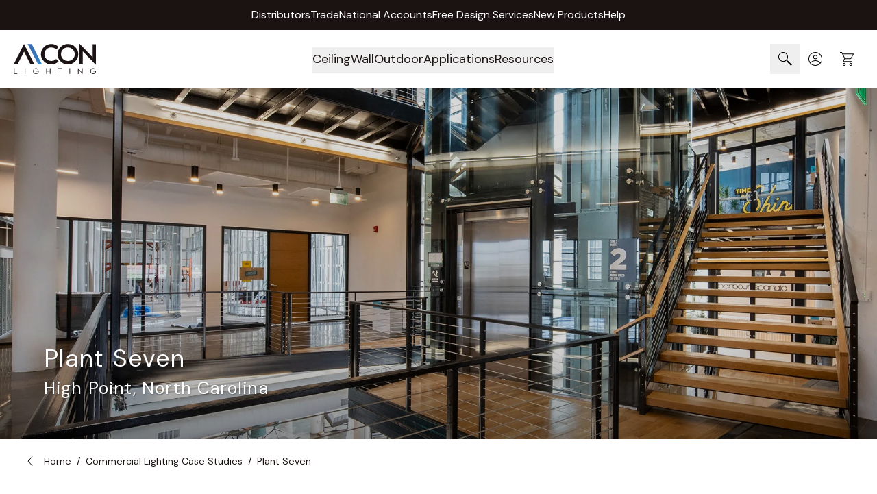

--- FILE ---
content_type: text/html; charset=UTF-8
request_url: https://www.alconlighting.com/case-studies/plant-seven.html
body_size: 84230
content:
<!doctype html>
<html lang="en">
<head >
    <meta charset="utf-8"/>
<meta name="title" content="Commercial Office Building Lighting Case Study: Plant Seven"/>
<meta name="description" content="Learn how architect Louis Cherry used lighting to highlight the history of a Congdon Yard factory as he updated it to become a modern office building"/>
<meta name="robots" content="INDEX,FOLLOW"/>
<meta name="viewport" content="width=device-width, initial-scale=1"/>
<title>Commercial Office Building Lighting Case Study: Plant Seven</title>
<link  rel="stylesheet" type="text/css"  media="all" href="https://www.alconlighting.com/pub/static/_cache/merged/ac1961c08ff46771a3ad5d4541d73965.min.css" />
<link  rel="icon" sizes="32x32" href="https://www.alconlighting.com/pub/static/frontend/Laconica/alconlightning/en_US/Magento_Theme/favicon.ico" />
<link  rel="canonical" href="https://www.alconlighting.com/case-studies/plant-seven.html" />
<link  rel="icon" type="image/x-icon" href="https://www.alconlighting.com/media/favicon/stores/1/favicon-32x32.png" />
<link  rel="shortcut icon" type="image/x-icon" href="https://www.alconlighting.com/media/favicon/stores/1/favicon-32x32.png" />
<meta name="facebook-domain-verification" content="aoj5uc5q9keqwmvo0h6nhkvfl1wv5h" />

    <link rel="preload" as="font" type="font/woff2" href="https://www.alconlighting.com/pub/static/frontend/Laconica/alconlightning/en_US/fonts/dmsans/dm-400.woff2" crossorigin>

<script>
    window.assignEventDataOnClick = (element, categoryName) => {
        window.dataLayer = window.dataLayer || [];
        let hrefOfLink = element.getAttribute("href");
        if (hrefOfLink.charAt(0) === "/") {
            hrefOfLink = hrefOfLink.slice(1);
            hrefOfLink = BASE_URL + hrefOfLink;
        }
        if (!categoryName) {
            categoryName = "home";
        }
        window.dataLayer.push({
            'event': 'homepageClick',
            'homeCategory': categoryName,
            'homeClick': hrefOfLink
        });
    };

    window.applyIntersectionObserver = function (selector, callback) {
        let options = {
            root: null,
            threshold: 0.05,
        };
        let initializedElements = {};

        const intersectionCallback = (entries) => {
            entries.forEach((entry) => {
                if (entry.isIntersecting && !initializedElements[selector]) {
                    if (entry.intersectionRatio >= options.threshold) {
                        initializedElements[selector] = true;
                        callback();
                    }
                }
            });
        };
        let targetElement = document.querySelector(selector);
        if (targetElement) {
            let observer = new IntersectionObserver(intersectionCallback, options);
            observer.observe(targetElement);
        }
    };

    document.addEventListener('alpine:init', () => {
        Alpine.store('dataLayer', {
            sendEventClickFileCTA() {
                return new Promise(resolve => {
                    window.dataLayer = window.dataLayer || [];
                    window.dataLayer.push({
                        'event': 'fileCTA'
                    });
                    resolve();
                });
            },

            /**
             * This function is used in a static block with the "subscribe.footer" identifier.
             * If it is not called for some reason, you should check that the 'x-on:submit.prevent="$store.dataLayer.sendNewsletterSignup($event)"'
             * property is set for the 'form' with the id="mc-embedded-subscribe-form".
             *
             * @param event
             * @returns {Promise}
             */
            sendNewsletterSignup(event) {
                const successResponse = document.getElementById("mce-success-response");
                let isVisible = false;

                if (successResponse) {
                    const observer = new MutationObserver((mutations) => {
                        mutations.forEach((mutation) => {
                            const isNowVisible = getComputedStyle(successResponse).display !== "none";
                            if (isNowVisible && successResponse.textContent.includes("Thank you for subscribing!") && !isVisible) {
                                isVisible = true;
                                (() => {
                                    let formData = new FormData(event.formData ?? event.target);
                                    let subscriptionMap = {
                                        'group[86139][1]': 'Insights',
                                        'group[86139][2]': 'Innovations'
                                    };
                                    let subscriptionTypes = [];
                                    for (const keyForm of formData.keys()) {
                                        if (!Object.hasOwn(subscriptionMap, keyForm)) {
                                            continue;
                                        }
                                        let selectedType = subscriptionMap[keyForm];
                                        subscriptionTypes.push(selectedType);
                                    }
                                    return new Promise(resolve => {
                                        window.dataLayer = window.dataLayer || [];
                                        window.dataLayer.push({
                                            'event': 'newsletterSignup',
                                            'newsletter': subscriptionTypes.join(' and ')
                                        });
                                        resolve();
                                    });
                                })();
                                observer.disconnect();
                            } else if (!isNowVisible) {
                                isVisible = false;
                            }
                        });
                    });
                    observer.observe(successResponse, {attributes: true});
                }
            }
        });
    });
</script>
<meta name="p:domain_verify" content="1e7aeda8d2a4dfd5e4771b84c538588a"/>
<script>
    (events => {
        const mailchimpJs = () => {
            events.forEach(type => window.removeEventListener(type, mailchimpJs));
            const script = document.createElement('script')
            script.src = 'https://chimpstatic.com/mcjs-connected/js/users/511d7769da40dd45ab8dd34bd/d01918649296d7408bc3c6da6.js';
            script.type = 'text/javascript';
            script.async = true;
            document.head.append(script);
        };
        events.forEach(type => window.addEventListener(type, mailchimpJs, {once: true}))
    })(['pointerdown', 'scroll', 'keydown']);
</script>

<script>
    function initAjaxForm(formId, shouldRedirect = true, hasCaptcha = false, scrollToForm = false) {
        return {
            hasCaptchaToken: 0,
            errors: 0,
            captchaLoaded: false,
            isLoading: false,

            files: [],
            hasFile: false,
            dragover: false,

            uploadError: false,
            uploadErrorMsg: '',

            form: {},

            MAX_MB: 50,
            get MAX_BYTES() { return this.MAX_MB * 1024 * 1024 },
            ALLOWED_EXTS: ['jpg','jpeg','png','pdf'],

            result: {
                success: false,
                errorMessages: [],
                error: false,
            },


            get fileNames() {
                return this.files.length ? this.files.map(f => f.name).join(', ') : '';
            },

            getExt(name) {
                const i = name.lastIndexOf('.');
                return i === -1 ? '' : name.slice(i + 1).toLowerCase();
            },

            syncInputFiles(validFiles) {
                const input = this.$refs.attachments;
                if (!input) return;

                try {
                    const dt = new DataTransfer();
                    validFiles.forEach(f => dt.items.add(f));
                    input.files = dt.files;
                } catch (e) {
                }
            },

            processFiles(fileList) {
                const incoming = Array.from(fileList || []);
                const valid = [];
                const skippedTooBig = [];
                const skippedWrongType = [];

                for (const file of incoming) {
                    const ext = this.getExt(file.name);
                    const typeOk = this.ALLOWED_EXTS.includes(ext);
                    const sizeOk = file.size <= this.MAX_BYTES;

                    if (typeOk && sizeOk) {
                        valid.push(file);
                    } else {
                        if (!typeOk) skippedWrongType.push(file.name);
                        if (!sizeOk) skippedTooBig.push(file.name);
                    }
                }

                this.files = valid;
                this.hasFile = valid.length > 0;
                this.syncInputFiles(valid);

                if (skippedTooBig.length || skippedWrongType.length) {
                    const parts = [];
                    if (skippedTooBig.length) parts.push(`${skippedTooBig.join(', ')} — too large`);
                    if (skippedWrongType.length) parts.push(`${skippedWrongType.join(', ')} — type not allowed`);
                    if (parts.length) msg = ' Skipped: ' + parts.join('; ') + '.';
                    this.uploadError = true;
                    this.uploadErrorMsg = msg;
                    this.errors = 1;
                } else {
                    this.uploadError = false;
                    this.uploadErrorMsg = '';
                    this.errors = 0;
                }
            },

            setFiles(event) {
                this.processFiles(event.target.files);
            },

            handleFileDrop(event) {
                event.preventDefault();
                this.dragover = false;
                this.processFiles(event.dataTransfer.files);
            },

            clearFiles(i) {
                this.uploadError = false;
                this.uploadErrorMsg = '';
                if (i < 0 || i >= this.files.length) return;
                this.files.splice(i, 1);
                this.hasFile = this.files.length > 0;
                this.syncInputFiles(this.files);
            },

            openFileBrowser() {
                if (this.$refs.attachments) this.$refs.attachments.click();
            },

            initErrorMessages(errors) {
                this.result.success = false;
                this.result.error = true;
                this.result.errorMessages = errors || [];
            },

            startLoading() {
                this.isLoading = true;
                this.result.error = false;
                this.result.errorMessages = [];
                this.result.success = false;
            },
            stopLoading() {
                this.isLoading = false;
            },
            submitForm() {
                let form = document.querySelector('#' + formId);
                if (!form) { this.initErrorMessages(['Submission failed']); return; }

                const $form = form;

                if (hasCaptcha) {
                        if (!this.hasCaptchaToken) {
        this.errors = 1;


        const executeGreCaptcha = () => {
            grecaptcha.ready(() => {
                grecaptcha.execute(
                    '6LeGXOsnAAAAAPKzOOQSQNg\u002DWNwbWYUX1vxFrOmE',
                    {action: 'submit'}
                ).then((token) => {
                    if (token && token.length > 0) {
                        $form['g\u002Drecaptcha\u002Dresponse'].value = token;
                        this.errors = 0;
                        this.hasCaptchaToken = 1;
                        (this.submitForm || $form.submit).call(this);
                    } else {
                        this.errors = 1;
                        const error = 'ReCaptcha\u0020validation\u0020failed,\u0020please\u0020try\u0020again';
                        if (this.setErrorMessages) {
                            this.setErrorMessages([error])
                            this.displayErrorMessage = true;
                        } else {
                            window.dispatchMessages && window.dispatchMessages([{type: "error", text: error}], 5000);
                        }
                    }
                }).catch(exception => {
                    console.error(exception || `An unknown error occurred during ReCaptcha validation. Are the tokens and the domain correctly set up in the Google console?`)
                });
            })
        }

        if (window.grecaptcha) {
            executeGreCaptcha();
        } else {
            const recaptchaUrl = "https://www.google.com/recaptcha/api.js?render=6LeGXOsnAAAAAPKzOOQSQNg\u002DWNwbWYUX1vxFrOmE";
            const script = document.createElement('script');
            script.setAttribute('type', 'text/javascript');
            script.setAttribute('src', recaptchaUrl);
            document.head.appendChild(script);

            script.addEventListener("load", executeGreCaptcha, false);
        }
    }
                    }

                if (this.uploadError) {
                    this.errors = 1;
                }

                if (this.errors !== 0) return;

                this.startLoading();

                const data = new FormData(form);
                data.append('form_key', hyva.getFormKey());
                data.append('isAjax', 1);

                Object.keys(this.form).forEach((key) => {
                    const val = this.form[key];
                    if (val !== undefined && val !== null) data.append(key, val);
                });

                const input = this.$refs.attachments;
                const inputHasFiles = input && input.files && input.files.length > 0;
                if (!inputHasFiles && this.files.length) {
                    const name = (input && input.name) ? input.name : 'attachments[]';
                    for (const f of this.files) data.append(name, f, f.name);
                }

                fetch(form.action, {
                    method: 'POST',
                    headers: { 'Accept': 'application/json' },
                    body: data
                })
                    .then(async (response) => {
                        const text = await response.text();
                        try {
                            return JSON.parse(text);
                        } catch {
                            throw new Error(text || `HTTP ${response.status}`);
                        }
                    })
                    .then((payload) => {
                        if (payload && payload.gtm) {
                            try { dataLayer.push(JSON.parse(payload.gtm)); } catch {}
                        }

                        if (payload && payload.errors) {
                            this.initErrorMessages(payload.errors);
                            this.hasCaptchaToken = 0;
                            return;
                        }

                        this.result.success = true;

                        if (shouldRedirect === true && payload && payload.url) {
                            localStorage.tp = 1;
                            window.location = payload.url;
                        }

                        if (scrollToForm === true) {
                            const target = document.getElementById(formId);
                            if (target) {
                                target.scrollIntoView({ behavior: 'smooth', block: 'start' });

                                setTimeout(() => {
                                    window.scrollBy({ top: -700, behavior: 'smooth' });
                                }, 200);
                            }
                        }

                    })
                    .catch((err) => {
                        this.initErrorMessages([ 'Submission failed', String(err) ]);
                    })
                    .finally(() => {
                        this.stopLoading();
                    });
            }
        };
    }
</script>
<script>    document.addEventListener('DOMContentLoaded', function () {
        var initGtmCount = 0;
        var pageWrapperElement = document.querySelector('.page-wrapper');

        function initGtm() {
            if (++initGtmCount === 1) {
                (function(w,d,s,l,i){w[l]=w[l]||[];w[l].push({'gtm.start':
                        new Date().getTime(),event:'gtm.js'});var f=d.getElementsByTagName(s)[0],
                    j=d.createElement(s),dl=l!='dataLayer'?'&l='+l:'';j.async=true;j.src=
                    'https://www.googletagmanager.com/gtm.js?id='+i+dl;f.parentNode.insertBefore(j,f);
                })(window,document,'script','dataLayer','GTM-58JGN5K');
            }
        }

        if (!pageWrapperElement) {
            console.warn('Element with class "page-wrapper" not found.');
            return;
        }
        // trigger load on mobile/desktop on any mouse/touch movement
        pageWrapperElement.addEventListener('pointerdown', initGtm, {once: true});
        // trigger load on desktop scroll movement
        document.addEventListener('scroll', initGtm, {once: true});
        // trigger load on desktop keydown movement
        document.addEventListener('keydown', initGtm, {once: true});
        }
    );</script>
<script>
    var BASE_URL = 'https://www.alconlighting.com/';
    var THEME_PATH = 'https://www.alconlighting.com/pub/static/frontend/Laconica/alconlightning/en_US';
    var COOKIE_CONFIG = {
        "expires": null,
        "path": "\u002F",
        "domain": ".www.alconlighting.com",
        "secure": true,
        "lifetime": "172800",
        "cookie_restriction_enabled": false    };
    var CURRENT_STORE_CODE = 'default';
    var CURRENT_WEBSITE_ID = '1';

    window.hyva = window.hyva || {}

    window.cookie_consent_groups = window.cookie_consent_groups || {}
    window.cookie_consent_groups['necessary'] = true;

    window.cookie_consent_config = window.cookie_consent_config || {};
    window.cookie_consent_config['necessary'] = [].concat(
        window.cookie_consent_config['necessary'] || [],
        [
            'user_allowed_save_cookie',
            'form_key',
            'mage-messages',
            'private_content_version',
            'mage-cache-sessid',
            'last_visited_store',
            'section_data_ids'
        ]
    );
</script>
<script>
    'use strict';
    (function( hyva, undefined ) {

        function lifetimeToExpires(options, defaults) {

            const lifetime = options.lifetime || defaults.lifetime;

            if (lifetime) {
                const date = new Date;
                date.setTime(date.getTime() + lifetime * 1000);
                return date;
            }

            return null;
        }

        function generateRandomString() {

            const allowedCharacters = '0123456789abcdefghijklmnopqrstuvwxyzABCDEFGHIJKLMNOPQRSTUVWXYZ',
                length = 16;

            let formKey = '',
                charactersLength = allowedCharacters.length;

            for (let i = 0; i < length; i++) {
                formKey += allowedCharacters[Math.round(Math.random() * (charactersLength - 1))]
            }

            return formKey;
        }

        const sessionCookieMarker = {noLifetime: true}

        const cookieTempStorage = {};

        const internalCookie = {
            get(name) {
                const v = document.cookie.match('(^|;) ?' + name + '=([^;]*)(;|$)');
                return v ? v[2] : null;
            },
            set(name, value, days, skipSetDomain) {
                let expires,
                    path,
                    domain,
                    secure,
                    samesite;

                const defaultCookieConfig = {
                    expires: null,
                    path: '/',
                    domain: null,
                    secure: false,
                    lifetime: null,
                    samesite: 'lax'
                };

                const cookieConfig = window.COOKIE_CONFIG || {};

                expires = days && days !== sessionCookieMarker
                    ? lifetimeToExpires({lifetime: 24 * 60 * 60 * days, expires: null}, defaultCookieConfig)
                    : lifetimeToExpires(window.COOKIE_CONFIG, defaultCookieConfig) || defaultCookieConfig.expires;

                path = cookieConfig.path || defaultCookieConfig.path;
                domain = !skipSetDomain && (cookieConfig.domain || defaultCookieConfig.domain);
                secure = cookieConfig.secure || defaultCookieConfig.secure;
                samesite = cookieConfig.samesite || defaultCookieConfig.samesite;

                document.cookie = name + "=" + encodeURIComponent(value) +
                    (expires && days !== sessionCookieMarker ? '; expires=' + expires.toGMTString() : '') +
                    (path ? '; path=' + path : '') +
                    (domain ? '; domain=' + domain : '') +
                    (secure ? '; secure' : '') +
                    (samesite ? '; samesite=' + samesite : 'lax');
            },
            isWebsiteAllowedToSaveCookie() {
                const allowedCookies = this.get('user_allowed_save_cookie');
                if (allowedCookies) {
                    const allowedWebsites = JSON.parse(unescape(allowedCookies));

                    return allowedWebsites[CURRENT_WEBSITE_ID] === 1;
                }
                return false;
            },
            getGroupByCookieName(name) {
                const cookieConsentConfig = window.cookie_consent_config || {};
                let group = null;
                for (let prop in cookieConsentConfig) {
                    if (!cookieConsentConfig.hasOwnProperty(prop)) continue;
                    if (cookieConsentConfig[prop].includes(name)) {
                        group = prop;
                        break;
                    }
                }
                return group;
            },
            isCookieAllowed(name) {
                const cookieGroup = this.getGroupByCookieName(name);
                return cookieGroup
                    ? window.cookie_consent_groups[cookieGroup]
                    : this.isWebsiteAllowedToSaveCookie();
            },
            saveTempStorageCookies() {
                for (const [name, data] of Object.entries(cookieTempStorage)) {
                    if (this.isCookieAllowed(name)) {
                        this.set(name, data['value'], data['days'], data['skipSetDomain']);
                        delete cookieTempStorage[name];
                    }
                }
            }
        };

        hyva.getCookie = (name) => {
            const cookieConfig = window.COOKIE_CONFIG || {};

            if (cookieConfig.cookie_restriction_enabled && ! internalCookie.isCookieAllowed(name)) {
                return cookieTempStorage[name] ? cookieTempStorage[name]['value'] : null;
            }

            return internalCookie.get(name);
        }

        hyva.setCookie = (name, value, days, skipSetDomain) => {
            const cookieConfig = window.COOKIE_CONFIG || {};

            if (cookieConfig.cookie_restriction_enabled && ! internalCookie.isCookieAllowed(name)) {
                cookieTempStorage[name] = {value, days, skipSetDomain};
                return;
            }
            return internalCookie.set(name, value, days, skipSetDomain);
        }


        hyva.setSessionCookie = (name, value, skipSetDomain) => {
            return hyva.setCookie(name, value, sessionCookieMarker, skipSetDomain)
        }

        hyva.getBrowserStorage = () => {
            const browserStorage = window.localStorage || window.sessionStorage;
            if (!browserStorage) {
                console.warn('Browser Storage is unavailable');
                return false;
            }
            try {
                browserStorage.setItem('storage_test', '1');
                browserStorage.removeItem('storage_test');
            } catch (error) {
                console.warn('Browser Storage is not accessible', error);
                return false;
            }
            return browserStorage;
        }

        hyva.postForm = (postParams) => {
            const form = document.createElement("form");

            let data = postParams.data;

            if (! postParams.skipUenc && ! data.uenc) {
                data.uenc = btoa(window.location.href);
            }
            form.method = "POST";
            form.action = postParams.action;

            Object.keys(postParams.data).map(key => {
                const field = document.createElement("input");
                field.type = 'hidden'
                field.value = postParams.data[key];
                field.name = key;
                form.appendChild(field);
            });

            const form_key = document.createElement("input");
            form_key.type = 'hidden';
            form_key.value = hyva.getFormKey();
            form_key.name="form_key";
            form.appendChild(form_key);

            document.body.appendChild(form);

            form.submit();
        }

        hyva.getFormKey = function () {
            let formKey = hyva.getCookie('form_key');

            if (!formKey) {
                formKey = generateRandomString();
                hyva.setCookie('form_key', formKey);
            }

            return formKey;
        }

        hyva.formatPrice = (value, showSign, options = {}) => {
            const formatter = new Intl.NumberFormat(
                'en\u002DUS',
                Object.assign({
                    style: 'currency',
                    currency: 'USD',
                    signDisplay: showSign ? 'always' : 'auto'
                }, options)
            );
            return (typeof Intl.NumberFormat.prototype.formatToParts === 'function') ?
                formatter.formatToParts(value).map(({type, value}) => {
                    switch (type) {
                        case 'currency':
                            return '\u0024' || value;
                        case 'minusSign':
                            return '- ';
                        case 'plusSign':
                            return '+ ';
                        default :
                            return value;
                    }
                }).reduce((string, part) => string + part) :
                formatter.format(value);
        }

        const formatStr = function (str, nStart) {
            const args = Array.from(arguments).slice(2);

            return str.replace(/(%+)([0-9]+)/g, (m, p, n) => {
                const idx = parseInt(n) - nStart;

                if (args[idx] === null || args[idx] === void 0) {
                    return m;
                }
                return p.length % 2
                    ? p.slice(0, -1).replace('%%', '%') + args[idx]
                    : p.replace('%%', '%') + n;
            })
        }

        hyva.str = function (string) {
            const args = Array.from(arguments);
            args.splice(1, 0, 1);

            return formatStr.apply(undefined, args);
        }

        hyva.strf = function () {
            const args = Array.from(arguments);
            args.splice(1, 0, 0);

            return formatStr.apply(undefined, args);
        }

        /**
         * Take a html string as `content` parameter and
         * extract an element from the DOM to replace in
         * the current page under the same selector,
         * defined by `targetSelector`
         */
        hyva.replaceDomElement = (targetSelector, content) => {
            // Parse the content and extract the DOM node using the `targetSelector`
            const parser = new DOMParser();
            const doc = parser.parseFromString(content, 'text/html');
            const contentNode = doc.querySelector(targetSelector);

            // Bail if content can't be found
            if (!contentNode) {
                return;
            }

            hyva.activateScripts(contentNode)

            // Replace the old DOM node with the new content
            document.querySelector(targetSelector).replaceWith(contentNode);

            // Reload customerSectionData and display cookie-messages if present
            window.dispatchEvent(new CustomEvent("reload-customer-section-data"));
            hyva.initMessages();
        }

        hyva.activateScripts = (contentNode) => {
            // Extract all the script tags from the content.
            // Script tags won't execute when inserted into a dom-element directly,
            // therefore we need to inject them to the head of the document.
            const tmpScripts = contentNode.getElementsByTagName('script');

            if (tmpScripts.length > 0) {
                // Push all script tags into an array
                // (to prevent dom manipulation while iterating over dom nodes)
                const scripts = [];
                for (let i = 0; i < tmpScripts.length; i++) {
                    scripts.push(tmpScripts[i]);
                }

                // Iterate over all script tags and duplicate+inject each into the head
                for (let i = 0; i < scripts.length; i++) {
                    let script = document.createElement('script');
                    script.innerHTML = scripts[i].innerHTML;

                    document.head.appendChild(script);

                    // Remove the original (non-executing) node from the content
                    scripts[i].parentNode.removeChild(scripts[i]);
                }
            }
            return contentNode;
        }

        const replace = {['+']: '-', ['/']: '_', ['=']: ','};
        hyva.getUenc = () => btoa(window.location.href).replace(/[+/=]/g, match => replace[match]);

        let currentTrap;

        const focusableElements = (rootElement) => {
            const selector = 'button, [href], input, select, textarea, details, [tabindex]:not([tabindex="-1"]';
            return Array.from(rootElement.querySelectorAll(selector))
                .filter(el => {
                    return el.style.display !== 'none'
                        && !el.disabled
                        && el.tabIndex !== -1
                        && (el.offsetWidth || el.offsetHeight || el.getClientRects().length)
                })
        }

        const focusTrap = (e) => {
            const isTabPressed = e.key === 'Tab' || e.keyCode === 9;
            if (!isTabPressed) return;

            const focusable = focusableElements(currentTrap)
            const firstFocusableElement = focusable[0]
            const lastFocusableElement = focusable[focusable.length - 1]

            e.shiftKey
                ? document.activeElement === firstFocusableElement && (lastFocusableElement.focus(), e.preventDefault())
                : document.activeElement === lastFocusableElement && (firstFocusableElement.focus(), e.preventDefault())
        };

        hyva.releaseFocus = (rootElement) => {
            if (currentTrap && (!rootElement || rootElement === currentTrap)) {
                currentTrap.removeEventListener('keydown', focusTrap)
                currentTrap = null
            }
        }
        hyva.trapFocus = (rootElement) => {
            if (!rootElement) return;
            hyva.releaseFocus()
            currentTrap = rootElement
            rootElement.addEventListener('keydown', focusTrap)
            const firstElement = focusableElements(rootElement)[0]
            firstElement && firstElement.focus()
        }

                hyva.alpineInitialized = (fn) => window.addEventListener('alpine:initialized', fn, {once: true})
                window.addEventListener('user-allowed-save-cookie', () => internalCookie.saveTempStorageCookies())

    }( window.hyva = window.hyva || {} ));
</script>
<script>
    if (!window.IntersectionObserver) {
        window.IntersectionObserver = function (callback) {
            this.observe = el => el && callback(this.takeRecords());
            this.takeRecords = () => [{isIntersecting: true, intersectionRatio: 1}];
            this.disconnect = () => {};
            this.unobserve = () => {};
        }
    }
</script>
<style>
.minicart-footer #extra_actions {display: none}

.catalog-category-view .mess-preorder {display: none;}
</style><style>.cmsb178-flex {
display: flex
}
.cmsb178-gap-9 {
gap: 2.25rem
}
.cmsb178-text-base {
font-size: 1rem;
line-height: 1.5rem
}</style><style>.cls-1{fill:none;}</style><style>.cls-1{fill:none;}</style><style>
@media screen and (min-width: 768px) {
.splide__slide img {
    margin: 0 auto;
    max-width: 650px;
}
}
.btn-more {
    border:none !important;
    margin-top: 40px;
}
body button.ml-4 {
    bottom: 415px;
    right:4rem;
}
body button.mr-4 {
    bottom: 415px;
    left:4rem;
}

.tns-nav {
    margin-bottom: 4rem;
    margin-top: -2rem;
}
.slide-link-title {
    padding: 0 20px 40px 20px;
    text-align: start;
    color: black;
    font-size: 2em;
    font-weight: 500;
    font-family: 'Bitter', serif;
    margin-left: auto;
    margin-right: auto;
    max-width: 1480px;
}
.relative.flex.flex-wrap.w-full.pb-14.lg\:pb-0.lg\:flex-nowrap.md\:px-1.xl\:px-2.slider-case. xl\:justify-around.justify-between {
    margin-bottom: 100px;
}
a.text-bitter-serif.text-26.lg\:text-3xl.soft-black {
    font-size: 1.5rem;
}
.local{
/*font-family: quicksand, san-serif;*/
font-size:1.25rem;
color:#121b1b;

}
h3.font-normal.mb-11.text-center.text-4xl.lsm\:text-50.ssm\:text-44.md\:mb-8.xl\:mb-14 {
    display: none;
}
.bg-soft-blue {
   background-color: transparent;
   background-image: url(https://www.alconlighting.com/pub/media/wysiwyg/home/case-bg-tile-400.png);
   background-repeat: repeat-x;
}
a.block.overflow-hidden.h-64.md\:h-96 {

    aspect-ratio: 3/2;
    margin: auto;
    height: auto;
}
p.text-bitter-serif.mb-10.text-32.md\:mb-20.lg\:text-4xl::before {
   content: 'Our ';
   text-transform: capitalize;
}
p.text-bitter-serif.mb-10.text-32.md\:mb-20.lg\:text-4xl {
   text-transform: lowercase;
}
.block.mt-10.mb-5.overflow-hidden.h-auto.lg\:h-28.xl\:h-20 {
    height: 4rem;
}
div#tns1-mw {
    max-width: 100%;
    padding: 0 20px;
}

@media (min-width:1024px){
a.block.overflow-hidden.h-64.md\:h-96 {
    max-height: 320px;
}
div#tns1-mw {
    max-width: 80%;
    margin: 0 auto;
}
}
@media (min-width:1536px){
.tns-outer .tns-controls button {
   Background-color: #ffffff;
   height: 420px;
}
div#tns1-mw {
    max-width: 100%;
    
}
}
@media (min-width:1840px){
.flex.flex-col.text-block {
    width: 78%;
    margin: auto;
}
}
.new-case-wrapper {
    max-width: 1480px!important;
    padding: 0 20px;
    margin: 0 auto!important;
}
body .page-bottom .information .wrapper {
    max-width: 100%!important;
    padding: 0;
    margin: 0 auto!important;
}

#maincontent .columns {
    display: block;
}
 .catalog-category-view #maincontent .columns, .catalog-category-view #maincontent .container {

   padding-left: 0;
   padding-right: 0;
}

.btn-transparent:before {

   background: #ffffff;
}


h1.bannerTitle {
   color: white !important;
}


.bulb {
   width: 499px !important;
   margin-bottom: -20px;
   height: auto !important;
}
.product{
margin-bottom: 1.25rem;
}
.imgFit{
width:100%;
height: 600px;
object-fit: cover;
}
html {
-webkit-font-smoothing: antialiased;
-moz-osx-font-smoothing: grayscale;
}
.hotSpot {
  overflow-x: hidden;
  width: 100%;
  padding: 0;
  margin: 20px 0 60px 0;
  display: flex;
  flex-direction: column;
  align-items: center;
  justify-content: center;
  font: 14px/1.4 'system-ui', sans-serif;
   color: #000;
}

.imageMap__container {
  width: 100%;
  display: grid;
  grid-template-columns: repeat(11, 1fr);
	grid-template-rows: repeat(11, 1fr);
  position: relative;
}
.imageMap__container img {
  width: 100%;
  height: auto;
  grid-column: 1/-1;
  grid-row: 1/-1;
  pointer-events: none;
  overflow: hidden;
}

.markers {
    background: #2896ea;
    border-width: 4px;
    border-style: solid;
    border-radius: 50%;
    border-color: rgba(255,255,255,1);
    width: 20px;
    height: 20px;
    box-sizing: border-box;
    align-self: center;
    justify-self: center;
    cursor: pointer;
    animation: ownpulse 2.5s cubic-bezier(.19,1,.22,1) infinite both;
  position: relative;
}
.markers:focus-within .marker__card, .markers:focus .marker__card {
	display: block;
}
.marker__card {
	background-color: #fefefe;
	padding: 1.5rem;
	display: none;
	margin-top: -5%;
	min-height: 100px;
	position: absolute;
  top: 0;
  left: 100px;
	width: 30%;
	z-index: 10;
	-webkit-box-shadow: 0 0 5px 0 rgba(0,0,0,.3);
	box-shadow: 0 0 5px 0 rgba(0,0,0,.3);
	min-width: 400px;
	max-width: 420px;
	animation: fadeInUp;
	animation-duration: .5s;
	animation-fill-mode: both;
}
a.shopNow, a.mobile__shop{
  font: 600 20px/1.2 'Quicksand', sans-serif;
   margin: 2rem 0;
   color: #000;
}
a.shopNow:hover, a.mobile__shop:hover{
color:#2896ea;
}
.container .marker__card__title, .container .mobile__product__title {
  font: 600 20px/1.2 'Quicksand', sans-serif;
margin: 0 0 1.25rem;
}
/* animations */
@keyframes ownpulse {
	0% {
	    -webkit-box-shadow: 0 0 0 0 #fff;
	    box-shadow: 0 0 0 0 #fff;
	}
	50% {
	    -webkit-box-shadow: 0 0 0 40px rgba(92,112,214,0);
	    box-shadow: 0 0 0 40px rgba(92,112,214,0);
	}
	0% {
	    -webkit-box-shadow: 0 0 0 0 #fff;
	    box-shadow: 0 0 0 0 #fff;
	}
	50% {
	    -webkit-box-shadow: 0 0 0 40px rgba(92,112,214,0);
	    box-shadow: 0 0 0 40px rgba(92,112,214,0);
	}
}
@keyframes zoomIn {
	0% {
		opacity: 0;
		transform: scale3d(.3,.3,.3);
		-webkit-transform: scale3d(.3,.3,.3);
	}
	50% {
		opacity: 1;
	}
}
@keyframes fadeInUp {
	0% {
    opacity: 0;
	transform: scale3d(.3,.3,.3) translate3d(0,100%,0);
	-webkit-transform: scale3d(.3,.3,.3);
    -webkit-transform: translate3d(0,100%,0);
}
100% {
    opacity: 1;
    -webkit-transform: none;
    transform: none;
}
0% {
    opacity: 0;
    -webkit-transform: translate3d(0,100%,0);
    transform: scale3d(.3,.3,.3) translate3d(0,100%,0);
}
100% {
    opacity: 1;
    -webkit-transform: none;
    transform: none;
}
}

/*.hotSpot {
    margin-top: 80px;
}*/
.insightContainer img {
    padding-bottom: 40px;
}
.insightContainer {
    padding: 40px;
    border: solid 2px black;
    margin: 40px 0;
}
.centerLeft {
    display: flex;
    justify-content: flex-start;
}
.centerRight {
    display: flex;
    justify-content: flex-end;
}
.container.innerContainer {
   padding: 0 20px;
}
.container .blockQuote {
    text-align: center;
    margin-top: 0;
    font-size: 1.8em;
    line-height: 1.3em;
    padding: 0 40px;
    font-weight: 400;
}
    body #maincontent {
        padding: 0;
        font-family: 'Quicksand', sans-serif;
        margin-top: 0;
    }

    body .block-static-block.widget {
        margin-bottom: 0;
    }

    body .message.info {
        display: none;
    }

    .page-bottom .information .wrapper {
        display: block;
        width: 100%;
    }

    .container, .flexContainer {
        position: relative;
        padding: 40px 20px;
    }
.flexContainer{
height: auto;
width:90%;
}
    .container p, .container-top p {
        text-align: left;
        font-weight: 400;
    }

    .image {
        display: block;
        width: 100%;
        height: auto;
        filter: brightness(90%);
    }

    .page-bottom .information {
        background: white;
        padding-top: 0;
        padding-bottom: 20px;
    }

    .grid-block {
        display: grid;
        grid-template-columns: 50% 50%;
        align-items: center;
    }

    .grid-block .left-block {
        padding-right: 30px;
    }

    .grid-block .right-block {
        padding-left: 30px;
    }

    .grid-block .left-block,
    .grid-block .right-block {

    }

    .container h2, .flexContainer h2{
        color: black;
        font-size: 2em;
        font-weight: 500;
        font-family: 'Bitter', serif;
        margin: 2.5rem 0 2rem 0;
    }

    .container h2:after, .flexContainer h2:after, .is-width-wrapper h2:after {
        content: '';
        width: 42px;
        height: 6px;
        background: #2896ea;
        display: block;
        border-radius: 4px;
        margin-top: 2rem;
    }

    .container h3 , .flexContainer h3, .container-top h3{
        color: black;
        font-size: 1.4em;
        font-weight: 500;
        font-family: 'Bitter', serif;
        margin: 1.5rem 0 1rem 0;
    }

    .container h4 {
        color: black;
        font-size: 2.6em;
        line-height: 1.2em;
        font-weight: bold;
    }

    .container p, .flexContainer p, .container-top p {
        font-size: 1.4em;
        text-transform: none;
        line-height: 1.42857143;
    }
    .columns .container a, .container-top a{
        color: #2392d2;

    }

    .project-info {
        background: #fcf9e8;
        display: grid;
        grid-template-columns: 20% 20% 20% 20% 20%;
        align-items: start;
        padding: 30px 30px;
    }

    .project-info .item {
        padding: 20px;
    }

    .container ul {
        list-style-type: disc;
        padding-left: 22px;
    }

    .grid-block img {
        max-width: 100%;
        width: 100%;
        object-fit: contain;
        object-position: center;
    }

    .learn-more-btn,
    .learn-more-btn:visited {
        background: #2896ea;
        color: white;
        font-size: 1.2em;
        font-weight: bold;
        padding: 10px 30px;
        margin-top: 40px;
        display: inline-block;
        border: 1px solid #2896ea;
    }

    .learn-more-btn:hover {
        background: white;
        color: black;
    }

    .block-static-block.widget, .block-cms-link.widget {
        margin-bottom: 10px;
    }

    .banner-top {
        position: relative;
        text-align: center;
        color: white;
        line-height: 0;
        background: linear-gradient(to bottom, rgba(0,0,0,0) 70%,rgba(0,0,0,0.35) 100%);
        /*margin-top: -48px;*/
        color:#fff;
    }

    .banner-top img {
         position: relative;
         z-index: -1;
        width: 100%;
        filter: brightness(85%);
    }

    .centered {
        position: absolute;
        width: 90%;
        left: 50%;
        bottom: 30px;
        transform: translate(-50%, 0);
        display: grid;
        grid-template-columns: auto;
        align-items: center;
    }
.subHead {
    font-size: .7em;
}
.subSubHead {
    font-size: .5em;
}
    .centered h1 {
        font-size: 2.4em;
        font-weight: 500;
        letter-spacing: 1.1px;
        text-shadow: 1px 1px 2px rgb(0 0 0 / 30%);
        margin-bottom: 30px;
        padding-right: 20px;
        text-align: left;
        font-family: 'Bitter', serif;
    }

    .centered a {
        padding: 20px;
        border: solid 2px #fff;
        color: #fff;
        font-size: 1.4em;
        line-height: 1em;
        font-weight: bold;
        margin-bottom: 30px;
        font-family: 'Quicksand', sans-serif;
    }

    .centered a:hover {
       /* background: #fff;*/
        color: #000;
    }

    @media (max-width: 1024px) {
.marker__card {zoom:0.75;}
.imgFit {
    height: auto;
}
       .project-info {
        grid-template-columns: 33.33% 33.33% 33.33%;
        align-items: start;
        padding: 30px 30px;
    }

        body #maincontent.page-main,
        body .page-wrapper #maincontent.page-main {
            padding: 0 0;
        }
.innerContainer {
   padding: 0 !important;
}


       .container, .flexContainer {
   padding: 20px 0;
}


        .page-bottom .information {
            margin-top: 0;
            margin-bottom: 0;
        }

        .catalog-category-view #maincontent .centered h1 {
            font-size: 1.8em;
            padding-right: 0;
        }

        .centered a {
            font-size: 1.2em;
            max-width: 280px;
            width: 100%;
        }

        .learn-more-btn {
            font-size: 1.2em;
        }

        .container h2 {
            font-size: 1.6em;
        }

        .container h3, .container-top h3 {
            font-size: 1.3em;
        }

        .container h4 {
            font-size: 2em;
            line-height: 1.2em;
        }

        .container p, .container-top p {
            font-size: 1.3em;
        }

        .project-info {
            padding: 0 20px;
        }
    }

    @media (max-width: 767px) {
/*.marker__card {
   left: 50px;  
   min-width: 300px;
   zoom: 0.65;
}*/
.markers {
    display: none;
}
body #maincontent .text {
    font-size: 16px;
    bottom: 5px;
    left: 5px;
  }



       .project-info {
        grid-template-columns: 50% 50%;
        align-items: start;
        padding: 30px 30px;
    }
       /* .centered {
            grid-template-columns: 100%;
            bottom: 35%;
        }*/
        .catalog-category-view #maincontent .centered h1 {
              text-align: left;
              line-height: 1.75rem;
}
        .grid-block {
            grid-template-columns: 100%;
        }

        .grid-block .left-block,
        .grid-block .right-block {
            padding-left: 0;
            padding-right: 0;
        }

        .centered a {
            margin: 0 auto;
        }

        .banner-top img {
            object-fit: cover;
            height: 480px;
        }

        .page-header {
            margin-bottom: 0;
        }

        .page-products .columns {
            padding-top: 0;
        }
    }


    @media (min-width: 1024px) {

        body .page-bottom .information {
            margin-top: 20px;
        }
    }

    @media (min-width: 768px) {
.catalog-category-view #maincontent .columns, .catalog-category-view #maincontent .container {
   padding-left: 0;
   padding-right: 0;
}

        body .page-bottom .information {
            margin-top: 20px;
            margin-bottom: 0;
        }

        body .page-bottom .category-description {
            margin-bottom: 0;
        }

        body.catalog-category-view.page-layout-1column .page-bottom .category-description {
            padding-left: 0;
            padding-right: 0;
        }
    }

/*.slide-link-title {
         padding: 0 0 40px 0;
         text-align: start;
	color: black;
    font-size: 2em;
    font-weight: 500;
    font-family: 'Bitter', serif;
}*/


.mobile__product{display:none;}

@media screen and (max-width: 560px) {
.bulb{
width: 100% !important;
margin: 0 auto -20px auto;
    display: block;
}
body .container a.mobile__shop{font-size: 16px;}
body .container .mobile__product{font-size: 1em; margin-bottom: 20px;}
body .container .mobile__product__title{font-size: 20px;}
.markers{display:none;}
.mobile__product{display:block;}
}
.overlay-container {
  position: relative;
  
}
.overlay-container p {
    text-align: left;
    font-size: 14px;
    text-transform: uppercase;
    font-weight: 400;
}
.image {
  display: block;
  width: 100%;
  height: auto;
  filter: brightness(90%);
}
.overlay {
  position: absolute;
  top: 20px;
  bottom: 0;
  left: 20px;
  right: 0;
  height: calc(100% - 40px);
  width: calc(100% - 40px);
  opacity: 0;
  transition: .5s ease;
  background-color: #2392D2;
}
.overlay-container img{
 transition: .5s ease;
}
.overlay-container img{filter: brightness(95%);}
.overlay-container:hover img {
  filter: brightness(50%);
}
.overlay-container:hover .text {
 bottom: 46px;
}
#maincontent .text {
  z-index:999;
  color: white;
  font-size: 18px;
  position: absolute;
   bottom: 30px;
  left: 30px;
  transition: .5s ease;
  font-weight:600;
  margin-right: 20px;
}
.centered h1, .centered a, .container h3, .flexContainer h3, body #maincontent, .hotSpot, .container .marker__card__title, .container .mobile__product__title, a.shopNow, a.mobile__shop, .container h2, .flexContainer h2, .slide-link-title, .container-top h3{

     font-family: unset !important;
}


.centered h1, .container h3, .flexContainer h3, .container .marker__card__title, .container .mobile__product__title, a.shopNow, a.mobile__shop, .container h2, .flexContainer h2, .slide-link-title, .container-top h3{

font-weight: 600;

}
.container.title-wrap_top.flex.flex-col.soft-black.md\:flex-row.flex-wrap.font-semibold.lg\:mt-12.pb-4.px-2\.5.md\:px-5.sm\:py-0.mb-0.justify-start.text-3xl.mb-4 {
    display: none !important;
}
nav .breadcrumbs a {
   color: #1b1212 !important;
}
nav .breadcrumbs a:hover {
   color: #2392d2 !important;
}

/*svg.min-w-max.relative.inline-block.mt-5.mr-4.bottom-0\.5.md\:hidden {
   display: none;
}*/
nav.breadcrumbs {

   padding: 0 2.5rem;
}

@media (max-width: 767px) {

nav.breadcrumbs {
padding: 0 0.375rem;
}
}
.container {
    max-width: 100%!important;
}
.filter-wrapper.md\:hidden {
    display: none;
}
div#category-view-container {
    display: block;
    padding: 0;
}
.catalog-category-view #maincontent #category-view-container {
    padding-bottom: 0 !important;
}
.columns {
    row-gap: 0 !important;
}
.container-top {
   position: relative;
   padding: 0 20px 40px 20px;
   max-width: 100%;
}
.imageMap__container {
          padding:0 20px;
}
 @media (max-width: 767px) {
.flexContainer img, .container img, .imageMap__container img {
   height: 480px;
   object-fit: cover;
   width: 100%;
}
.hotSpot {
   margin-top: 0;
}

.flexContainer {
          width: 100%;
}
.container-top {
            padding: 20px 0;
            margin-top: -30px;
        }

body .imageMap__container {
          padding:0;
}
}
.container a, .container-top a {
color: #2392d2;
}
.mx-auto.w-full.lg\:w-5\/6. xl\:w-full.relative {
    max-width: 1480px;
}

button.ml-4.text-black.rounded-full.outline-none.focus\:outline-none.flex-none.hidden.lg\:block.absolute.right-0.md\:right-5.md\:bottom-\[540px\]. xl\:right-16. xl\:bottom-\[415px\] {
bottom: 415px;
right: 20px;
}
button.mr-4.text-black.rounded-full.outline-none.focus\:outline-none.flex-none.hidden.lg\:block.absolute.left-0.md\:left-5.md\:bottom-\[540px\]. xl\:left-16. xl\:bottom-\[415px\]{
bottom: 415px;
left: 20px;
}

@media screen and (min-width: 1024px) {
.relative.flex.flex-nowrap.w-full.lg\:w-10\/12. xl\:w-9\/12.md\:mx-auto.overflow-auto.transition-all.js_slides.snap {
width: 90%;
margin: 0 auto;
}
.flex.flex-shrink-0.py-1.px-4.lg\:px-8.js_slide.w-full.lg\:w-1\/2{
padding-left: 2rem;
padding-right: 2rem;
}
}

</style><style>.cmsb257-\!static {
position: static !important
}
.cmsb257-absolute {
position: absolute
}
.cmsb257-relative {
position: relative
}
.cmsb257-mx-auto {
margin-left: auto;
margin-right: auto
}
.cmsb257-my-5 {
margin-top: 1.25rem;
margin-bottom: 1.25rem
}
.cmsb257-mt-4 {
margin-top: 1rem
}
.cmsb257-flex {
display: flex
}
.cmsb257-\!h-max {
height: max-content !important
}
.cmsb257-w-full {
width: 100%
}
.cmsb257-max-w-\[1660px\] {
max-width: 1660px
}
.cmsb257-max-w-\[360px\] {
max-width: 360px
}
.cmsb257-transform {
transform: translate(var(--tw-translate-x), var(--tw-translate-y)) rotate(var(--tw-rotate)) skewX(var(--tw-skew-x)) skewY(var(--tw-skew-y)) scaleX(var(--tw-scale-x)) scaleY(var(--tw-scale-y))
}
.cmsb257-flex-col {
flex-direction: column
}
.cmsb257-flex-nowrap {
flex-wrap: nowrap
}
.cmsb257-items-center {
align-items: center
}
.cmsb257-gap-4 {
gap: 1rem
}
.cmsb257-gap-\[40px\] {
gap: 40px
}
.cmsb257-rounded {
border-radius: 0.25rem
}
.cmsb257-\!p-0 {
padding: 0px !important
}
.cmsb257-px-1 {
padding-left: 0.25rem;
padding-right: 0.25rem
}
.cmsb257-px-5 {
padding-left: 1.25rem;
padding-right: 1.25rem
}
.cmsb257-py-14 {
padding-top: 3.5rem;
padding-bottom: 3.5rem
}
.cmsb257-\!text-left {
text-align: left !important
}
.cmsb257-text-left {
text-align: left
}
.cmsb257-text-center {
text-align: center
}
.cmsb257-\!text-base {
font-size: 1rem !important;
line-height: 1.5rem !important
}
.cmsb257-text-\[40px\] {
font-size: 40px
}
.cmsb257-text-xl {
font-size: 1.25rem;
line-height: 1.75rem
}
.cmsb257-font-bold {
font-weight: 700
}
.cmsb257-leading-tight {
line-height: 1.25
}
.cmsb257-text-black {
--tw-text-opacity: 1;
color: rgb(0 0 0 / var(--tw-text-opacity))
}
.cmsb257-text-white {
--tw-text-opacity: 1;
color: rgb(255 255 255 / var(--tw-text-opacity))
}
@media (min-width: 1024px) {
.cmsb257-lg\:basis-\[40\%\] {
flex-basis: 40%
}
.cmsb257-lg\:basis-\[52\%\] {
flex-basis: 52%
}
.cmsb257-lg\:flex-row {
flex-direction: row
}
.cmsb257-lg\:flex-wrap {
flex-wrap: wrap
}
.cmsb257-lg\:justify-between {
justify-content: space-between
}
.cmsb257-lg\:px-24 {
padding-left: 6rem;
padding-right: 6rem
}
.cmsb257-lg\:py-10 {
padding-top: 2.5rem;
padding-bottom: 2.5rem
}
.cmsb257-lg\:text-left {
text-align: left
}
}
@media (min-width: 1280px) {
.cmsb257-xl\:mx-0 {
margin-left: 0px;
margin-right: 0px
}
.cmsb257-xl\:max-w-\[370px\] {
max-width: 370px
}
.cmsb257-xl\:max-w-\[426px\] {
max-width: 426px
}
.cmsb257-xl\:flex-shrink-0 {
flex-shrink: 0
}
.cmsb257-xl\:basis-\[30\%\] {
flex-basis: 30%
}
.cmsb257-xl\:basis-full {
flex-basis: 100%
}
.cmsb257-xl\:flex-nowrap {
flex-wrap: nowrap
}
.cmsb257-xl\:gap-24 {
gap: 6rem
}
}</style><style type="text/css">
                        body form[name="mc-embedded-subscribe-form"] #mc_embed_signup_scroll div.mce_inline_error {
                            bottom: 0;
                            max-height: max-content;
                            padding: 0;
                            margin: 0;
                            transform: translateY(100%);
                            text-align: left;
                        }
                        .mc-field-group {
                            position: relative;
                        }
                    </style><style>.cmsb245-visible {
visibility: visible
}
.cmsb245-mx-auto {
margin-left: auto;
margin-right: auto
}
.cmsb245-mb-0 {
margin-bottom: 0px
}
.cmsb245-mb-2 {
margin-bottom: 0.5rem
}
.cmsb245-mb-3 {
margin-bottom: 0.75rem
}
.cmsb245-mt-16 {
margin-top: 4rem
}
.cmsb245-mt-3 {
margin-top: 0.75rem
}
.cmsb245-mt-6 {
margin-top: 1.5rem
}
.cmsb245-mt-7 {
margin-top: 1.75rem
}
.cmsb245-mt-8 {
margin-top: 2rem
}
.cmsb245-block {
display: block
}
.cmsb245-flex {
display: flex
}
.cmsb245-w-full {
width: 100%
}
.cmsb245-max-w-\[80\%\] {
max-width: 80%
}
.cmsb245-flex-col {
flex-direction: column
}
.cmsb245-flex-wrap {
flex-wrap: wrap
}
.cmsb245-items-center {
align-items: center
}
.cmsb245-justify-center {
justify-content: center
}
.cmsb245-justify-between {
justify-content: space-between
}
.cmsb245-gap-2 {
gap: 0.5rem
}
.cmsb245-gap-6 {
gap: 1.5rem
}
.cmsb245-gap-8 {
gap: 2rem
}
.cmsb245-border-white {
--tw-border-opacity: 1;
border-color: rgb(255 255 255 / var(--tw-border-opacity))
}
.cmsb245-bg-\[\#1A1A1A\] {
--tw-bg-opacity: 1;
background-color: rgb(26 26 26 / var(--tw-bg-opacity))
}
.cmsb245-py-0 {
padding-top: 0px;
padding-bottom: 0px
}
.cmsb245-py-0\.5 {
padding-top: 0.125rem;
padding-bottom: 0.125rem
}
.cmsb245-pt-16 {
padding-top: 4rem
}
.cmsb245-text-center {
text-align: center
}
.cmsb245-text-lg {
font-size: 1.125rem;
line-height: 1.75rem
}
.cmsb245-font-semibold {
font-weight: 600
}
.cmsb245-text-white {
--tw-text-opacity: 1;
color: rgb(255 255 255 / var(--tw-text-opacity))
}
@media (min-width: 640px) {
.cmsb245-sm\:flex-row {
flex-direction: row
}
}
@media (min-width: 1024px) {
.cmsb245-lg\:relative {
position: relative
}
.cmsb245-lg\:-top-4 {
top: -1rem
}
.cmsb245-lg\:mb-6 {
margin-bottom: 1.5rem
}
.cmsb245-lg\:max-w-\[1312px\] {
max-width: 1312px
}
.cmsb245-lg\:flex-row {
flex-direction: row
}
.cmsb245-lg\:justify-start {
justify-content: flex-start
}
.cmsb245-lg\:px-8 {
padding-left: 2rem;
padding-right: 2rem
}
.cmsb245-lg\:text-left {
text-align: left
}
}</style><style>.cmsb244-order-2 {
order: 2
}
.cmsb244-order-3 {
order: 3
}
.cmsb244-m-auto {
margin: auto
}
.cmsb244-mx-auto {
margin-left: auto;
margin-right: auto
}
.cmsb244-mb-4 {
margin-bottom: 1rem
}
.cmsb244-block {
display: block
}
.cmsb244-flex {
display: flex
}
.cmsb244-h-6 {
height: 1.5rem
}
.cmsb244-w-10 {
width: 2.5rem
}
.cmsb244-w-5\/6 {
width: 83.333333%
}
.cmsb244-flex-col {
flex-direction: column
}
.cmsb244-items-center {
align-items: center
}
.cmsb244-bg-\[\#1a1a1a\] {
--tw-bg-opacity: 1;
background-color: rgb(26 26 26 / var(--tw-bg-opacity))
}
.cmsb244-py-8 {
padding-top: 2rem;
padding-bottom: 2rem
}
.cmsb244-text-center {
text-align: center
}
.cmsb244-text-xl {
font-size: 1.25rem;
line-height: 1.75rem
}
.cmsb244-text-xs {
font-size: 0.75rem;
line-height: 1rem
}
.cmsb244-leading-6 {
line-height: 1.5rem
}
.cmsb244-text-white {
--tw-text-opacity: 1;
color: rgb(255 255 255 / var(--tw-text-opacity))
}
@media (min-width: 640px) {
.cmsb244-sm\:order-1 {
order: 1
}
.cmsb244-sm\:order-2 {
order: 2
}
.cmsb244-sm\:mb-0 {
margin-bottom: 0px
}
.cmsb244-sm\:ml-2 {
margin-left: 0.5rem
}
.cmsb244-sm\:ml-2\.5 {
margin-left: 0.625rem
}
.cmsb244-sm\:inline-block {
display: inline-block
}
.cmsb244-sm\:flex {
display: flex
}
.cmsb244-sm\:h-4 {
height: 1rem
}
.cmsb244-sm\:w-8 {
width: 2rem
}
.cmsb244-sm\:w-auto {
width: auto
}
.cmsb244-sm\:text-left {
text-align: left
}
.cmsb244-sm\:align-middle {
vertical-align: middle
}
.cmsb244-sm\:text-sm {
font-size: 0.875rem;
line-height: 1.25rem
}
.cmsb244-sm\:leading-5 {
line-height: 1.25rem
}
}
@media (min-width: 1024px) {
.cmsb244-lg\:flex-row {
flex-direction: row
}
.cmsb244-lg\:justify-center {
justify-content: center
}
}</style><style>
    :root {
        /* Bar Color Settings */
        --ambar-background: #fff;
        --ambar-links-color: #326ed1;
        --ambar-policy-text: #374151;
        --ambar-toggle-active-color: #2563eb;
        --ambar-toggle-inactive-color: #fff;

        /* Buttons Color Settings */
        --ambar-button-accept-color: #337ab7;
        --ambar-button-accept-hover-color: #337ab7;
        --ambar-button-accept-text: #fff;
        --ambar-button-accept-hover-text: #fff;

        --ambar-button-allow-color: #337ab7;
        --ambar-button-allow-hover-color: #337ab7;
        --ambar-button-allow-text: #fff;
        --ambar-button-allow-hover-text: #fff;

        --ambar-button-decline-color: #337ab7;
        --ambar-button-decline-hover-color: #337ab7;
        --ambar-button-decline-text: #fff;
        --ambar-button-decline-hover-text: #fff;

        --ambar-button-settings-color: #337ab7;
        --ambar-button-settings-hover-color: #337ab7;
        --ambar-button-settings-text: #fff;
        --ambar-button-settings-hover-text: #fff;

        /* Buttons Order Settings */
        --ambar-button-accept-order: 0;
        --ambar-button-allow-order: 0;
        --ambar-button-settings-order: 0;
        --ambar-button-decline-order: 0;

        /* Cookie Information Bar Color Settings */
        --ambar-information-background: #fff;
        --ambar-information-title: #374151;
        --ambar-information-description: #374151;
        --ambar-information-table-header: #374151;
        --ambar-information-table-content: #374151;

        /* Cookie Information Bar Done Button Settings */
        --ambar-information-button-color: #1d4ed8;
        --ambar-information-button-hover-color: #1d4ed8;
        --ambar-information-button-text: #fff;
        --ambar-information-button-hover-text: #fff;

        /* Settings Bar Done Button Settings */
        --ambar-setting-button-color: #1d4ed8;
        --ambar-setting-button-hover-color: #1d4ed8;
        --ambar-setting-button-text: #fff;
        --ambar-setting-button-hover-text: #fff;
    }
</style></head>
<body id="html-body" class="page-with-filter flat-mode-for-continuum-series page-products categorypath-case-studies-plant-seven category-plant-seven catalog-category-view page-layout-1column">

<script>
    window.addEventListener('need-splide', () => {
        const link = document.createElement('link')
        link.rel = 'stylesheet';
        link.type = 'text/css';
        link.href = 'https://www.alconlighting.com/pub/static/frontend/Laconica/alconlightning/en_US/AlconLighting_Common/css/splide.min.css';
        document.head.append(link);
    }, {once: true, passive: true});
</script>

<script>
    var isSplide = false;

    window.addEventListener('need-splide', () => {
        const script = document.createElement('script')
        script.src = 'https://www.alconlighting.com/pub/static/frontend/Laconica/alconlightning/en_US/AlconLighting_Common/js/splide.min.js';
        script.type = 'text/javascript';
        script.async = true;
        document.head.append(script);

        script.onload = () => {
            isSplide = true;
            const swiperSliderLoad = new Event('splideLoad');
            window.dispatchEvent(swiperSliderLoad);
        }


    }, {once: true, passive: true});
</script>




<script>
    var recaptchaLoaded = false;
    function initRecaptcha() {
        if (recaptchaLoaded) {
            return;
        }

        recaptchaLoaded = true;
        const script = document.createElement('script')
        script.src = 'https://www.google.com/recaptcha/api.js';
        script.addEventListener('load', () => function () {
            callback();
        });

        document.head.append(script);
    }
</script><!-- Google Tag Manager (noscript) -->
<noscript><iframe src="https://www.googletagmanager.com/ns.html?id=GTM-58JGN5K"
                  height="0" width="0" style="display:none;visibility:hidden"></iframe></noscript>
<!-- End Google Tag Manager (noscript) --><input name="form_key" type="hidden" value="PAbXjOVCoH1aPpMm" />
    <noscript>
        <section class="message global noscript border-b-2 border-blue-500 bg-blue-50 shadow-none m-0 px-0 rounded-none font-normal">
            <div class="container text-center">
                <p>
                    <strong>JavaScript seems to be disabled in your browser.</strong>
                    <span>
                        For the best experience on our site, be sure to turn on Javascript in your browser.                    </span>
                </p>
            </div>
        </section>
    </noscript>


<script>
    document.body.addEventListener('touchstart', () => {}, {passive: true})
</script>

<script>
    (function (hyva) {
        'use strict';

        /**
         * We use multiple Store objects depending on which Alpine version is
         */
        const isAlpineV3 = true;

        /**
         * @returns {string}
         */
        function getInitEventName() {
            return isAlpineV3 ? 'alpine:init' : 'spruce:init';
        }

        /**
         * @returns {Object}
         */
        function getStoreObject() {
            return isAlpineV3 ? Alpine : Spruce;
        }

        hyva.amStorage = {
            /**
             * @param {string} key
             * @param {Object} object
             * @returns {void}
             */
            create: (key, object) => {
                const eventName = key.toLowerCase() + '-created';

                document.addEventListener(getInitEventName(), () => {
                    getStoreObject().store(key, object);
                    document.dispatchEvent(new Event(eventName));
                });
            },

            /**
             * @param {string} key
             * @returns {Object}
             */
            getStorage: (key) => {
                return getStoreObject().store(key);
            },

            /**
             * @param {string} key
             * @param {Object} object
             * @returns {void}
             */
            reInit: (key, object) => {
                isAlpineV3
                    ? getStoreObject().store(key, object)
                    : getStoreObject().reset(key, object);
            }
        };


    }(window.hyva = window.hyva || {}));
</script>
<script>
    window.amastyCookieManager = window.amastyCookieManager || {};
</script>
<div class="page-wrapper"><header class="page-header"><a class="action skip sr-only focus:not-sr-only focus:absolute focus:z-40 focus:bg-white
   contentarea"
   href="#contentarea">
    <span>
        Skip to Content    </span>
</a>
<div class="panel wrapper"><div class="panel header">
<div data-content-type="html" data-appearance="default" data-element="main" data-decoded="true"><ul class="cmsb178-flex cmsb178-gap-9">

<li><a class="cmsb178-text-base" href="/distributors">Distributors</a></li>

<li><a class="cmsb178-text-base" href="/trade-program/">Trade</a></li>

<li><a class="cmsb178-text-base" href="/national-accounts-page">National Accounts</a></li>

<li><a class="cmsb178-text-base" href="/lighting-layouts">Free Design Services</a></li>

<li><a class="cmsb178-text-base" href="https://www.alconlighting.com/new-products.html/">New Products</a></li>

<li><a class="cmsb178-text-base" href="/help-center">Help</a></li>

</ul></div>
<script>
    function initQuota() {
        return {
            quote: 0,
            onPrivateContentLoaded: function (data) {
                if (data.quote_section && data.quote_section.total_items > 0) {
                    this.quote = data.quote_section.quote_list_size;
                }
            }
        }
    }
</script>


<div id="quote-authentication-popup"
     x-defer="intersect"
     x-data="initQuota()"
     @private-content-loaded.window="onPrivateContentLoaded(event.detail.data)">
    <template x-if="quote > 0">
        <div data-block="miniquote" class="miniquote-wrapper" style="">
            <a class="action showquote" href="https://www.alconlighting.com/laquotation/quote/guestprepared/">
                <span class="text text-base	py-1 px-5 font-light">My Projects</span>
                <span id="miniquote-span" class="counter qty flex items-center px-1.5 bg-primary">
                    <span class="counter-number text-base font-medium" x-text="quote"></span>
                </span>
            </a>
        </div>
    </template>
</div>
</div></div><script>
    'use strict';

    function initHeader() {
        return {
            searchOpen: false,
            cart: {},
            getData(data) {
                if (data.cart) {
                    this.cart = data.cart
                }
            },
            toggleSearch () {
                this.searchOpen = !this.searchOpen;
                this.dispatchSearchEvent();
            },
            closeSearch () {
                this.searchOpen = false;
                this.dispatchSearchEvent();
            },
            dispatchSearchEvent() {
                const customEvent = new CustomEvent('search-open', {
                    detail: {
                        searchOpen: this.searchOpen
                    }
                });
                window.dispatchEvent(customEvent);
            }
        }
    }

    function stickyElement(e) {

        var header = document.querySelector('header');
        var panel = document.querySelector('.panel.wrapper');
        let panelHeight = 0;

        if (panel) {
            panelHeight = getComputedStyle(panel).height.split('px')[0];
            header.style.top = '-' + panelHeight + 'px';
        } else {
            header.style.top = 0;
        }
    }

    function closeMenu() {
        var openMenu = document.getElementsByClassName('open-mobile');
        if (openMenu.length) {
            document.getElementById('burger').click();
        }
    }

    window.addEventListener('scroll', stickyElement);
</script>
<div x-data="initHeader()"
    @keydown.window.escape="toggleSearch()"
    @private-content-loaded.window="getData($event.detail.data)">
    <nav
        aria-label="Header navigation"
        class="px-2 lg:px-5 py-3.5 lg:py-[18px] relative flex flex-nowrap items-center justify-between lg:justify-between z-30 bg-white relative">

        <!--Logo-->
        <div class="absolute left-1/2 -translate-x-1/2 lg:static lg:translate-x-0 z-30">
            
<a class="text-xl font-medium tracking-wide text-gray-800
        no-underline sm:hover:no-underline font-title"
    href="https://www.alconlighting.com/"
    title="Alcon&#x20;Lighting&#x20;logo&#x20;horizontal"
    aria-label="Go&#x20;to&#x20;Home&#x20;page">
    <img src="https://www.alconlighting.com/pub/static/frontend/Laconica/alconlightning/en_US/images/alcon_new_logo.svg"         title="Alcon&#x20;Lighting&#x20;logo&#x20;horizontal"         alt="Alcon&#x20;Lighting&#x20;logo&#x20;horizontal"         class="img-logo w-[116px] h-[40px] lg:w-[120px] lg:h-[44px]" />
</a>        </div>

        <!--Main Navigation-->
        

<!-- start mobile -->
<div
    x-data="initMenuMobile_697d9a844c2bd()"
    x-show="setActiveMenu($root)"
    id="open-mobile"
    class="navigation bg-soft-grey lg:bg-soft-grey overflow-x-hidden overflow-y-auto absolute top-full left-0 w-full invisible opacity-0 transition-all ease-in duration-300-custom" :class="{ '!visible !opacity-100' : open}"
    @toggle-mobile-menu.window="open = !open;"
    @keydown.window.escape="open = false">
    <nav aria-label="Header navigation" class="w-full bg-soft-grey invisible opacity-0 overflow-y-auto transition-all ease-in duration-300-custom" :class="{ 'invisible opacity-0' : !open, 'open-mobile visible opacity-100' : open  }">

                    <div class="level-0 border-t border-soft-black last:border-b ">
                <span class="flex items-center transform">
                    <a class="flex items-center w-full text-lg leading-8 px-8 py-6 text-lisztfy-bold-serif cursor-pointer level-0" :class="{
                        'justify-center' : mobilePanelActiveId === '0'
                    }" href="/commercial.html" title="Ceiling">
                        Ceiling                    </a>
                                            <span class="absolute flex h-full px-8 cursor-pointer duration-300-custom transition-all" :class="{
                        'translate-x-full-minus justify-center' : mobilePanelActiveId === '0',
                        'w-full justify-end' : mobilePanelActiveId !== '0',
                    }" @click="mobilePanelActiveId =
                          mobilePanelActiveId === '0' ?
                           0 : '0'">
                            <svg xmlns="http://www.w3.org/2000/svg" fill="none" viewBox="0 0 24 24" height="15" width="15" stroke="currentColor" class="w-6 h-full p-1 duration-300-custom transition-transform" :class="{
                        'rotate-180' : mobilePanelActiveId === '0'
                    }">
                                <path stroke-linecap="round" stroke-linejoin="round" stroke-width="2" d="M9 5l7 7-7 7" />
                            </svg>
                        </span>
                                    </span>
                                    <div class="fixed top-20 translate-x-0 z-10 w-full h-[calc(100%-80px)] overflow-y-scroll bg-container-lighter duration-300-custom transition-all" :class="{
                            '-translate-x-full' : mobilePanelActiveId !== '0',
                            'translate-x-0' : mobilePanelActiveId === '0',
                        }">
                        <span class="flex items-center transform" :class="{ 'active w-full bg-soft-black text-white' : mobilePanelActiveId === '0'}">
                            <a class="flex items-center w-full text-lg leading-8 px-8 py-6 text-lisztfy-bold-serif cursor-pointer level-0" :class="{
                        'justify-center' : mobilePanelActiveId === '0'
                    }" href="/commercial.html" title="Ceiling">
                                Ceiling                            </a>
                                                            <span class="absolute flex h-full px-8 cursor-pointer duration-300-custom transition-all" :class="{
                        'translate-x-full-minus justify-center' : mobilePanelActiveId === '0',
                        'w-full justify-end' : mobilePanelActiveId !== '0',
                    }" @click="mobilePanelActiveId =
                          mobilePanelActiveId === '0' ?
                           0 : '0'">
                                    <svg xmlns="http://www.w3.org/2000/svg" fill="none" viewBox="0 0 24 24" height="15" width="15" stroke="currentColor" class="w-6 h-full p-1 duration-300-custom transition-transform" :class="{
                        'rotate-180' : mobilePanelActiveId === '0'
                    }">
                                        <path stroke-linecap="round" stroke-linejoin="round" stroke-width="2" d="M9 5l7 7-7 7" />
                                    </svg>
                                </span>
                                                    </span>
                        <div class="ms-submenu col-xs-12 sub_left position_auto" id="submenu-3">
        <div class="ms-content">
        <div class="ms-maincontent" >
            <div class="ms-submenu col-xs-12 sub_left position_auto" id="submenu-3">
        <div class="ms-content">
        <div class="ms-maincontent" >
            <div class="ms-submenu-content" @click.stop>
    <div class="ms-submenu-content-icon-wrapper">
        <img x-show="hoverPanelActiveId === '0'" alt="Flush mount light fixture icon" class="w-[232px]"             src="https://www.alconlighting.com/pub/static/frontend/Laconica/alconlightning/en_US/images/category/mega-ceiling.svg" width="300" height="75" />
    </div>
    <div class="ms-submenu-content-items mx-auto pt-4 pb-12 flex lg:gap-20">
        <div class="hidden lg:block w-64">
            <div class='ms-title'>
                <a class="ms-title-link" href="/commercial.html">
                    <span>Ceiling lights</span>
                    <svg xmlns=" http://www.w3.org/2000/svg" class="inline-block ml-2 h-5 w-5" fill="none"
                        viewBox="0 0 24 24" stroke="currentColor" stroke-width="2">
                        <path stroke-linecap="round" stroke-linejoin="round" d="M14 5l7 7m0 0l-7 7m7-7H3" />
                    </svg>
                </a>
            </div>
        </div>
        <div class="ms-content-item">
            <div class="ms-title" onclick="return openMenuAccordion(this, this.parentNode);">
                <a class="ms-title-link hidden lg:block" href="/commercial/led-recessed.html">Recessed</a>
                <div class="ms-title-link lg:hidden">Recessed</div>
                <span class="lg:hidden plus">
                    <img alt="Plus icon" src="https://www.alconlighting.com/pub/static/frontend/Laconica/alconlightning/en_US/images/plus.svg" width="14" height="15" />
                </span>
                <span class="lg:hidden minus">
                    <img alt="Minus icon" src="https://www.alconlighting.com/pub/static/frontend/Laconica/alconlightning/en_US/images/minus.svg" width="10" height="3" />
                </span>
            </div>
            <div class='ms-links duration-300-custom accordion lg:block'>
                <div><a href="/commercial/linear-recessed.html">Linear Recessed</a></div>
                        <div><a href="/commercial/led-recessed/round-recessed-can-lights.html">Round Downlights</a></div>
                        <div><a href="/commercial/led-recessed/square-led-recessed.html">Square Downlights</a></div>
                        <div><a href="/commercial/led-recessed/trimless-led-recessed-lighting.html">Trimless Downlights</a></div>
                        <div><a href="/commercial/led-recessed/led-recessed-multiples.html">Downlight Multiples</a></div>
                        <div><a href="/commercial/led-troffers-panels.html">Troffers & Panels</a></div>
                <div class="lg:hidden"><a href="/commercial/led-recessed.html">Browse All Recessed</a></div>
            </div>
        </div>
        <div class="ms-content-item">
            <div class='ms-title' onclick="return openMenuAccordion(this, this.parentNode);">
                <a class="ms-title-link hidden lg:block" href="/commercial/pendant-lights.html">Suspended</a>
                <div class="ms-title-link lg:hidden">Suspended</div>
                <span class="lg:hidden plus">
                    <img alt="Plus icon" src="https://www.alconlighting.com/pub/static/frontend/Laconica/alconlightning/en_US/images/plus.svg" width="14" height="15" />
                </span>
                <span class="lg:hidden minus">
                    <img alt="Minus icon" class="w-3" src="https://www.alconlighting.com/pub/static/frontend/Laconica/alconlightning/en_US/images/minus.svg" width="10" height="3" />
                </span>
            </div>
            <div class='ms-links duration-300-custom accordion lg:block'>
                <div><a class="ms-content-link" href="/commercial/led-suspended.html">Linear Pendants</a></div>
                <div><a href="/commercial/modern-pendant-lights.html">Modern Pendant Lights</a></div>
                <div><a href="/commercial/pendant-lights/cube-cylinder-pendant-lights.html">Cylinder & Cube Pendants</a></div>
<div><a href="/commercial/pendant-lights/low-bay-led-lights.html">Low Bays</a></div>
                <div><a href="/commercial/highbay-lighting.html">High Bays</a></div>
                <div><a href="/led-tube-lights.html">LED Tube Pendant</a></div>
                <div><a href="/commercial/chandeliers.html">Commercial Chandeliers</a></div>
                <div><a href="/round-ring.html">Round / Ring / Circle Suspension</a></div>
                <div><a href="/square-rectangle.html">Square / Rectangle Suspension</a></div>
                <div class="lg:hidden"><a href="/commercial/pendant-lights.html">Browse All Suspended</a></div>
            </div>
        </div>
        <div class="ms-content-item">
            <div class='ms-title' onclick="return openMenuAccordion(this, this.parentNode);">
                <a class="ms-title-link hidden lg:block" href="/commercial/surface-mount-led-lights.html">Surface</a>
                <div class="ms-title-link lg:hidden">Surface</div>
                <span class=" lg:hidden plus">
                    <img alt="Plus icon" src="https://www.alconlighting.com/pub/static/frontend/Laconica/alconlightning/en_US/images/plus.svg" width="14" height="15" />
                </span>
                <span class="lg:hidden minus">
                    <img alt="Minus icon" class="w-3" src="https://www.alconlighting.com/pub/static/frontend/Laconica/alconlightning/en_US/images/minus.svg" width="10" height="3" />
                </span>
            </div>
            <div class='ms-links duration-300-custom accordion lg:block'>
                <div><a href="/commercial/led-linear-ceiling-fixtures.html">Linear Surface-Mount</a></div>
                        <div><a href="/commercial/led-cylinder-downlights/led-surface-mount-cylinder-downlights.html">Cylinder & Cube Downlights</a></div>
                        <div><a href="/shop-by-application/led-track-lights/monopoint-ceiling-spot-lights.html">Monopoint Ceiling Spot Lights</a></div>
                        <div><a href="/led/flush-mount.html">Flush & Semi-Flushmount</a></div>
                        <div><a href="/shop-by-application/led-track-lights.html">Track Lighting</a></div>
                        <div><a href="/shop-by-application/led-track-lights/track-lighting-parts-accessories.html">Track Lighting Accessories</a></div>
                <div class="lg:hidden"><a href="/commercial/surface-mount-led-lights.html">Browse All Surface</a></div>
            </div>
        </div>
        <div class="ms-content-item lg:hidden">
            <div class='ms-title'>
                <a class="ms-title-link block" href="/commercial.html">Browse Ceiling</a>
            </div>
        </div>
    </div>
</div>        </div>
            </div>
    </div>        </div>
            </div>
    </div>
                    </div>
                            </div>
                    <div class="level-0 border-t border-soft-black last:border-b ">
                <span class="flex items-center transform">
                    <a class="flex items-center w-full text-lg leading-8 px-8 py-6 text-lisztfy-bold-serif cursor-pointer level-0" :class="{
                        'justify-center' : mobilePanelActiveId === '1'
                    }" href="/wall.html" title="Wall">
                        Wall                    </a>
                                            <span class="absolute flex h-full px-8 cursor-pointer duration-300-custom transition-all" :class="{
                        'translate-x-full-minus justify-center' : mobilePanelActiveId === '1',
                        'w-full justify-end' : mobilePanelActiveId !== '1',
                    }" @click="mobilePanelActiveId =
                          mobilePanelActiveId === '1' ?
                           0 : '1'">
                            <svg xmlns="http://www.w3.org/2000/svg" fill="none" viewBox="0 0 24 24" height="15" width="15" stroke="currentColor" class="w-6 h-full p-1 duration-300-custom transition-transform" :class="{
                        'rotate-180' : mobilePanelActiveId === '1'
                    }">
                                <path stroke-linecap="round" stroke-linejoin="round" stroke-width="2" d="M9 5l7 7-7 7" />
                            </svg>
                        </span>
                                    </span>
                                    <div class="fixed top-20 translate-x-0 z-10 w-full h-[calc(100%-80px)] overflow-y-scroll bg-container-lighter duration-300-custom transition-all" :class="{
                            '-translate-x-full' : mobilePanelActiveId !== '1',
                            'translate-x-0' : mobilePanelActiveId === '1',
                        }">
                        <span class="flex items-center transform" :class="{ 'active w-full bg-soft-black text-white' : mobilePanelActiveId === '1'}">
                            <a class="flex items-center w-full text-lg leading-8 px-8 py-6 text-lisztfy-bold-serif cursor-pointer level-0" :class="{
                        'justify-center' : mobilePanelActiveId === '1'
                    }" href="/wall.html" title="Wall">
                                Wall                            </a>
                                                            <span class="absolute flex h-full px-8 cursor-pointer duration-300-custom transition-all" :class="{
                        'translate-x-full-minus justify-center' : mobilePanelActiveId === '1',
                        'w-full justify-end' : mobilePanelActiveId !== '1',
                    }" @click="mobilePanelActiveId =
                          mobilePanelActiveId === '1' ?
                           0 : '1'">
                                    <svg xmlns="http://www.w3.org/2000/svg" fill="none" viewBox="0 0 24 24" height="15" width="15" stroke="currentColor" class="w-6 h-full p-1 duration-300-custom transition-transform" :class="{
                        'rotate-180' : mobilePanelActiveId === '1'
                    }">
                                        <path stroke-linecap="round" stroke-linejoin="round" stroke-width="2" d="M9 5l7 7-7 7" />
                                    </svg>
                                </span>
                                                    </span>
                        <div class="ms-submenu col-xs-12 sub_left position_auto" id="submenu-4">
        <div class="ms-content">
        <div class="ms-maincontent" >
            <div class="ms-submenu col-xs-12 sub_left position_auto" id="submenu-4">
        <div class="ms-content">
        <div class="ms-maincontent" >
            <div class="ms-submenu-content" @click.stop>
    <div class="ms-submenu-content-icon-wrapper">
        <img x-show="hoverPanelActiveId === '1'" alt="Wall fixture uplight and downlight icon" class="w-[160px]"             src="https://www.alconlighting.com/pub/static/frontend/Laconica/alconlightning/en_US/images/category/mega-wall.svg" width="300" height="75" />
    </div>
    <div class="ms-submenu-content-items mx-auto pt-4 pb-12 flex lg:gap-20">
        <div class="hidden lg:block w-64">
            <div class='ms-title'>
                <a class="ms-title-link" href="/wall.html">
                    <span>Wall lights</span>
                    <svg xmlns=" http://www.w3.org/2000/svg" class="inline-block ml-2 h-5 w-5" fill="none"
                        viewBox="0 0 24 24" stroke="currentColor" stroke-width="2">
                        <path stroke-linecap="round" stroke-linejoin="round" d="M14 5l7 7m0 0l-7 7m7-7H3" />
                    </svg>
                </a>
            </div>
        </div>

        <div class="sub-block_open ms-content-item">
            <div class="ms-title">
                <a class="ms-title-link hidden lg:block" href="/wall.html">Wall</a>
                <div class="ms-title-link lg:hidden">Wall</div>
                <span class="lg:hidden plus">
                    <img alt="Plus icon" src="https://www.alconlighting.com/pub/static/frontend/Laconica/alconlightning/en_US/images/plus.svg" width="14" height="15" />
                </span>
                <span class="lg:hidden minus">
                    <img alt="Minus icon" src="https://www.alconlighting.com/pub/static/frontend/Laconica/alconlightning/en_US/images/minus.svg" width="10" height="3" />
                </span>
            </div>
            <div class='ms-links duration-300-custom accordion lg:block'>
                <div><a href="/commercial/arch-linear-wall.html">Linear Lighting</a></div>
                <div><a href="/wall/commercial-wall-packs.html">Commercial Wall Packs</a></div>
                <div><a href="/wall/wall-sconces.html">Decorative Sconces</a></div>
                <div><a href="/led-outdoor-lighting/led-sign-lights.html">Commercial Sign Lights</a></div>
                <div><a href="/commercial/led-cylinder-downlights/led-cylinder-wall-mount-downlights-and-uplights.html">Cylinder
                        & Square Wall Lights</a></div>
                <div class="lg:hidden"><a href="/wall.html">Browse All Wall</a></div>
            </div>
        </div>

        <div class="ms-content-item lg:hidden">
            <div class='ms-title'>
                <a class="ms-title-link block" href="/wall.html">Browse Wall</a>
            </div>
        </div>
    </div>
</div>        </div>
            </div>
    </div>        </div>
            </div>
    </div>
                    </div>
                            </div>
                    <div class="level-0 border-t border-soft-black last:border-b ">
                <span class="flex items-center transform">
                    <a class="flex items-center w-full text-lg leading-8 px-8 py-6 text-lisztfy-bold-serif cursor-pointer level-0" :class="{
                        'justify-center' : mobilePanelActiveId === '2'
                    }" href="/led-outdoor-lighting.html" title="Outdoor">
                        Outdoor                    </a>
                                            <span class="absolute flex h-full px-8 cursor-pointer duration-300-custom transition-all" :class="{
                        'translate-x-full-minus justify-center' : mobilePanelActiveId === '2',
                        'w-full justify-end' : mobilePanelActiveId !== '2',
                    }" @click="mobilePanelActiveId =
                          mobilePanelActiveId === '2' ?
                           0 : '2'">
                            <svg xmlns="http://www.w3.org/2000/svg" fill="none" viewBox="0 0 24 24" height="15" width="15" stroke="currentColor" class="w-6 h-full p-1 duration-300-custom transition-transform" :class="{
                        'rotate-180' : mobilePanelActiveId === '2'
                    }">
                                <path stroke-linecap="round" stroke-linejoin="round" stroke-width="2" d="M9 5l7 7-7 7" />
                            </svg>
                        </span>
                                    </span>
                                    <div class="fixed top-20 translate-x-0 z-10 w-full h-[calc(100%-80px)] overflow-y-scroll bg-container-lighter duration-300-custom transition-all" :class="{
                            '-translate-x-full' : mobilePanelActiveId !== '2',
                            'translate-x-0' : mobilePanelActiveId === '2',
                        }">
                        <span class="flex items-center transform" :class="{ 'active w-full bg-soft-black text-white' : mobilePanelActiveId === '2'}">
                            <a class="flex items-center w-full text-lg leading-8 px-8 py-6 text-lisztfy-bold-serif cursor-pointer level-0" :class="{
                        'justify-center' : mobilePanelActiveId === '2'
                    }" href="/led-outdoor-lighting.html" title="Outdoor">
                                Outdoor                            </a>
                                                            <span class="absolute flex h-full px-8 cursor-pointer duration-300-custom transition-all" :class="{
                        'translate-x-full-minus justify-center' : mobilePanelActiveId === '2',
                        'w-full justify-end' : mobilePanelActiveId !== '2',
                    }" @click="mobilePanelActiveId =
                          mobilePanelActiveId === '2' ?
                           0 : '2'">
                                    <svg xmlns="http://www.w3.org/2000/svg" fill="none" viewBox="0 0 24 24" height="15" width="15" stroke="currentColor" class="w-6 h-full p-1 duration-300-custom transition-transform" :class="{
                        'rotate-180' : mobilePanelActiveId === '2'
                    }">
                                        <path stroke-linecap="round" stroke-linejoin="round" stroke-width="2" d="M9 5l7 7-7 7" />
                                    </svg>
                                </span>
                                                    </span>
                        <div class="ms-submenu col-xs-12 sub_left position_auto" id="submenu-5">
        <div class="ms-content">
        <div class="ms-maincontent" >
            <div class="ms-submenu col-xs-12 sub_left position_auto" id="submenu-5">
        <div class="ms-content">
        <div class="ms-maincontent" >
            <div class="ms-submenu-content" @click.stop>
    <div class="ms-submenu-content-icon-wrapper">
        <img x-show="hoverPanelActiveId === '2'" alt="Outdoor directional uplight icon" class="w-[205px]"             src="https://www.alconlighting.com/pub/static/frontend/Laconica/alconlightning/en_US/images/category/mega-outdoor.svg" width="300" height="75" />
    </div>
    <div class="ms-submenu-content-items mx-auto pt-4 pb-12 flex lg:gap-20">
        <div class="hidden lg:block w-64">
            <div class='ms-title'>
                <a class="ms-title-link" href="/led-outdoor-lighting.html">
                    <span>Outdoor lights</span>
                    <svg xmlns=" http://www.w3.org/2000/svg" class="inline-block ml-2 h-5 w-5" fill="none"
                        viewBox="0 0 24 24" stroke="currentColor" stroke-width="2">
                        <path stroke-linecap="round" stroke-linejoin="round" d="M14 5l7 7m0 0l-7 7m7-7H3" />
                    </svg>
                </a>
            </div>
        </div>
        <div class="ms-content-item">
            <div class="ms-title" onclick="return openMenuAccordion(this, this.parentNode);">
                <a class="ms-title-link hidden lg:block"
                    href="/led-outdoor-lighting/led-landscape-lighting.html">Landscape</a>
                <div class="ms-title-link lg:hidden">Landscape</div>
                <span class="lg:hidden plus">
                    <img alt="Plus icon" src="https://www.alconlighting.com/pub/static/frontend/Laconica/alconlightning/en_US/images/plus.svg" width="14" height="15" />
                </span>
                <span class="lg:hidden minus">
                    <img alt="Minus icon" src="https://www.alconlighting.com/pub/static/frontend/Laconica/alconlightning/en_US/images/minus.svg" width="10" height="3" />
                </span>
            </div>
            <div class='ms-links duration-300-custom accordion lg:block'>
                <div><a href="/led-outdoor-lighting/led-landscape-lighting/underwater-lights.html">Underwater</a></div>
                <div><a href="/led-outdoor-lighting/led-landscape-lighting/led-directional-landscape-uplights.html">Directional
                        Uplights</a></div>
                <div><a href="/led-outdoor-lighting/led-step-lights.html">Step</a></div>
                <div><a href="/led-outdoor-lighting/led-landscape-lighting/led-path-lights.html">Path</a></div>
                <div><a href="/led-outdoor-lighting/led-landscape-lighting/led-well-lights.html">Well</a></div>
                <div><a href="/led-outdoor-lighting/led-floodlights.html">Flood</a></div>
                <div><a href="/led-outdoor-lighting/led-bollard-lights.html">Bollard</a></div>
                <div class="lg:hidden"><a href="/led-outdoor-lighting/led-bollard-lights.html">Browse All Landscape</a>
                </div>
            </div>
        </div>
        <div class="ms-content-item">
            <div class='ms-title' onclick="return openMenuAccordion(this, this.parentNode);">
                <div class="ms-title-link cursor-default">Structural</div>
                <span class="lg:hidden plus">
                    <img alt="Plus icon" src="https://www.alconlighting.com/pub/static/frontend/Laconica/alconlightning/en_US/images/plus.svg" width="14" height="15" />
                </span>
                <span class="lg:hidden minus">
                    <img alt="Minus icon" class="w-3" src="https://www.alconlighting.com/pub/static/frontend/Laconica/alconlightning/en_US/images/minus.svg" width="10" height="3" />
                </span>
            </div>
            <div class='ms-links duration-300-custom accordion lg:block'>
                <div><a href="/led-outdoor-lighting/exterior-recessed.html">Recessed</a></div>
                <div><a href="/led-outdoor-lighting/exterior-pendant-lighting.html">Pendant</a></div>
                <div><a href="/led-outdoor-lighting/surface-mount-exterior-ceiling-lights.html">Surface-Mount</a></div>
                <div><a href="/led-outdoor-lighting/outdoor-perimeter-lighting.html">Perimeter</a></div>
                <div><a href="/led-outdoor-lighting/wall-lights.html">Wall</a></div>
                <div><a href="/led-outdoor-lighting/led-sign-lights.html">Sign</a></div>
                <div><a href="/led-outdoor-lighting/led-area-lights.html">Area</a></div>
                <div><a href="/led-outdoor-lighting/led-canopy-lights.html">Canopy</a></div>
                <div><a href="/electrical/led-exit-and-emergency-signs.html">Emergency & Exit Sign</a></div>
            </div>
        </div>

        <div class="ms-content-item lg:hidden">
            <div class='ms-title'>
                <a class="ms-title-link block" href="/led-outdoor-lighting.html">Browse Outdoor</a>
            </div>
        </div>
    </div>
</div>        </div>
            </div>
    </div>        </div>
            </div>
    </div>
                    </div>
                            </div>
                    <div class="level-0 border-t border-soft-black last:border-b ">
                <span class="flex items-center transform">
                    <a class="flex items-center w-full text-lg leading-8 px-8 py-6 text-lisztfy-bold-serif cursor-pointer level-0" :class="{
                        'justify-center' : mobilePanelActiveId === '3'
                    }" href="/shop-by-application.html" title="Applications">
                        Applications                    </a>
                                            <span class="absolute flex h-full px-8 cursor-pointer duration-300-custom transition-all" :class="{
                        'translate-x-full-minus justify-center' : mobilePanelActiveId === '3',
                        'w-full justify-end' : mobilePanelActiveId !== '3',
                    }" @click="mobilePanelActiveId =
                          mobilePanelActiveId === '3' ?
                           0 : '3'">
                            <svg xmlns="http://www.w3.org/2000/svg" fill="none" viewBox="0 0 24 24" height="15" width="15" stroke="currentColor" class="w-6 h-full p-1 duration-300-custom transition-transform" :class="{
                        'rotate-180' : mobilePanelActiveId === '3'
                    }">
                                <path stroke-linecap="round" stroke-linejoin="round" stroke-width="2" d="M9 5l7 7-7 7" />
                            </svg>
                        </span>
                                    </span>
                                    <div class="fixed top-20 translate-x-0 z-10 w-full h-[calc(100%-80px)] overflow-y-scroll bg-container-lighter duration-300-custom transition-all" :class="{
                            '-translate-x-full' : mobilePanelActiveId !== '3',
                            'translate-x-0' : mobilePanelActiveId === '3',
                        }">
                        <span class="flex items-center transform" :class="{ 'active w-full bg-soft-black text-white' : mobilePanelActiveId === '3'}">
                            <a class="flex items-center w-full text-lg leading-8 px-8 py-6 text-lisztfy-bold-serif cursor-pointer level-0" :class="{
                        'justify-center' : mobilePanelActiveId === '3'
                    }" href="/shop-by-application.html" title="Applications">
                                Applications                            </a>
                                                            <span class="absolute flex h-full px-8 cursor-pointer duration-300-custom transition-all" :class="{
                        'translate-x-full-minus justify-center' : mobilePanelActiveId === '3',
                        'w-full justify-end' : mobilePanelActiveId !== '3',
                    }" @click="mobilePanelActiveId =
                          mobilePanelActiveId === '3' ?
                           0 : '3'">
                                    <svg xmlns="http://www.w3.org/2000/svg" fill="none" viewBox="0 0 24 24" height="15" width="15" stroke="currentColor" class="w-6 h-full p-1 duration-300-custom transition-transform" :class="{
                        'rotate-180' : mobilePanelActiveId === '3'
                    }">
                                        <path stroke-linecap="round" stroke-linejoin="round" stroke-width="2" d="M9 5l7 7-7 7" />
                                    </svg>
                                </span>
                                                    </span>
                        <div class="ms-submenu col-xs-12 sub_left position_auto" id="submenu-6">
        <div class="ms-content">
        <div class="ms-maincontent" >
            <div class="ms-submenu col-xs-12 sub_left position_auto" id="submenu-6">
    <div class="ms-content">
        <div class="ms-maincontent" >
            <div class="ms-submenu-content" @click.stop>
                <div class="ms-submenu-content-icon-wrapper">
                    <img x-show="hoverPanelActiveId === '3'" alt="Flush mount, recessed and pendant light fixture icon"                          class="w-[270px]" src="https://www.alconlighting.com/pub/static/frontend/Laconica/alconlightning/en_US/images/category/mega-applications.svg" width="300" height="75" />
                </div>
                <div class="ms-submenu-content-items mx-auto pt-4 pb-12 flex lg:gap-20">
                    <div class="hidden lg:block w-64">
                        <div class='ms-title'>
                            <a class="ms-title-link" href="/shop-by-application.html">
                                <span>Application lighting</span>
                                <svg xmlns=" http://www.w3.org/2000/svg" class="inline-block ml-2 h-5 w-5" fill="none"
                                     viewBox="0 0 24 24" stroke="currentColor" stroke-width="2">
                                    <path stroke-linecap="round" stroke-linejoin="round" d="M14 5l7 7m0 0l-7 7m7-7H3" />
                                </svg>
                            </a>
                        </div>
                    </div>
                    <div class="ms-content-item">
                        <div class="ms-title" onclick="return openMenuAccordion(this, this.parentNode);">
                            <div class="ms-title-link">Applications</div>
                            <span class="lg:hidden plus">
                                <img alt="Plus icon" src="https://www.alconlighting.com/pub/static/frontend/Laconica/alconlightning/en_US/images/plus.svg" width="14" height="15" />
                             </span>
                            <span class="lg:hidden minus">
                                <img alt="Minus icon" src="https://www.alconlighting.com/pub/static/frontend/Laconica/alconlightning/en_US/images/minus.svg" width="10" height="3" />
                             </span>
                        </div>


                        <div class='ms-links duration-300-custom accordion lg:flex lg:gap-20'>
                            <div>
                                <div><a href="/commercial/acoustic-lighting.html">Acoustic Lighting</a></div>
                                <div><a href="/shop-by-application/led-art-studio-lighting.html">Art & Gallery Lighting</a></div>
                                <div><a href="/bluetooth-mesh.html">Bluetooth Mesh</a></div>
                                <div><a href="/commercial/lighting-made-in-usa.html">Buy American</a></div>
                                <div><a href="/rgbw-and-color-tuning.html">Color Tuning & RGB+W</a></div>
                                <div><a href="/shop-by-application/commercial-kitchen-lighting.html">Commercial Kitchen Lighting</a></div>
                                <div><a href="/commercial/cove-lighting.html">Cove Lighting</a></div>
                                <div><a href="/shop-by-application/data-center-lighting.html">Data Center Lighting</a></div>
                                <div><a href="/electrical/led-exit-and-emergency-signs.html">Emergency & Exit Sign Lights</a></div>
                                <div><a href="/shop-by-application/gym-lighting.html">Gym Lighting</a></div>
                                <div><a href="/shop-by-application/healthcare-lighting.html">Healthcare Lighting</a></div>
                            </div>
                            <div>
                                <div><a href="/shop-by-application/hospitality-and-dining-lighting.html">Hospitality & Dining</a></div>
                                <div><a href="/shop-by-application/hospitality-and-dining-lighting/led-hotel-lighting.html">Hotel Lighting</a></div>
                                <div><a href="/shop-by-application/multi-family-residential-lighting.html">Multi-Family Residential Lighting</a></div>
                                <div><a href="/shop-by-application/led-office-lighting.html">Office Lighting</a></div>
                                <div><a href="/shop-by-application/led-parking-lot-lighting.html">Parking Lot Lighting</a></div>
                                <div><a href="/led/perimeter-lighting.html">Perimeter Lighting</a></div>
                                <div><a href="/shop-by-application/hospitality-and-dining-lighting/led-restaurant-lighting.html">Restaurant Lighting</a></div>
                                <div><a href="/shop-by-application/retail-lighting.html">Retail Lighting</a></div>
                                <div><a href="/shop-by-application/led-school-lighting.html">School Lighting</a></div>
                                <div><a href="/led-tube-lights.html">Tube Lights</a></div>
                                <div><a href="/shop-by-application/turtle-friendly-lighting.html">Turtle Friendly Lighting</a></div>
                                <div><a href="/shop-by-application/led-warehouse-lighting.html">Warehouse Lighting</a></div>
                            </div>
                        </div>



                    </div>



                    <div>
                        <div class="ms-content-item">
                            <div class='ms-title' onclick="return openMenuAccordion(this, this.parentNode);">
                                <div class="ms-title-link">Fluorescent</div>
                                <span class="lg:hidden plus">
                                     <img alt="Plus icon" src="https://www.alconlighting.com/pub/static/frontend/Laconica/alconlightning/en_US/images/plus.svg" width="14" height="15" />
                                 </span>
                                <span class="lg:hidden minus">
                                    <img alt="Minus icon" class="w-3" src="https://www.alconlighting.com/pub/static/frontend/Laconica/alconlightning/en_US/images/minus.svg" width="10" height="3" />
                                </span>
                            </div>
                            <div class='ms-links duration-300-custom accordion lg:block'>
                                <div><a href="/commercial/fluorescent-linear-surface-mount.html">Fluorescent Surface-Mounted</a>
                                    <div><a href="/commercial/suspended-cfl.html">Fluorescent Suspended</a></div>
                                </div>
                            </div>
                        </div>

                        <div class="ms-content-item lg:mt-3">
                            <div class='ms-title' onclick="return openMenuAccordion(this, this.parentNode);">
                                <div class="ms-title-link">Drivers, Dimmers & Controls</div>
                                <span class="lg:hidden plus">
                                    <img alt="Plus icon" src="https://www.alconlighting.com/pub/static/frontend/Laconica/alconlightning/en_US/images/plus.svg" width="14" height="15" />
                                </span>
                                <span class="lg:hidden minus">
                                    <img alt="Minus icon" class="w-3" src="https://www.alconlighting.com/pub/static/frontend/Laconica/alconlightning/en_US/images/minus.svg" width="10" height="3" />
                                </span>
                            </div>
                            <div class='ms-links duration-300-custom accordion lg:block'>
                                <div><a href="/catalogsearch/result/?q=dimmer">Dimmers</a></div>
                                <div><a href="/electrical/led-drivers.html">Electronic and Magnetic LED DC Drivers</a></div>
                                <div><a href="/wireless-controls.html">Wireless Controls</a></div>
                            </div>
                        </div>



                        <div class="ms-content-item lg:hidden">
                            <div class='ms-title'>
                                <a class="ms-title-link block" href="/shop-by-application.html">Browse Applications</a>
                            </div>
                        </div>

                    </div>

                </div>
            </div>
        </div>
    </div>
</div>
        </div>
            </div>
    </div>
                    </div>
                            </div>
                    <div class="level-0 border-t border-soft-black last:border-b ">
                <span class="flex items-center transform">
                    <a class="flex items-center w-full text-lg leading-8 px-8 py-6 text-lisztfy-bold-serif cursor-pointer level-0" :class="{
                        'justify-center' : mobilePanelActiveId === '4'
                    }" href="/resources" title="Resources">
                        Resources                    </a>
                                            <span class="absolute flex h-full px-8 cursor-pointer duration-300-custom transition-all" :class="{
                        'translate-x-full-minus justify-center' : mobilePanelActiveId === '4',
                        'w-full justify-end' : mobilePanelActiveId !== '4',
                    }" @click="mobilePanelActiveId =
                          mobilePanelActiveId === '4' ?
                           0 : '4'">
                            <svg xmlns="http://www.w3.org/2000/svg" fill="none" viewBox="0 0 24 24" height="15" width="15" stroke="currentColor" class="w-6 h-full p-1 duration-300-custom transition-transform" :class="{
                        'rotate-180' : mobilePanelActiveId === '4'
                    }">
                                <path stroke-linecap="round" stroke-linejoin="round" stroke-width="2" d="M9 5l7 7-7 7" />
                            </svg>
                        </span>
                                    </span>
                                    <div class="fixed top-20 translate-x-0 z-10 w-full h-[calc(100%-80px)] overflow-y-scroll bg-container-lighter duration-300-custom transition-all" :class="{
                            '-translate-x-full' : mobilePanelActiveId !== '4',
                            'translate-x-0' : mobilePanelActiveId === '4',
                        }">
                        <span class="flex items-center transform" :class="{ 'active w-full bg-soft-black text-white' : mobilePanelActiveId === '4'}">
                            <a class="flex items-center w-full text-lg leading-8 px-8 py-6 text-lisztfy-bold-serif cursor-pointer level-0" :class="{
                        'justify-center' : mobilePanelActiveId === '4'
                    }" href="/resources" title="Resources">
                                Resources                            </a>
                                                            <span class="absolute flex h-full px-8 cursor-pointer duration-300-custom transition-all" :class="{
                        'translate-x-full-minus justify-center' : mobilePanelActiveId === '4',
                        'w-full justify-end' : mobilePanelActiveId !== '4',
                    }" @click="mobilePanelActiveId =
                          mobilePanelActiveId === '4' ?
                           0 : '4'">
                                    <svg xmlns="http://www.w3.org/2000/svg" fill="none" viewBox="0 0 24 24" height="15" width="15" stroke="currentColor" class="w-6 h-full p-1 duration-300-custom transition-transform" :class="{
                        'rotate-180' : mobilePanelActiveId === '4'
                    }">
                                        <path stroke-linecap="round" stroke-linejoin="round" stroke-width="2" d="M9 5l7 7-7 7" />
                                    </svg>
                                </span>
                                                    </span>
                        <div data-content-type="html" data-appearance="default" data-element="main" data-decoded="true"><div class="ms-submenu sub_left position_auto">
  <div class="ms-content">
    <div class="ms-maincontent">
      <div class="ms-submenu-content" @click.stop>
        <div class="ms-submenu-content-icon-wrapper" x-show="hoverPanelActiveId === '4'" >
          <svg class="mx-auto" width="230px" height="56px" alt="lcon Lighting light bulb with glasses icon" xmlns="http://www.w3.org/2000/svg" viewBox="0 0 280 70">
            <defs>
              
            </defs>
            <path class="cls-1" d="M143.63,11.33c-4.49,.04-8.71,1.83-11.87,5.05-2.67,2.72-4.3,6.19-4.71,9.92l10,.02c.17-1.04,.64-2,1.4-2.75,.95-.94,2.2-1.46,3.53-1.46h0c1.34,0,2.59,.53,3.54,1.47,.8,.8,1.27,1.83,1.4,2.94h2.57c.13-1.11,.61-2.15,1.42-2.96,.95-.94,2.2-1.46,3.53-1.46h0c2.76,0,5,2.26,5,5.02,0,2.76-2.25,5-5.01,5h0c-1.34,0-2.59-.53-3.54-1.47-.84-.85-1.32-1.95-1.42-3.13h-2.54c-.1,1.19-.58,2.29-1.43,3.14-.95,.94-2.2,1.46-3.53,1.46h0c-1.34,0-2.59-.53-3.54-1.47-.89-.9-1.39-2.07-1.44-3.33l-10.02-.02c-.02,.35-.04,.7-.04,1.05,0,4.6,1.74,8.89,4.91,12.15,2.81,2.9,4.07,5.69,4.07,9.04v1.84h15.46v-1.84c0-3.36,1.25-6.14,4.07-9.04,3.16-3.25,4.91-7.55,4.91-12.09,.08-9.3-7.41-16.96-16.71-17.08Z"/>
            <path class="cls-1" d="M141.97,31.12h0c1.07,0,2.07-.41,2.83-1.17,.76-.76,1.18-1.76,1.18-2.83,0-1.07-.41-2.08-1.17-2.84-.75-.76-1.76-1.18-2.83-1.18h0c-2.21,0-4,1.79-4.01,4,0,1.07,.41,2.08,1.17,2.84,.76,.76,1.76,1.18,2.83,1.18Z"/>
            <path class="cls-1" d="M143.63,62.14c1.35,0,2.45-1.02,2.62-2.32h-5.23c.16,1.3,1.27,2.32,2.62,2.32Z"/>
            <path class="cls-1" d="M154.45,31.12h0c2.21,0,4-1.79,4.01-4,0-2.21-1.79-4.01-4-4.02h0c-1.07,0-2.07,.41-2.83,1.17-.76,.76-1.18,1.76-1.18,2.83,0,1.07,.41,2.08,1.17,2.84,.76,.76,1.76,1.18,2.83,1.18Z"/>
            <path d="M143.64,10.33c-4.77,.04-9.24,1.94-12.58,5.35-2.85,2.9-4.58,6.6-5,10.62h-3.07c-1.31-.04-2.59,.58-3.44,1.62l-1.37,1.67c-.18,.21-.14,.53,.07,.7,.09,.08,.21,.11,.32,.11,.15,0,.29-.06,.39-.18l1.37-1.67c.66-.8,1.63-1.26,2.66-1.26h3.01c-.02,.38-.05,.74-.04,1.12,0,4.8,1.84,9.34,5.19,12.78,2.65,2.73,3.79,5.23,3.79,8.35v10.28s5.11,0,5.11,0c.17,1.86,1.72,3.32,3.62,3.32s3.45-1.47,3.62-3.32h5.11v-10.28c0-3.12,1.14-5.61,3.79-8.35,3.35-3.44,5.19-7.98,5.19-12.78,.09-9.85-7.85-17.96-17.71-18.08Zm0,51.81c-1.35,0-2.45-1.02-2.62-2.32h5.23c-.16,1.3-1.27,2.32-2.62,2.32Zm5.41-6.1h-10.81c-.28,0-.5-.22-.5-.5s.22-.5,.5-.5h10.81c.28,0,.5,.22,.5,.5s-.22,.5-.5,.5Zm6.4-15.54c-2.81,2.9-4.07,5.69-4.07,9.04v1.84h-15.46v-1.84c0-3.36-1.25-6.14-4.07-9.04-3.16-3.25-4.91-7.55-4.91-12.15,0-.35,.02-.7,.04-1.05l10.02,.02c.05,1.26,.55,2.43,1.44,3.33,.94,.95,2.2,1.47,3.54,1.47h0c1.33,0,2.59-.52,3.53-1.46,.85-.85,1.34-1.95,1.43-3.14h2.54c.1,1.18,.58,2.28,1.42,3.13,.94,.95,2.2,1.47,3.54,1.47h0c2.76,0,5-2.24,5.01-5,0-2.76-2.24-5.01-5-5.02h0c-1.33,0-2.59,.52-3.53,1.46-.81,.8-1.28,1.84-1.42,2.96h-2.57c-.13-1.11-.6-2.14-1.4-2.94-.94-.95-2.2-1.47-3.54-1.47h0c-1.33,0-2.59,.52-3.53,1.46-.76,.76-1.23,1.71-1.4,2.75l-10-.02c.42-3.73,2.04-7.2,4.71-9.92,3.16-3.21,7.37-5.01,11.87-5.05,9.3,.11,16.79,7.77,16.71,17.08,0,4.54-1.74,8.83-4.91,12.09Zm-17.46-13.39c0-2.21,1.8-4,4.01-4h0c1.07,0,2.08,.42,2.83,1.18,.76,.76,1.17,1.77,1.17,2.84,0,1.07-.42,2.08-1.18,2.83-.76,.75-1.76,1.17-2.83,1.17h0c-1.07,0-2.08-.42-2.83-1.18-.76-.76-1.17-1.77-1.17-2.84Zm12.47,0c0-1.07,.42-2.08,1.18-2.83,.76-.75,1.76-1.17,2.83-1.17h0c2.21,0,4,1.81,4,4.02,0,2.21-1.8,4-4.01,4h0c-1.07,0-2.08-.42-2.83-1.18-.75-.76-1.17-1.77-1.17-2.84Z"/>
          </svg>
        </div>
        <div class="ms-submenu-content-items mx-auto pt-4 pb-12 flex lg:gap-20">
          <div class="hidden lg:block w-64">
            <div class='ms-title'>
              <a class="ms-title-link" href="/resources">
                <span>Resources</span>
                <svg xmlns=" http://www.w3.org/2000/svg" class="inline-block ml-2 h-5 w-5" fill="none"
                  viewBox="0 0 24 24" stroke="currentColor" stroke-width="2">
                  <path stroke-linecap="round" stroke-linejoin="round" d="M14 5l7 7m0 0l-7 7m7-7H3" />
                </svg>
              </a>
            </div>
          </div>
          <div class="ms-content-item">
            <div class="ms-title" onclick="return openMenuAccordion(this, this.parentNode);">
              <div class="ms-title-link">Lighting</div>
              <span class="lg:hidden plus">
              <img alt="Plus icon" src="https://www.alconlighting.com/pub/static/frontend/Laconica/alconlightning/en_US/images/plus.svg" width="14" height="15" />
              </span>
              <span class="lg:hidden minus">
              <img alt="Minus icon" src="https://www.alconlighting.com/pub/static/frontend/Laconica/alconlightning/en_US/images/minus.svg" width="10" height="3" />
              </span>
            </div>
            <div class='ms-links duration-300-custom accordion lg:block lg:padding-0 lg:border-0'>
              <div><a href="/case-studies.html">Case Studies</a></div>
              <div><a href="https://www.alconlighting.com/blog/">Insights Blog</a></div>
              <div><a href="/faq">Frequently Asked Questions</a></div>
              <div><a href="/help-center">Help Center</a></div>
            </div>
          </div>
          <div class="ms-content-item">
            <div class='ms-title' onclick="return openMenuAccordion(this, this.parentNode);">
              <div class="ms-title-link">Company</div>
              <span class="lg:hidden plus">
              <img alt="Plus icon" src="https://www.alconlighting.com/pub/static/frontend/Laconica/alconlightning/en_US/images/plus.svg" width="14" height="15" />
              </span>
              <span class="lg:hidden minus">
              <img alt="Minus icon" class="w-3" src="https://www.alconlighting.com/pub/static/frontend/Laconica/alconlightning/en_US/images/minus.svg" width="10"                 height="3" />
              </span>
            </div>
            <div class='ms-links duration-300-custom accordion lg:block lg:padding-0 lg:border-0'>
              <div><a href="/alcon-lighting-about">About Us</a></div>
              <div><a href="/making-an-impact">Making an Impact</a></div>
              <div><a href="/press-release-archive">Press Release Archive</a></div>
              <div><a href="/reviews">Reviews</a></div>
            </div>
          </div>
          <div class="ms-content-item lg:hidden">
            <div class='ms-title'>
              <a class="ms-title-link block" href="/resources">Browse Resources</a>
            </div>
          </div>
        </div>
      </div>
    </div>
  </div>
</div></div>                    </div>
                            </div>
                <div class="level-0 border-t border-soft-black last:border-b ">
            <span class="flex items-center transform">
                <a class='flex items-center w-full text-lg leading-8 px-8 py-6 text-lisztfy-light-serif cursor-pointer level-0' href="/customer/account">My Account</a>
            </span>
        </div>
        <div class="level-0 border-t border-soft-black last:border-b ">
            <span class="flex items-center transform">
                <a class='flex items-center w-full text-lg leading-8 px-8 py-6 text-lisztfy-light-serif cursor-pointer level-0' href="/alcon-lighting-about">About Us</a>
            </span>
        </div>
        <div class="level-0 border-t border-soft-black last:border-b ">
            <span class="flex items-center transform">
                <a class='flex items-center w-full text-lg leading-8 px-8 py-6 text-lisztfy-light-serif cursor-pointer level-0' href="/trade-program">Trade</a>
            </span>
        </div>
        <div class="level-0 border-t border-soft-black last:border-b ">
            <span class="flex items-center transform">
                <a class='flex items-center w-full text-lg leading-8 px-8 py-6 text-lisztfy-light-serif cursor-pointer level-0' href="/distributors">Distributors</a>
            </span>
        </div>
        <div class="level-0 border-t border-soft-black last:border-b ">
            <span class="flex items-center transform">
                <a class='flex items-center w-full text-lg leading-8 px-8 py-6 text-lisztfy-light-serif cursor-pointer level-0' href="/contact-us">Contact Us</a>
            </span>
        </div>
    </nav>
</div>
<!--end mobile menu -->


<script>
    'use strict';

    const initMenuMobile_697d9a844c2bd = () => {
        return {
            mobilePanelActiveId: null,
            hoverPanelActiveId: null,
            open: false,
            activeMenu: false,
            setActiveMenu(menuNode) {
                let qwerty = document.getElementById("open-mobile");
                let heights = window.innerHeight;

                qwerty.style.height = heights - 84 + "px";
                Array.from(menuNode.querySelectorAll('a')).filter(link => {
                    return link.href === window.location.href.split('?')[0];
                })

                return true;

            },

            activeMenuMobile() {
                this.activeMenu = true;
            }
        }
    }
</script>

<script>
    function openMenuAccordion(elem, parent) {
        if (!parent.classList.contains('sub-block_open')) {
            parent.classList.add('sub-block_open');
        } else {
            parent.classList.remove('sub-block_open');
        }
    }
</script><div x-data="initMenuDesktop_697d9a84622c0()" x-init="initDataLayerForNavigationClickEvents()" class="z-20 navigation hidden lg:flex order-2">

    <template x-if="desktop">
        <!-- desktop -->
        <div x-ref="nav-desktop" class="pt-1 hidden lg:block lg:initial lg:min-h-0">
            <div
                class="duration-150 ease-in-out flex gap-10 transition-display"
                @click.outside="toggle(null)">
                                    <div class="level-0" @click.prevent="toggle('0')">
                        <button class="flex items-center text-lg xll:text-xl border-b-4 py-2 border-transparent hover:border-soft-black cursor-pointer leading-none xll:leading-none" :class="{
                                    'sm:border-soft-black': hoverPanelActiveId === '0'
                                }">
                            Ceiling                        </button>
                                                    <div class="absolute w-full xl:max-w-screen-xl z-10 left-0 right-0 mx-auto hidden shadow-lg bg-mnu sm:px-7 flex-nowrap justify-between xl:px-6 2xl:px-11 -mt-px" :class="{
                                    'hidden' : hoverPanelActiveId !== '0',
                                    'flex' : hoverPanelActiveId === '0'
                                }">
                                <div class="w-full mx-auto max-w-screen-xl"><div class="ms-submenu col-xs-12 sub_left position_auto" id="submenu-3">
        <div class="ms-content">
        <div class="ms-maincontent" >
            <div class="ms-submenu col-xs-12 sub_left position_auto" id="submenu-3">
        <div class="ms-content">
        <div class="ms-maincontent" >
            <div class="ms-submenu-content" @click.stop>
    <div class="ms-submenu-content-icon-wrapper">
        <img x-show="hoverPanelActiveId === '0'" alt="Flush mount light fixture icon" class="w-[232px]"             src="https://www.alconlighting.com/pub/static/frontend/Laconica/alconlightning/en_US/images/category/mega-ceiling.svg" width="300" height="75" />
    </div>
    <div class="ms-submenu-content-items mx-auto pt-4 pb-12 flex lg:gap-20">
        <div class="hidden lg:block w-64">
            <div class='ms-title'>
                <a class="ms-title-link" href="/commercial.html">
                    <span>Ceiling lights</span>
                    <svg xmlns=" http://www.w3.org/2000/svg" class="inline-block ml-2 h-5 w-5" fill="none"
                        viewBox="0 0 24 24" stroke="currentColor" stroke-width="2">
                        <path stroke-linecap="round" stroke-linejoin="round" d="M14 5l7 7m0 0l-7 7m7-7H3" />
                    </svg>
                </a>
            </div>
        </div>
        <div class="ms-content-item">
            <div class="ms-title" onclick="return openMenuAccordion(this, this.parentNode);">
                <a class="ms-title-link hidden lg:block" href="/commercial/led-recessed.html">Recessed</a>
                <div class="ms-title-link lg:hidden">Recessed</div>
                <span class="lg:hidden plus">
                    <img alt="Plus icon" src="https://www.alconlighting.com/pub/static/frontend/Laconica/alconlightning/en_US/images/plus.svg" width="14" height="15" />
                </span>
                <span class="lg:hidden minus">
                    <img alt="Minus icon" src="https://www.alconlighting.com/pub/static/frontend/Laconica/alconlightning/en_US/images/minus.svg" width="10" height="3" />
                </span>
            </div>
            <div class='ms-links duration-300-custom accordion lg:block'>
                <div><a href="/commercial/linear-recessed.html">Linear Recessed</a></div>
                        <div><a href="/commercial/led-recessed/round-recessed-can-lights.html">Round Downlights</a></div>
                        <div><a href="/commercial/led-recessed/square-led-recessed.html">Square Downlights</a></div>
                        <div><a href="/commercial/led-recessed/trimless-led-recessed-lighting.html">Trimless Downlights</a></div>
                        <div><a href="/commercial/led-recessed/led-recessed-multiples.html">Downlight Multiples</a></div>
                        <div><a href="/commercial/led-troffers-panels.html">Troffers & Panels</a></div>
                <div class="lg:hidden"><a href="/commercial/led-recessed.html">Browse All Recessed</a></div>
            </div>
        </div>
        <div class="ms-content-item">
            <div class='ms-title' onclick="return openMenuAccordion(this, this.parentNode);">
                <a class="ms-title-link hidden lg:block" href="/commercial/pendant-lights.html">Suspended</a>
                <div class="ms-title-link lg:hidden">Suspended</div>
                <span class="lg:hidden plus">
                    <img alt="Plus icon" src="https://www.alconlighting.com/pub/static/frontend/Laconica/alconlightning/en_US/images/plus.svg" width="14" height="15" />
                </span>
                <span class="lg:hidden minus">
                    <img alt="Minus icon" class="w-3" src="https://www.alconlighting.com/pub/static/frontend/Laconica/alconlightning/en_US/images/minus.svg" width="10" height="3" />
                </span>
            </div>
            <div class='ms-links duration-300-custom accordion lg:block'>
                <div><a class="ms-content-link" href="/commercial/led-suspended.html">Linear Pendants</a></div>
                <div><a href="/commercial/modern-pendant-lights.html">Modern Pendant Lights</a></div>
                <div><a href="/commercial/pendant-lights/cube-cylinder-pendant-lights.html">Cylinder & Cube Pendants</a></div>
<div><a href="/commercial/pendant-lights/low-bay-led-lights.html">Low Bays</a></div>
                <div><a href="/commercial/highbay-lighting.html">High Bays</a></div>
                <div><a href="/led-tube-lights.html">LED Tube Pendant</a></div>
                <div><a href="/commercial/chandeliers.html">Commercial Chandeliers</a></div>
                <div><a href="/round-ring.html">Round / Ring / Circle Suspension</a></div>
                <div><a href="/square-rectangle.html">Square / Rectangle Suspension</a></div>
                <div class="lg:hidden"><a href="/commercial/pendant-lights.html">Browse All Suspended</a></div>
            </div>
        </div>
        <div class="ms-content-item">
            <div class='ms-title' onclick="return openMenuAccordion(this, this.parentNode);">
                <a class="ms-title-link hidden lg:block" href="/commercial/surface-mount-led-lights.html">Surface</a>
                <div class="ms-title-link lg:hidden">Surface</div>
                <span class=" lg:hidden plus">
                    <img alt="Plus icon" src="https://www.alconlighting.com/pub/static/frontend/Laconica/alconlightning/en_US/images/plus.svg" width="14" height="15" />
                </span>
                <span class="lg:hidden minus">
                    <img alt="Minus icon" class="w-3" src="https://www.alconlighting.com/pub/static/frontend/Laconica/alconlightning/en_US/images/minus.svg" width="10" height="3" />
                </span>
            </div>
            <div class='ms-links duration-300-custom accordion lg:block'>
                <div><a href="/commercial/led-linear-ceiling-fixtures.html">Linear Surface-Mount</a></div>
                        <div><a href="/commercial/led-cylinder-downlights/led-surface-mount-cylinder-downlights.html">Cylinder & Cube Downlights</a></div>
                        <div><a href="/shop-by-application/led-track-lights/monopoint-ceiling-spot-lights.html">Monopoint Ceiling Spot Lights</a></div>
                        <div><a href="/led/flush-mount.html">Flush & Semi-Flushmount</a></div>
                        <div><a href="/shop-by-application/led-track-lights.html">Track Lighting</a></div>
                        <div><a href="/shop-by-application/led-track-lights/track-lighting-parts-accessories.html">Track Lighting Accessories</a></div>
                <div class="lg:hidden"><a href="/commercial/surface-mount-led-lights.html">Browse All Surface</a></div>
            </div>
        </div>
        <div class="ms-content-item lg:hidden">
            <div class='ms-title'>
                <a class="ms-title-link block" href="/commercial.html">Browse Ceiling</a>
            </div>
        </div>
    </div>
</div>        </div>
            </div>
    </div>        </div>
            </div>
    </div>
</div>
                            </div>
                                            </div>
                                    <div class="level-0" @click.prevent="toggle('1')">
                        <button class="flex items-center text-lg xll:text-xl border-b-4 py-2 border-transparent hover:border-soft-black cursor-pointer leading-none xll:leading-none" :class="{
                                    'sm:border-soft-black': hoverPanelActiveId === '1'
                                }">
                            Wall                        </button>
                                                    <div class="absolute w-full xl:max-w-screen-xl z-10 left-0 right-0 mx-auto hidden shadow-lg bg-mnu sm:px-7 flex-nowrap justify-between xl:px-6 2xl:px-11 -mt-px" :class="{
                                    'hidden' : hoverPanelActiveId !== '1',
                                    'flex' : hoverPanelActiveId === '1'
                                }">
                                <div class="w-full mx-auto max-w-screen-xl"><div class="ms-submenu col-xs-12 sub_left position_auto" id="submenu-4">
        <div class="ms-content">
        <div class="ms-maincontent" >
            <div class="ms-submenu col-xs-12 sub_left position_auto" id="submenu-4">
        <div class="ms-content">
        <div class="ms-maincontent" >
            <div class="ms-submenu-content" @click.stop>
    <div class="ms-submenu-content-icon-wrapper">
        <img x-show="hoverPanelActiveId === '1'" alt="Wall fixture uplight and downlight icon" class="w-[160px]"             src="https://www.alconlighting.com/pub/static/frontend/Laconica/alconlightning/en_US/images/category/mega-wall.svg" width="300" height="75" />
    </div>
    <div class="ms-submenu-content-items mx-auto pt-4 pb-12 flex lg:gap-20">
        <div class="hidden lg:block w-64">
            <div class='ms-title'>
                <a class="ms-title-link" href="/wall.html">
                    <span>Wall lights</span>
                    <svg xmlns=" http://www.w3.org/2000/svg" class="inline-block ml-2 h-5 w-5" fill="none"
                        viewBox="0 0 24 24" stroke="currentColor" stroke-width="2">
                        <path stroke-linecap="round" stroke-linejoin="round" d="M14 5l7 7m0 0l-7 7m7-7H3" />
                    </svg>
                </a>
            </div>
        </div>

        <div class="sub-block_open ms-content-item">
            <div class="ms-title">
                <a class="ms-title-link hidden lg:block" href="/wall.html">Wall</a>
                <div class="ms-title-link lg:hidden">Wall</div>
                <span class="lg:hidden plus">
                    <img alt="Plus icon" src="https://www.alconlighting.com/pub/static/frontend/Laconica/alconlightning/en_US/images/plus.svg" width="14" height="15" />
                </span>
                <span class="lg:hidden minus">
                    <img alt="Minus icon" src="https://www.alconlighting.com/pub/static/frontend/Laconica/alconlightning/en_US/images/minus.svg" width="10" height="3" />
                </span>
            </div>
            <div class='ms-links duration-300-custom accordion lg:block'>
                <div><a href="/commercial/arch-linear-wall.html">Linear Lighting</a></div>
                <div><a href="/wall/commercial-wall-packs.html">Commercial Wall Packs</a></div>
                <div><a href="/wall/wall-sconces.html">Decorative Sconces</a></div>
                <div><a href="/led-outdoor-lighting/led-sign-lights.html">Commercial Sign Lights</a></div>
                <div><a href="/commercial/led-cylinder-downlights/led-cylinder-wall-mount-downlights-and-uplights.html">Cylinder
                        & Square Wall Lights</a></div>
                <div class="lg:hidden"><a href="/wall.html">Browse All Wall</a></div>
            </div>
        </div>

        <div class="ms-content-item lg:hidden">
            <div class='ms-title'>
                <a class="ms-title-link block" href="/wall.html">Browse Wall</a>
            </div>
        </div>
    </div>
</div>        </div>
            </div>
    </div>        </div>
            </div>
    </div>
</div>
                            </div>
                                            </div>
                                    <div class="level-0" @click.prevent="toggle('2')">
                        <button class="flex items-center text-lg xll:text-xl border-b-4 py-2 border-transparent hover:border-soft-black cursor-pointer leading-none xll:leading-none" :class="{
                                    'sm:border-soft-black': hoverPanelActiveId === '2'
                                }">
                            Outdoor                        </button>
                                                    <div class="absolute w-full xl:max-w-screen-xl z-10 left-0 right-0 mx-auto hidden shadow-lg bg-mnu sm:px-7 flex-nowrap justify-between xl:px-6 2xl:px-11 -mt-px" :class="{
                                    'hidden' : hoverPanelActiveId !== '2',
                                    'flex' : hoverPanelActiveId === '2'
                                }">
                                <div class="w-full mx-auto max-w-screen-xl"><div class="ms-submenu col-xs-12 sub_left position_auto" id="submenu-5">
        <div class="ms-content">
        <div class="ms-maincontent" >
            <div class="ms-submenu col-xs-12 sub_left position_auto" id="submenu-5">
        <div class="ms-content">
        <div class="ms-maincontent" >
            <div class="ms-submenu-content" @click.stop>
    <div class="ms-submenu-content-icon-wrapper">
        <img x-show="hoverPanelActiveId === '2'" alt="Outdoor directional uplight icon" class="w-[205px]"             src="https://www.alconlighting.com/pub/static/frontend/Laconica/alconlightning/en_US/images/category/mega-outdoor.svg" width="300" height="75" />
    </div>
    <div class="ms-submenu-content-items mx-auto pt-4 pb-12 flex lg:gap-20">
        <div class="hidden lg:block w-64">
            <div class='ms-title'>
                <a class="ms-title-link" href="/led-outdoor-lighting.html">
                    <span>Outdoor lights</span>
                    <svg xmlns=" http://www.w3.org/2000/svg" class="inline-block ml-2 h-5 w-5" fill="none"
                        viewBox="0 0 24 24" stroke="currentColor" stroke-width="2">
                        <path stroke-linecap="round" stroke-linejoin="round" d="M14 5l7 7m0 0l-7 7m7-7H3" />
                    </svg>
                </a>
            </div>
        </div>
        <div class="ms-content-item">
            <div class="ms-title" onclick="return openMenuAccordion(this, this.parentNode);">
                <a class="ms-title-link hidden lg:block"
                    href="/led-outdoor-lighting/led-landscape-lighting.html">Landscape</a>
                <div class="ms-title-link lg:hidden">Landscape</div>
                <span class="lg:hidden plus">
                    <img alt="Plus icon" src="https://www.alconlighting.com/pub/static/frontend/Laconica/alconlightning/en_US/images/plus.svg" width="14" height="15" />
                </span>
                <span class="lg:hidden minus">
                    <img alt="Minus icon" src="https://www.alconlighting.com/pub/static/frontend/Laconica/alconlightning/en_US/images/minus.svg" width="10" height="3" />
                </span>
            </div>
            <div class='ms-links duration-300-custom accordion lg:block'>
                <div><a href="/led-outdoor-lighting/led-landscape-lighting/underwater-lights.html">Underwater</a></div>
                <div><a href="/led-outdoor-lighting/led-landscape-lighting/led-directional-landscape-uplights.html">Directional
                        Uplights</a></div>
                <div><a href="/led-outdoor-lighting/led-step-lights.html">Step</a></div>
                <div><a href="/led-outdoor-lighting/led-landscape-lighting/led-path-lights.html">Path</a></div>
                <div><a href="/led-outdoor-lighting/led-landscape-lighting/led-well-lights.html">Well</a></div>
                <div><a href="/led-outdoor-lighting/led-floodlights.html">Flood</a></div>
                <div><a href="/led-outdoor-lighting/led-bollard-lights.html">Bollard</a></div>
                <div class="lg:hidden"><a href="/led-outdoor-lighting/led-bollard-lights.html">Browse All Landscape</a>
                </div>
            </div>
        </div>
        <div class="ms-content-item">
            <div class='ms-title' onclick="return openMenuAccordion(this, this.parentNode);">
                <div class="ms-title-link cursor-default">Structural</div>
                <span class="lg:hidden plus">
                    <img alt="Plus icon" src="https://www.alconlighting.com/pub/static/frontend/Laconica/alconlightning/en_US/images/plus.svg" width="14" height="15" />
                </span>
                <span class="lg:hidden minus">
                    <img alt="Minus icon" class="w-3" src="https://www.alconlighting.com/pub/static/frontend/Laconica/alconlightning/en_US/images/minus.svg" width="10" height="3" />
                </span>
            </div>
            <div class='ms-links duration-300-custom accordion lg:block'>
                <div><a href="/led-outdoor-lighting/exterior-recessed.html">Recessed</a></div>
                <div><a href="/led-outdoor-lighting/exterior-pendant-lighting.html">Pendant</a></div>
                <div><a href="/led-outdoor-lighting/surface-mount-exterior-ceiling-lights.html">Surface-Mount</a></div>
                <div><a href="/led-outdoor-lighting/outdoor-perimeter-lighting.html">Perimeter</a></div>
                <div><a href="/led-outdoor-lighting/wall-lights.html">Wall</a></div>
                <div><a href="/led-outdoor-lighting/led-sign-lights.html">Sign</a></div>
                <div><a href="/led-outdoor-lighting/led-area-lights.html">Area</a></div>
                <div><a href="/led-outdoor-lighting/led-canopy-lights.html">Canopy</a></div>
                <div><a href="/electrical/led-exit-and-emergency-signs.html">Emergency & Exit Sign</a></div>
            </div>
        </div>

        <div class="ms-content-item lg:hidden">
            <div class='ms-title'>
                <a class="ms-title-link block" href="/led-outdoor-lighting.html">Browse Outdoor</a>
            </div>
        </div>
    </div>
</div>        </div>
            </div>
    </div>        </div>
            </div>
    </div>
</div>
                            </div>
                                            </div>
                                    <div class="level-0" @click.prevent="toggle('3')">
                        <button class="flex items-center text-lg xll:text-xl border-b-4 py-2 border-transparent hover:border-soft-black cursor-pointer leading-none xll:leading-none" :class="{
                                    'sm:border-soft-black': hoverPanelActiveId === '3'
                                }">
                            Applications                        </button>
                                                    <div class="absolute w-full xl:max-w-screen-xl z-10 left-0 right-0 mx-auto hidden shadow-lg bg-mnu sm:px-7 flex-nowrap justify-between xl:px-6 2xl:px-11 -mt-px" :class="{
                                    'hidden' : hoverPanelActiveId !== '3',
                                    'flex' : hoverPanelActiveId === '3'
                                }">
                                <div class="w-full mx-auto max-w-screen-xl"><div class="ms-submenu col-xs-12 sub_left position_auto" id="submenu-6">
        <div class="ms-content">
        <div class="ms-maincontent" >
            <div class="ms-submenu col-xs-12 sub_left position_auto" id="submenu-6">
    <div class="ms-content">
        <div class="ms-maincontent" >
            <div class="ms-submenu-content" @click.stop>
                <div class="ms-submenu-content-icon-wrapper">
                    <img x-show="hoverPanelActiveId === '3'" alt="Flush mount, recessed and pendant light fixture icon"                          class="w-[270px]" src="https://www.alconlighting.com/pub/static/frontend/Laconica/alconlightning/en_US/images/category/mega-applications.svg" width="300" height="75" />
                </div>
                <div class="ms-submenu-content-items mx-auto pt-4 pb-12 flex lg:gap-20">
                    <div class="hidden lg:block w-64">
                        <div class='ms-title'>
                            <a class="ms-title-link" href="/shop-by-application.html">
                                <span>Application lighting</span>
                                <svg xmlns=" http://www.w3.org/2000/svg" class="inline-block ml-2 h-5 w-5" fill="none"
                                     viewBox="0 0 24 24" stroke="currentColor" stroke-width="2">
                                    <path stroke-linecap="round" stroke-linejoin="round" d="M14 5l7 7m0 0l-7 7m7-7H3" />
                                </svg>
                            </a>
                        </div>
                    </div>
                    <div class="ms-content-item">
                        <div class="ms-title" onclick="return openMenuAccordion(this, this.parentNode);">
                            <div class="ms-title-link">Applications</div>
                            <span class="lg:hidden plus">
                                <img alt="Plus icon" src="https://www.alconlighting.com/pub/static/frontend/Laconica/alconlightning/en_US/images/plus.svg" width="14" height="15" />
                             </span>
                            <span class="lg:hidden minus">
                                <img alt="Minus icon" src="https://www.alconlighting.com/pub/static/frontend/Laconica/alconlightning/en_US/images/minus.svg" width="10" height="3" />
                             </span>
                        </div>


                        <div class='ms-links duration-300-custom accordion lg:flex lg:gap-20'>
                            <div>
                                <div><a href="/commercial/acoustic-lighting.html">Acoustic Lighting</a></div>
                                <div><a href="/shop-by-application/led-art-studio-lighting.html">Art & Gallery Lighting</a></div>
                                <div><a href="/bluetooth-mesh.html">Bluetooth Mesh</a></div>
                                <div><a href="/commercial/lighting-made-in-usa.html">Buy American</a></div>
                                <div><a href="/rgbw-and-color-tuning.html">Color Tuning & RGB+W</a></div>
                                <div><a href="/shop-by-application/commercial-kitchen-lighting.html">Commercial Kitchen Lighting</a></div>
                                <div><a href="/commercial/cove-lighting.html">Cove Lighting</a></div>
                                <div><a href="/shop-by-application/data-center-lighting.html">Data Center Lighting</a></div>
                                <div><a href="/electrical/led-exit-and-emergency-signs.html">Emergency & Exit Sign Lights</a></div>
                                <div><a href="/shop-by-application/gym-lighting.html">Gym Lighting</a></div>
                                <div><a href="/shop-by-application/healthcare-lighting.html">Healthcare Lighting</a></div>
                            </div>
                            <div>
                                <div><a href="/shop-by-application/hospitality-and-dining-lighting.html">Hospitality & Dining</a></div>
                                <div><a href="/shop-by-application/hospitality-and-dining-lighting/led-hotel-lighting.html">Hotel Lighting</a></div>
                                <div><a href="/shop-by-application/multi-family-residential-lighting.html">Multi-Family Residential Lighting</a></div>
                                <div><a href="/shop-by-application/led-office-lighting.html">Office Lighting</a></div>
                                <div><a href="/shop-by-application/led-parking-lot-lighting.html">Parking Lot Lighting</a></div>
                                <div><a href="/led/perimeter-lighting.html">Perimeter Lighting</a></div>
                                <div><a href="/shop-by-application/hospitality-and-dining-lighting/led-restaurant-lighting.html">Restaurant Lighting</a></div>
                                <div><a href="/shop-by-application/retail-lighting.html">Retail Lighting</a></div>
                                <div><a href="/shop-by-application/led-school-lighting.html">School Lighting</a></div>
                                <div><a href="/led-tube-lights.html">Tube Lights</a></div>
                                <div><a href="/shop-by-application/turtle-friendly-lighting.html">Turtle Friendly Lighting</a></div>
                                <div><a href="/shop-by-application/led-warehouse-lighting.html">Warehouse Lighting</a></div>
                            </div>
                        </div>



                    </div>



                    <div>
                        <div class="ms-content-item">
                            <div class='ms-title' onclick="return openMenuAccordion(this, this.parentNode);">
                                <div class="ms-title-link">Fluorescent</div>
                                <span class="lg:hidden plus">
                                     <img alt="Plus icon" src="https://www.alconlighting.com/pub/static/frontend/Laconica/alconlightning/en_US/images/plus.svg" width="14" height="15" />
                                 </span>
                                <span class="lg:hidden minus">
                                    <img alt="Minus icon" class="w-3" src="https://www.alconlighting.com/pub/static/frontend/Laconica/alconlightning/en_US/images/minus.svg" width="10" height="3" />
                                </span>
                            </div>
                            <div class='ms-links duration-300-custom accordion lg:block'>
                                <div><a href="/commercial/fluorescent-linear-surface-mount.html">Fluorescent Surface-Mounted</a>
                                    <div><a href="/commercial/suspended-cfl.html">Fluorescent Suspended</a></div>
                                </div>
                            </div>
                        </div>

                        <div class="ms-content-item lg:mt-3">
                            <div class='ms-title' onclick="return openMenuAccordion(this, this.parentNode);">
                                <div class="ms-title-link">Drivers, Dimmers & Controls</div>
                                <span class="lg:hidden plus">
                                    <img alt="Plus icon" src="https://www.alconlighting.com/pub/static/frontend/Laconica/alconlightning/en_US/images/plus.svg" width="14" height="15" />
                                </span>
                                <span class="lg:hidden minus">
                                    <img alt="Minus icon" class="w-3" src="https://www.alconlighting.com/pub/static/frontend/Laconica/alconlightning/en_US/images/minus.svg" width="10" height="3" />
                                </span>
                            </div>
                            <div class='ms-links duration-300-custom accordion lg:block'>
                                <div><a href="/catalogsearch/result/?q=dimmer">Dimmers</a></div>
                                <div><a href="/electrical/led-drivers.html">Electronic and Magnetic LED DC Drivers</a></div>
                                <div><a href="/wireless-controls.html">Wireless Controls</a></div>
                            </div>
                        </div>



                        <div class="ms-content-item lg:hidden">
                            <div class='ms-title'>
                                <a class="ms-title-link block" href="/shop-by-application.html">Browse Applications</a>
                            </div>
                        </div>

                    </div>

                </div>
            </div>
        </div>
    </div>
</div>
        </div>
            </div>
    </div>
</div>
                            </div>
                                            </div>
                                    <div class="level-0" @click.prevent="toggle('4')">
                        <button class="flex items-center text-lg xll:text-xl border-b-4 py-2 border-transparent hover:border-soft-black cursor-pointer leading-none xll:leading-none" :class="{
                                    'sm:border-soft-black': hoverPanelActiveId === '4'
                                }">
                            Resources                        </button>
                                                    <div class="absolute w-full xl:max-w-screen-xl z-10 left-0 right-0 mx-auto hidden shadow-lg bg-mnu sm:px-7 flex-nowrap justify-between xl:px-6 2xl:px-11 -mt-px" :class="{
                                    'hidden' : hoverPanelActiveId !== '4',
                                    'flex' : hoverPanelActiveId === '4'
                                }">
                                <div class="w-full mx-auto max-w-screen-xl"><div data-content-type="html" data-appearance="default" data-element="main" data-decoded="true"><div class="ms-submenu sub_left position_auto">
  <div class="ms-content">
    <div class="ms-maincontent">
      <div class="ms-submenu-content" @click.stop>
        <div class="ms-submenu-content-icon-wrapper" x-show="hoverPanelActiveId === '4'" >
          <svg class="mx-auto" width="230px" height="56px" alt="lcon Lighting light bulb with glasses icon" xmlns="http://www.w3.org/2000/svg" viewBox="0 0 280 70">
            <defs>
              
            </defs>
            <path class="cls-1" d="M143.63,11.33c-4.49,.04-8.71,1.83-11.87,5.05-2.67,2.72-4.3,6.19-4.71,9.92l10,.02c.17-1.04,.64-2,1.4-2.75,.95-.94,2.2-1.46,3.53-1.46h0c1.34,0,2.59,.53,3.54,1.47,.8,.8,1.27,1.83,1.4,2.94h2.57c.13-1.11,.61-2.15,1.42-2.96,.95-.94,2.2-1.46,3.53-1.46h0c2.76,0,5,2.26,5,5.02,0,2.76-2.25,5-5.01,5h0c-1.34,0-2.59-.53-3.54-1.47-.84-.85-1.32-1.95-1.42-3.13h-2.54c-.1,1.19-.58,2.29-1.43,3.14-.95,.94-2.2,1.46-3.53,1.46h0c-1.34,0-2.59-.53-3.54-1.47-.89-.9-1.39-2.07-1.44-3.33l-10.02-.02c-.02,.35-.04,.7-.04,1.05,0,4.6,1.74,8.89,4.91,12.15,2.81,2.9,4.07,5.69,4.07,9.04v1.84h15.46v-1.84c0-3.36,1.25-6.14,4.07-9.04,3.16-3.25,4.91-7.55,4.91-12.09,.08-9.3-7.41-16.96-16.71-17.08Z"/>
            <path class="cls-1" d="M141.97,31.12h0c1.07,0,2.07-.41,2.83-1.17,.76-.76,1.18-1.76,1.18-2.83,0-1.07-.41-2.08-1.17-2.84-.75-.76-1.76-1.18-2.83-1.18h0c-2.21,0-4,1.79-4.01,4,0,1.07,.41,2.08,1.17,2.84,.76,.76,1.76,1.18,2.83,1.18Z"/>
            <path class="cls-1" d="M143.63,62.14c1.35,0,2.45-1.02,2.62-2.32h-5.23c.16,1.3,1.27,2.32,2.62,2.32Z"/>
            <path class="cls-1" d="M154.45,31.12h0c2.21,0,4-1.79,4.01-4,0-2.21-1.79-4.01-4-4.02h0c-1.07,0-2.07,.41-2.83,1.17-.76,.76-1.18,1.76-1.18,2.83,0,1.07,.41,2.08,1.17,2.84,.76,.76,1.76,1.18,2.83,1.18Z"/>
            <path d="M143.64,10.33c-4.77,.04-9.24,1.94-12.58,5.35-2.85,2.9-4.58,6.6-5,10.62h-3.07c-1.31-.04-2.59,.58-3.44,1.62l-1.37,1.67c-.18,.21-.14,.53,.07,.7,.09,.08,.21,.11,.32,.11,.15,0,.29-.06,.39-.18l1.37-1.67c.66-.8,1.63-1.26,2.66-1.26h3.01c-.02,.38-.05,.74-.04,1.12,0,4.8,1.84,9.34,5.19,12.78,2.65,2.73,3.79,5.23,3.79,8.35v10.28s5.11,0,5.11,0c.17,1.86,1.72,3.32,3.62,3.32s3.45-1.47,3.62-3.32h5.11v-10.28c0-3.12,1.14-5.61,3.79-8.35,3.35-3.44,5.19-7.98,5.19-12.78,.09-9.85-7.85-17.96-17.71-18.08Zm0,51.81c-1.35,0-2.45-1.02-2.62-2.32h5.23c-.16,1.3-1.27,2.32-2.62,2.32Zm5.41-6.1h-10.81c-.28,0-.5-.22-.5-.5s.22-.5,.5-.5h10.81c.28,0,.5,.22,.5,.5s-.22,.5-.5,.5Zm6.4-15.54c-2.81,2.9-4.07,5.69-4.07,9.04v1.84h-15.46v-1.84c0-3.36-1.25-6.14-4.07-9.04-3.16-3.25-4.91-7.55-4.91-12.15,0-.35,.02-.7,.04-1.05l10.02,.02c.05,1.26,.55,2.43,1.44,3.33,.94,.95,2.2,1.47,3.54,1.47h0c1.33,0,2.59-.52,3.53-1.46,.85-.85,1.34-1.95,1.43-3.14h2.54c.1,1.18,.58,2.28,1.42,3.13,.94,.95,2.2,1.47,3.54,1.47h0c2.76,0,5-2.24,5.01-5,0-2.76-2.24-5.01-5-5.02h0c-1.33,0-2.59,.52-3.53,1.46-.81,.8-1.28,1.84-1.42,2.96h-2.57c-.13-1.11-.6-2.14-1.4-2.94-.94-.95-2.2-1.47-3.54-1.47h0c-1.33,0-2.59,.52-3.53,1.46-.76,.76-1.23,1.71-1.4,2.75l-10-.02c.42-3.73,2.04-7.2,4.71-9.92,3.16-3.21,7.37-5.01,11.87-5.05,9.3,.11,16.79,7.77,16.71,17.08,0,4.54-1.74,8.83-4.91,12.09Zm-17.46-13.39c0-2.21,1.8-4,4.01-4h0c1.07,0,2.08,.42,2.83,1.18,.76,.76,1.17,1.77,1.17,2.84,0,1.07-.42,2.08-1.18,2.83-.76,.75-1.76,1.17-2.83,1.17h0c-1.07,0-2.08-.42-2.83-1.18-.76-.76-1.17-1.77-1.17-2.84Zm12.47,0c0-1.07,.42-2.08,1.18-2.83,.76-.75,1.76-1.17,2.83-1.17h0c2.21,0,4,1.81,4,4.02,0,2.21-1.8,4-4.01,4h0c-1.07,0-2.08-.42-2.83-1.18-.75-.76-1.17-1.77-1.17-2.84Z"/>
          </svg>
        </div>
        <div class="ms-submenu-content-items mx-auto pt-4 pb-12 flex lg:gap-20">
          <div class="hidden lg:block w-64">
            <div class='ms-title'>
              <a class="ms-title-link" href="/resources">
                <span>Resources</span>
                <svg xmlns=" http://www.w3.org/2000/svg" class="inline-block ml-2 h-5 w-5" fill="none"
                  viewBox="0 0 24 24" stroke="currentColor" stroke-width="2">
                  <path stroke-linecap="round" stroke-linejoin="round" d="M14 5l7 7m0 0l-7 7m7-7H3" />
                </svg>
              </a>
            </div>
          </div>
          <div class="ms-content-item">
            <div class="ms-title" onclick="return openMenuAccordion(this, this.parentNode);">
              <div class="ms-title-link">Lighting</div>
              <span class="lg:hidden plus">
              <img alt="Plus icon" src="https://www.alconlighting.com/pub/static/frontend/Laconica/alconlightning/en_US/images/plus.svg" width="14" height="15" />
              </span>
              <span class="lg:hidden minus">
              <img alt="Minus icon" src="https://www.alconlighting.com/pub/static/frontend/Laconica/alconlightning/en_US/images/minus.svg" width="10" height="3" />
              </span>
            </div>
            <div class='ms-links duration-300-custom accordion lg:block lg:padding-0 lg:border-0'>
              <div><a href="/case-studies.html">Case Studies</a></div>
              <div><a href="https://www.alconlighting.com/blog/">Insights Blog</a></div>
              <div><a href="/faq">Frequently Asked Questions</a></div>
              <div><a href="/help-center">Help Center</a></div>
            </div>
          </div>
          <div class="ms-content-item">
            <div class='ms-title' onclick="return openMenuAccordion(this, this.parentNode);">
              <div class="ms-title-link">Company</div>
              <span class="lg:hidden plus">
              <img alt="Plus icon" src="https://www.alconlighting.com/pub/static/frontend/Laconica/alconlightning/en_US/images/plus.svg" width="14" height="15" />
              </span>
              <span class="lg:hidden minus">
              <img alt="Minus icon" class="w-3" src="https://www.alconlighting.com/pub/static/frontend/Laconica/alconlightning/en_US/images/minus.svg" width="10"                 height="3" />
              </span>
            </div>
            <div class='ms-links duration-300-custom accordion lg:block lg:padding-0 lg:border-0'>
              <div><a href="/alcon-lighting-about">About Us</a></div>
              <div><a href="/making-an-impact">Making an Impact</a></div>
              <div><a href="/press-release-archive">Press Release Archive</a></div>
              <div><a href="/reviews">Reviews</a></div>
            </div>
          </div>
          <div class="ms-content-item lg:hidden">
            <div class='ms-title'>
              <a class="ms-title-link block" href="/resources">Browse Resources</a>
            </div>
          </div>
        </div>
      </div>
    </div>
  </div>
</div></div></div>
                            </div>
                                            </div>
                            </div>
        </div>
    </template>
</div>
<script>
    'use strict';

    const initMenuDesktop_697d9a84622c0 = () => {
        return {
            hoverPanelActiveId: null,
            desktop: window.innerWidth > 1024,
            dataLayerInit: false,
            toggle(index) {
                if (this.hoverPanelActiveId === index) {
                    this.hoverPanelActiveId = null;
                    return;
                }
                this.hoverPanelActiveId = index;
            },
            initDataLayerForNavigationClickEvents() {
                var self = this;
                if (this.desktop) {
                    document.addEventListener('DOMContentLoaded', function() {
                        let topLinksContainer = document.querySelector("header.page-header div.panel.header");
                        if (topLinksContainer) {
                            let topLinks = topLinksContainer.querySelectorAll("a");
                            if (topLinks.length) {
                                Array.from(topLinks).forEach((element) => {
                                    let navigationPath = element.innerHTML;
                                    element.addEventListener('click', () => {
                                        self.sendDataToDataLayer(navigationPath)
                                    }, {
                                        passive: true
                                    });
                                });
                            }
                        }
                        self.processNavigationMenu();
                    });
                } else {
                    const targetElement = document.querySelector('body');
                    const observer = new MutationObserver(function(mutationsList, observer) {
                        for (let mutation of mutationsList) {
                            if (mutation.type === 'attributes' && mutation.target === targetElement && mutation.attributeName === 'class') {
                                const currentClasses = mutation.target.classList.value;
                                if (currentClasses.includes("open-menu") && !self.dataLayerInit) {
                                    setTimeout(() => {
                                        self.processNavigationMenu();
                                        self.dataLayerInit = true;
                                    }, 100);
                                }
                            }
                        }
                    });
                    observer.observe(targetElement, {
                        attributes: true
                    });
                }
            },
            processNavigationMenu() {
                var navigationLevel_0 = this.getNavigationElementsLevel_0();
                var navigationLevel_1, navigationLevel_2 = null;
                var self = this;
                var navigationPath = "";

                if (navigationLevel_0) {
                    Array.from(navigationLevel_0).forEach(function(element_l_0) {
                        let mainLinkElement = self.desktop ? element_l_0.querySelector("button") : element_l_0.querySelector('a.level-0');
                        if (self.desktop) {
                            navigationPath = mainLinkElement.innerText;
                        } else {
                            navigationPath = mainLinkElement.innerText;
                            mainLinkElement = element_l_0;
                        }
                        self.addEventToElement(mainLinkElement, navigationPath);
                        navigationLevel_1 = self.getNavigationElementsLevel_1(element_l_0);
                        Array.from(navigationLevel_1).forEach((navigationLevel_1) => {
                            let titleElementLevel_1 = window.getComputedStyle(navigationLevel_1).display === 'none' ?
                                navigationLevel_1.querySelector('div.ms-title div.ms-title-link') : navigationLevel_1.querySelector('div.ms-title a.ms-title-link');

                            var navigationPathLevel_1 = navigationPath;
                            if (titleElementLevel_1) {
                                let titleTextLevel_1 = titleElementLevel_1.innerText.trim();
                                if (titleTextLevel_1 !== undefined) {
                                    navigationPathLevel_1 += ' - ' + titleTextLevel_1;
                                    self.addEventToElement(titleElementLevel_1, navigationPathLevel_1);
                                }
                            }
                            navigationLevel_2 = self.getNavigationElementsLevel_2(navigationLevel_1);
                            Array.from(navigationLevel_2).forEach((link) => {
                                let titleTextLevel_2 = link.innerText;
                                if (titleTextLevel_2 !== undefined) {
                                    let navigationPathLevel_2 = navigationPathLevel_1 + ' - ' + titleTextLevel_2;
                                    self.addEventToElement(link, navigationPathLevel_2);
                                }
                            });

                        });
                    });
                }

            },
            getNavigationElementsLevel_0() {
                let navDesktop = null;
                if (this.desktop) {
                    navDesktop = document.querySelector('[x-ref="nav-desktop"]');
                } else {
                    navDesktop = document.querySelector('nav.open-mobile');
                }
                return navDesktop.querySelectorAll('div.level-0');
            },

            getNavigationElementsLevel_1(rootElement) {
                let subCategories = rootElement.querySelector('div.ms-submenu-content-items');
                if (!subCategories) {
                    return rootElement;
                }
                let childDivs = subCategories.querySelectorAll('div');
                return Array.from(childDivs).filter(child => child.parentElement === subCategories);
            },

            getNavigationElementsLevel_2(rootElement) {
                let divLinksLevel_2 = rootElement.querySelector('div.accordion');
                if (!divLinksLevel_2) {
                    divLinksLevel_2 = rootElement.querySelectorAll('div');
                }
                if (divLinksLevel_2 instanceof NodeList) {

                    divLinksLevel_2 = rootElement;
                }
                return divLinksLevel_2.querySelectorAll('.ms-links a');
            },

            addEventToElement(element, navigationPath) {
                element.addEventListener('click', () => {
                    this.sendDataToDataLayer(navigationPath)
                }, {
                    passive: true
                });
            },

            sendDataToDataLayer(navigationPath) {
                window.dataLayer = window.dataLayer || [];
                window.dataLayer.push({
                    'event': 'navClick',
                    'itemClicked': navigationPath
                });
            }
        }
    }
</script>

<script>
    function checkActiveLink(element) {
        let parent = element.closest(".ms-submenu-content-items .title"),
            url = element.getAttribute("data-url");

        if (screen.width > 1023) {
            window.location.assign(url);
        } else {
            if (parent) {
                if (parent.classList.contains("sub-block_open")) {
                    window.location.assign(url);
                }
            }
        }

    }
</script>

        <div class="w-full lg:w-auto relative flex items-center order-last">
            <!--Search Icon-->
            <button id="menu-search-icon"
                class="absolute left-0 lg:static p-2.5 lg:p-3 inline-block no-underline lg:hover:text-black"
                @click.prevent="
                        closeMenu();
                        toggleSearch();
                    "
                aria-haspopup="true"
                :aria-expanded="searchOpen"
                aria-label="Search"
                x-ref="searchButton">
                <svg title="Search Icon" :class="{ 'hidden': searchOpen, 'block': !searchOpen }" xmlns="http://www.w3.org/2000/svg" width="20" height="20" viewBox="0 0 20 20" fill="none">
                    <g clip-path="url(#clip0_3_35)">
                        <path d="M14.1 12.6H13.4L12.3 11.6C13.4 10.4 14 8.8 14 7C14 3.1 10.9 0 7 0C3.1 0 0 3.1 0 7C0 10.9 3.1 14 7 14C10.9 14 10.3 13.4 11.5 12.3L12.5 13.3V14.1L18.4 20L19.9 18.5L14 12.6H14.1ZM7 13C3.7 13 1 10.3 1 7C1 3.7 3.7 1 7 1C10.3 1 13 3.7 13 7C13 10.3 10.3 13 7 13Z" fill="black"/>
                    </g>
                    <defs>
                        <clipPath id="clip0_3_35">
                            <rect width="20" height="20" fill="white"/>
                        </clipPath>
                    </defs>
                </svg>

                <svg title="Close Search Icon" class="block m-0.5" width="16" height="16" :class="{ 'block m-0.5': searchOpen, 'hidden': !searchOpen }" viewBox="0 0 14 14" fill="none" xmlns="http://www.w3.org/2000/svg">
                    <path d="M11.529 14H12.852L7.344 7.007L12.69 0.310999H11.448L6.75 6.278L2.052 0.310999H0.702L6.021 7.034L0.459 14H1.701L6.615 7.79L11.529 14Z" fill="black"></path>
                </svg>
            </button>


            <div class="ml-auto flex items-center">
                <!--Customer Icon & Dropdown-->
                
<div class="relative hidden lg:block">
    <a
        href="https&#x3A;&#x2F;&#x2F;www.alconlighting.com&#x2F;customer&#x2F;account&#x2F;"
        id="customer-menu"
        class="p-3.5 lg:p-3 block hover:text-black appearance-none"
        aria-label="My&#x20;Account"
        aria-haspopup="true">
        <span class="sr-only label">
            My&#x20;Account                   
        </span>
        <svg title="customer icon" xmlns="http://www.w3.org/2000/svg" width="20" height="20" viewBox="0 0 20 20" fill="none">
            <g clip-path="url(#clip0_3_37)">
                <path d="M10 0C4.5 0 0 4.5 0 10C0 15.5 4.5 20 10 20C15.5 20 20 15.5 20 10C20 4.5 15.5 0 10 0ZM10 1C15 1 19 5 19 10C19 15 18.4 13.7 17.3 15.2C15.4 13.2 12.8 12 10 12C7.2 12 4.6 13.2 2.7 15.2C1.6 13.7 1 11.9 1 10C1 5 5 1 10 1ZM10 19C7.4 19 5 17.8 3.3 16C5 14.1 7.4 13 10 13C12.6 13 15 14.1 16.7 16C15.1 17.8 12.7 19 10 19Z" fill="black"/>
                <path d="M9.99999 10.5C11.7 10.5 13.2 9.10001 13.2 7.30001C13.2 5.50001 11.8 4.10001 9.99999 4.10001C8.19999 4.10001 6.79999 5.50001 6.79999 7.30001C6.79999 9.10001 8.19999 10.5 9.99999 10.5ZM9.99999 5.20001C11.2 5.20001 12.1 6.20001 12.1 7.30001C12.1 8.40001 11.1 9.40001 9.99999 9.40001C8.89999 9.40001 7.89999 8.40001 7.89999 7.30001C7.89999 6.20001 8.89999 5.20001 9.99999 5.20001Z" fill="black"/>
            </g>
            <defs>
                <clipPath id="clip0_3_37">
                    <rect width="20" height="20" fill="white"/>
                </clipPath>
            </defs>
        </svg>
    </a>
</div>
                <!--Cart Icon-->
                <a id="menu-cart-icon"
                    @click.prevent.stop="$dispatch('toggle-cart',{});"                     class="p-2.5 lg:p-3 relative inline-block no-underline lg:text-black lg:hover:text-black"
                    href="https://www.alconlighting.com/checkout/cart/index/">
                    <span class="sr-only label">
                        Cart                    </span>


                    <svg title="Cart Icon" xmlns="http://www.w3.org/2000/svg" width="24" height="24" viewBox="0 0 24 24" fill="none">
                        <g clip-path="url(#clip0_3_16)">
                            <path d="M9.1 12.2H16.9C17.6 12.2 18.3 11.8 18.6 11.2L21.9 5.3C22 5.1 22 4.8 21.9 4.6C21.8 4.4 21.5 4.2 21.3 4.2H6L4.9 2H2V3H4.3L8.4 11.3L6.8 14.2C6.6 14.6 6.6 15.1 6.8 15.5C7.1 15.9 7.5 16.2 8 16.2H19.9V15.2H8.1C7.9 15.2 7.8 15.1 7.7 15C7.7 15 7.6 14.8 7.7 14.7L9.1 12.2ZM20.8 5.3L17.7 10.7C17.5 11 17.2 11.2 16.9 11.2H9.5L6.6 5.3H20.9H20.8Z" fill="black"/>
                            <path d="M8.1 17.8C7 17.8 6 18.7 6 19.9C6 21.1 6.9 22 8.1 22C9.3 22 10.2 21.1 10.2 19.9C10.2 18.7 9.3 17.8 8.1 17.8ZM8.1 21C7.5 21 7 20.5 7 19.9C7 19.3 7.5 18.8 8.1 18.8C8.7 18.8 9.2 19.3 9.2 19.9C9.2 20.5 8.7 21 8.1 21Z" fill="black"/>
                            <path d="M17.7 17.8C16.6 17.8 15.6 18.7 15.6 19.9C15.6 21.1 16.5 22 17.7 22C18.9 22 19.8 21.1 19.8 19.9C19.8 18.7 18.9 17.8 17.7 17.8ZM17.7 21C17.1 21 16.6 20.5 16.6 19.9C16.6 19.3 17.1 18.8 17.7 18.8C18.3 18.8 18.8 19.3 18.8 19.9C18.8 20.5 18.3 21 17.7 21Z" fill="black"/>
                        </g>
                        <defs>
                            <clipPath id="clip0_3_16">
                                <rect width="20" height="20" fill="white" transform="translate(2 2)"/>
                            </clipPath>
                        </defs>
                    </svg>

                    <span x-text="cart.summary_count"
                        class="absolute -top-4 left-8 hidden px-2 py-1 text-xs font-semibold
                        leading-none text-center text-white uppercase transform -translate-x-1
                        translate-y-1/2 rounded-full bg-[#3968B2]"
                        :class="{
                        'hidden': !cart.summary_count,
                        'block': cart.summary_count }"></span>
                </a>


                <button aria-label="menu navigation" x-data="{ open: false }" id='burger' @click="$dispatch('toggle-mobile-menu'); document.body.classList.toggle('open-menu'); open = ! open"
                    class="p-2.5 lg:p-3 cursor-pointer lg:hidden">


                    <svg title="Menu Burger Close Icon"
                        class="hidden opacity-0 transition-opacity ease-in duration-300-custom"
                        :class="{ '!block m-0.5 !opacity-100': open }"
                        width="16"
                        height="16"
                        viewBox="0 0 14 14"
                        fill="none"
                        xmlns="http://www.w3.org/2000/svg">
                        <path d="M11.529 14H12.852L7.344 7.007L12.69 0.310999H11.448L6.75 6.278L2.052 0.310999H0.702L6.021 7.034L0.459 14H1.701L6.615 7.79L11.529 14Z" fill="black" />
                    </svg>



                    <svg title="Burger Menu Icon" class="visible opacity-100 transition-opacity ease-in duration-300-custom"
                         :class="{ '!invisible !opacity-0 !w-0 !h-0' : open }" xmlns="http://www.w3.org/2000/svg" width="18" height="19" viewBox="0 0 18 19" fill="none">
                        <g clip-path="url(#clip0_3_40)">
                            <path d="M0.5 0.5H17.17" stroke="black" stroke-miterlimit="4.44" stroke-linecap="round"/>
                            <path d="M0.5 9.39001H17.17" stroke="black" stroke-miterlimit="4.44" stroke-linecap="round"/>
                            <path d="M0.5 18.28H17.17" stroke="black" stroke-miterlimit="4.44" stroke-linecap="round"/>
                        </g>
                        <defs>
                            <clipPath id="clip0_3_40">
                                <rect width="17.67" height="18.78" fill="white"/>
                            </clipPath>
                        </defs>
                    </svg>

                </button>
            </div>
        </div>

    </nav>



    <!--Search-->
    <div class="absolute z-10 h-screen lg:h-auto w-full lg:bg-container-lighter lg:border-container-lighter"
        id="search-content"
        :class="{ 'block': searchOpen}"
        x-cloak x-show="searchOpen"
        @click.outside="closeSearch()"
        @keydown.escape="
            toggleSearch();
            $refs.searchButton.focus();
            ">
        <div class="absolute w-full lg:hidden h-screen bg-black opacity-80"></div>
        <script>
    'use strict';
function initMiniSearch() {
        return {
            minSearchLength: 3,
            suggestions: [],
            urlAll: '',
            textAll: '',
            textEmpty: '',
            abortController: null,
            hotSearch: [],
            suggest() {
                const search = this.$refs.searchInput;
                if (search.value.length >= this.minSearchLength) {
                    search.setCustomValidity('');
                    search.reportValidity();
                    this.fetchSuggestions(search.value);
                } else {
                    this.suggestions = [];
                    this.hotSearch = [];
                    this.urlAll = '';
                    this.textAll = '';
                    this.textEmpty = '';

                }
            },
            hotSearchClickEvent: function (value) {
                if (value) {
                    document.getElementById("search").value = value;
                    this.suggest();
                }
            },

            fetchSuggestions(term) {
                // Cancel the previous request, if it exists
                this.abortSuggest();
                var ajaxUrl = `${BASE_URL}searchautocomplete/ajax/suggest/`;
                var url = new URLSearchParams({
                      form_key: hyva.getFormKey(),
                      q: term,
                      uenc: btoa(window.location.href)
                   });
                ajaxUrl = ajaxUrl + '?' + url;
                // Create a new AbortController for the current request
                this.abortController = new AbortController();
                const signal = this.abortController.signal;

                fetch(ajaxUrl, {
                   headers: {
                      contentType: "application/x-www-form-urlencoded; charset=UTF-8",
                   },
                   method: "GET",
                   mode: "cors",
                   credentials: "include",
                    signal: signal
                })
                .then(response => {
                    if (response.redirected) {
                      window.location.href = response.url;
                   } else if (response.ok) {
                      return response.json();
                   } else {
                    console.log("Post request failed");
                   }
                })
                .then(response => {
                    if (!response) {
                     return;
                    }
                    Object.entries(response.indices).forEach(index => {
                        const [key, value] = index;
                        if (value['identifier'] === 'magento_catalog_product') {
                            this.suggestions = value.items;
                        }
                        if (value['identifier'] === 'magento_search_query') {
                            this.hotSearch = value.items;
                        }
                    });
                    this.urlAll = response.urlAll;
                    this.textAll = response.textAll;
                    this.textEmpty = response.textEmpty;
                })
                .catch(error => {
                    if (error.name !== 'AbortError') {
                        console.log(error);
                    }
                });
            },
            search(term) {
                const search = this.$refs.searchInput;
                term = term || search.value;
                if (term.length < this.minSearchLength) {
                    search.setCustomValidity('Minimum\u0020Search\u0020query\u0020length\u0020is\u00203');
                    search.reportValidity();
                } else {
                    location.href = '/catalogsearch/result/?q=' + term;
                    /*
                    search.setCustomValidity('');
                    search.value = term;
                    this.$refs.form.submit();
                    */
                }
            },
            openSuggestion(suggestionUrl, eventTarget) {
                try {
                    if (eventTarget.tagName === "DIV" && Boolean(new URL(suggestionUrl))) {
                        location.href = suggestionUrl;
                    }
                } catch(error){
                    console.error(error);
                    return false;
                }
            },
            focusElement(element) {
                if (element && element.nodeName === "DIV") {
                    element.focus();
                    return true;
                } else {
                    return false;
                }
            },
            abortSuggest() {
                if (this.abortController) {
                    this.abortController.abort();
                }
            }
        }
    }

</script>

<div class="container mx-auto mb-7 lg:mb-0 mt-7 lg:mt-0" x-data="initMiniSearch()">
     <form aria-label="Search form" class="form minisearch relative" id="search_mini_form" x-ref="form" @submit.prevent="search()"
          action="https://www.alconlighting.com/catalogsearch/result/" method="get" role="search">
        <label class="lg:hidden absolute top-4 right-3" for="search" data-role="minisearch-label">
            <svg  width="20" height="20" viewBox="0 0 18 18" fill="none" xmlns="http://www.w3.org/2000/svg">
                <path d="M12.7549 11.2549H11.9649L11.6849 10.9849C12.6649 9.84488 13.2549 8.36488 13.2549 6.75488C13.2549 3.16488 10.3449 0.254883 6.75488 0.254883C3.16488 0.254883 0.254883 3.16488 0.254883 6.75488C0.254883 10.3449 3.16488 13.2549 6.75488 13.2549C8.36488 13.2549 9.84488 12.6649 10.9849 11.6849L11.2549 11.9649V12.7549L16.2549 17.7449L17.7449 16.2549L12.7549 11.2549ZM6.75488 11.2549C4.26488 11.2549 2.25488 9.24488 2.25488 6.75488C2.25488 4.26488 4.26488 2.25488 6.75488 2.25488C9.24488 2.25488 11.2549 4.26488 11.2549 6.75488C11.2549 9.24488 9.24488 11.2549 6.75488 11.2549Z" fill="black" />
            </svg>
        </label>

        <input id="search"
               x-ref="searchInput"
               type="search"
               autocomplete="off"
               name="q"
               value=""
               placeholder="Search"
               maxlength="128"
               class="w-full pr-8 pl-5 lg:pr-3.5 lg:pl-3.5 py-2 text-19 leading-normal transition appearance-none text-dark-150 focus:outline-none rounded-32 h-14 bg-gray-550 focus:border-black border-black hover:bg-gray-650 focus:ring-0 ring-0"
               @focus.once="suggest"
               @input.debounce.300="suggest"
               @keydown.arrow-down.prevent="focusElement($root.querySelector('[tabindex]'))"
               @search-open.window.debounce.10="
                    $el.focus()
                    $el.select()
               "
               @keydown.enter="abortSuggest()"
        />

         <button for="search_mini_form">
             <svg class="absolute right-8 top-0.5 translate-y-2/4 hidden lg:block" xmlns="http://www.w3.org/2000/svg" width="24" height="25" viewBox="0 0 24 25" fill="none">
                 <path d="M11 19.5C15.4183 19.5 19 15.9183 19 11.5C19 7.08172 15.4183 3.5 11 3.5C6.58172 3.5 3 7.08172 3 11.5C3 15.9183 6.58172 19.5 11 19.5Z" stroke="black" stroke-width="2" stroke-linecap="round" stroke-linejoin="round"/>
                 <path d="M21 21.5L16.65 17.15" stroke="black" stroke-width="2" stroke-linecap="round" stroke-linejoin="round"/>
             </svg>
         </button>

         <div class="overflow-auto h-full max-h-screen-75">
             <template x-if="hotSearch">
                 <div class="w-full leading-normal transition appearance-none text-grey-800 flex flex-col mt-1">
                     <template x-for="hotItem in hotSearch">
                         <div class="flex justify-between p-2 bg-container-lighter even:bg-container cursor-pointer border border-container hover:bg-container-darker">
                             <div @click="hotSearchClickEvent(hotItem.query_text)" class="grid grid-cols-1-auto gap-1 w-full cursor-pointer">
                                 <div class="col-span-1">
                                     <span x-text="hotItem.query_text" class="m-1 px-2 font-bold text-sm leading-loose"></span>
                                 </div>
                                 <div class="col-span-1 text-right">
                                     <span x-text="hotItem.num_results" class="m-1 bg-gray-200 rounded-full px-2 font-bold text-sm leading-loose"></span>
                                 </div>
                             </div>
                         </div>
                     </template>
                 </div>
             </template>
             <template x-if="suggestions.length > 0">
                 <div class="w-full leading-normal transition appearance-none text-grey-800 flex flex-col mt-1">
                     <template x-for="suggestion in suggestions">
                         <div class="flex justify-between p-2 bg-container-lighter even:bg-container cursor-pointer border border-container hover:bg-container-darker"
                              tabindex="0"
                              @click="openSuggestion(suggestion.url, $event.target)"
                              @keydown.enter="openSuggestion(suggestion.url, $event.target)"
                              @keydown.arrow-up.prevent="focusElement($event.target.previousElementSibling) || $refs.searchInput.focus()"
                              @keydown.arrow-down.prevent="focusElement($event.target.nextElementSibling)">
                             <div class="grid grid-cols-3 gap-1">
                                 <div class="col-span-1"><img loading="lazy" :src="suggestion.image"></div>
                                 <div class="col-span-2">
                                     <a x-bind:href="suggestion.url">
                                         <span class="font-bold" x-text="suggestion.name"></span>
                                     </a>
                                     <div x-text="'Model ' + suggestion.sku" class="text-sm mt-3.5"></div>
                                     <div x-html="suggestion.description" class="description"></div>
                                     <div x-show="suggestion.price > 0" x-text="hyva.formatPrice(suggestion.price)" class="text-right content-end"></div>
                                 </div>
                             </div>
                         </div>
                     </template>
                     <div class="text-center py-2.5 bg-white">
                         <a x-bind:href="urlAll"><span x-text="textAll"></span></a>
                     </div>
                 </div>
             </template>
             <template x-if="!suggestions.length">
                 <div class="w-full leading-normal bg-container-lighter transition appearance-none text-grey-800 flex flex-col mt-1">
                     <div class="align-center">
                         <span x-text="textEmpty"></span>
                     </div>
                 </div>
             </template>
             <button type="submit"
                     title="Search"
                     class="action search sr-only"
                     aria-label="Search">
                 Search             </button>
         </div>
    </form>
</div>
    </div>


    <!--Cart Drawer-->
    <script>
    function initCartDrawer() {
        return {
            open: false,
            isRender: false,
            cart: {},
            extraActions: "",
            uniqidJs: "697da6692bec8",
            getData(data) {
                if (data.cart) {
                    this.cart = data.cart
                    this.setCartItems();
                }

                if (this.cart.summary_count && data.cart.extra_actions) {
                    this.extraActions = data.cart.extra_actions;
                    this.appendExtraActions();
                }
            },
            closeCartDrawer() {
              this.open = false;
                document.body.classList.remove('overflow-hidden');
                document.body.style.paddingRight = '';
            },
            openCartDrawer() {
                const scrollbarWidth = window.innerWidth - document.documentElement.clientWidth;
                document.body.style.paddingRight = `${scrollbarWidth}px`;
                this.open = true;
                this.isRender = true;
                document.body.classList.add('overflow-hidden');
            },
            cartItems: {},
            setCartItems() {
                if (this.cart.items) {
                    this.cartItems = this.cart && this.cart.items.sort(function (a, b) {
                        return a.item_id - b.item_id
                    }) || {}
                }
            },
            deleteItemFromCart(itemId) {
                fetch(BASE_URL + "checkout/sidebar/removeItem/", {
                    "headers": {
                        "content-type": "application/x-www-form-urlencoded; charset=UTF-8",
                    },
                    "body": "form_key=" + hyva.getFormKey() + "&item_id=" + itemId,
                    "method": "POST",
                    "mode": "cors",
                    "credentials": "include"
                }).then(function (response) {
                    if (response.redirected) {
                        window.location.href = response.url;
                    } else if (response.ok) {
                        return response.json();
                    } else {
                        typeof window.dispatchMessages !== "undefined" && window.dispatchMessages(
                            [{
                                type: "warning",
                                text: "Could not remove item from quote."
                            }], 2000
                        );
                    }
                }).then(function (response) {
                    typeof window.dispatchMessages !== "undefined" && window.dispatchMessages(
                        [{
                            type: response.success ? "success" : "error",
                            text: response.success
                                ? "You removed the item."
                                : response.error_message
                        }], 2000
                    );
                    const reloadCustomerDataEvent = new CustomEvent("reload-customer-section-data");
                    window.dispatchEvent(reloadCustomerDataEvent);

                    const reloadCustomerDataEvent1 = new CustomEvent("freeshippingreminder");
                    window.dispatchEvent(reloadCustomerDataEvent1);


                });
            },
            updateCart(itemId, itemQty){
                /**
                 * This condition is necessary after updating the quantity change controller in the minicart
                 * @see \Magento\Checkout\Controller\Sidebar\UpdateItemQty::execute()
                 */
                if (itemQty === 0) {
                    this.deleteItemFromCart(itemId);
                    return;
                }
                fetch(BASE_URL + "checkout/sidebar/updateItemQty/", {
                    "headers": {
                        "content-type": "application/x-www-form-urlencoded; charset=UTF-8",
                    },
                    "body": "form_key=" + hyva.getFormKey() + "&item_id=" + itemId + "&item_qty=" + itemQty,
                    "method": "POST",
                    "mode": "cors",
                    "credentials": "include"
                }).then(function (response) {
                    if (response.redirected) {
                        window.location.href = response.url;
                    } else if (response.ok) {
                        return response.json();
                    } else {
                        typeof window.dispatchMessages !== "undefined" && window.dispatchMessages(
                            [{
                                type: "warning",
                                text: "Could not change item qty."
                            }], 2000
                        );
                    }
                }).then(function (response) {
                    typeof window.dispatchMessages !== "undefined" && window.dispatchMessages(
                        [{
                            type: response.success ? "success" : "error",
                            text: response.success
                                ? "Item qty changed."
                                : response.error_message
                        }], 2000
                    );
                    const reloadCustomerDataEvent = new CustomEvent("reload-customer-section-data");
                    window.dispatchEvent(reloadCustomerDataEvent);

                });
            },
            appendExtraActions() {
                this.$nextTick(() => {
                    let domParser = new DOMParser();
                    let fragment = domParser.parseFromString(this.extraActions, "text/html");
                    let buttonContainer = fragment.querySelector("div.paypal");
                    let scriptContent = fragment.getElementsByTagName("script");
                    let targetDiv = document.getElementById("extra_actions");
                    if (buttonContainer && scriptContent.length) {
                        /**
                         * Append html content
                         */
                        if (targetDiv.textContent === "") {
                            targetDiv.appendChild(buttonContainer);
                        }

                        /**
                         * Append script
                         */
                        if (!document.querySelector('script[id="' + this.uniqidJs + '"]')) {
                            let scriptTag = document.createElement('script');
                            scriptTag.type = 'text/javascript';
                            scriptTag.text = scriptContent[0].innerHTML;
                            scriptTag.setAttribute("id", this.uniqidJs);
                            let cartDrawer = document.getElementById("cart-drawer");
                            cartDrawer.appendChild(scriptTag);
                        }
                        /**
                         * Re-init alpine component
                         */
                        Alpine.initializeComponent ? Alpine.initializeComponent(targetDiv) : Alpine.initTree(targetDiv);
                    }
                });
            }
        }
    }
</script>
<section id="cart-drawer" class="absolute"
         x-data="initCartDrawer()"
         @private-content-loaded.window="getData(event.detail.data)"
         @toggle-cart.window="openCartDrawer()"
         @keydown.window.escape="closeCartDrawer()"
>
    <div x-show="open && (!cart.items || cart.summary_count === 0)" x-cloak>
        <div role="dialog"
     aria-labelledby="cart-drawer-title"
     aria-modal="true"
     @click.outside="closeCartDrawer()"
     class="cart-drawer-block fixed inset-y-0 right-0 z-30 flex max-w-full overflow-auto">
    <div class="backdrop backdrop-blur-sm bg-gray-500/50"
         x-show="open"
         x-transition:enter="ease-in-out duration-500"
         x-transition:enter-start="opacity-0"
         x-transition:enter-end="opacity-100"
         x-transition:leave="ease-in-out duration-500"
         x-transition:leave-start="opacity-100"
         x-transition:leave-end="opacity-0"
         @click="closeCartDrawer()"
         aria-label="Close panel"></div>
    <div class="relative w-screen max-w-376 sm:max-w-31 shadow-2xl"
         x-show="open"
         x-transition:enter="transform transition ease-in-out duration-500 sm:duration-700"
         x-transition:enter-start="translate-x-full"
         x-transition:enter-end="translate-x-0"
         x-transition:leave="transform transition ease-in-out duration-500 sm:duration-700"
         x-transition:leave-start="translate-x-0"
         x-transition:leave-end="translate-x-full"
    >
        <div
            x-show="open"
            x-transition:enter="ease-in-out duration-500"
            x-transition:enter-start="opacity-0"
            x-transition:enter-end="opacity-100"
            x-transition:leave="ease-in-out duration-500"
            x-transition:leave-start="opacity-100"
            x-transition:leave-end="opacity-0" class="absolute top-4 lg:top-3.5 2xl:top-5 right-0 flex">
            <button @click="closeCartDrawer()" aria-label="Close panel"
                    class="mr-4 lg:mr-5 p-2 transition duration-150 ease-in-out hover:text-blue-500 bg-gray-350 rounded-full">
                <svg xmlns="http://www.w3.org/2000/svg" width="13" height="13" viewBox="0 0 13 13" fill="none">
                    <path fill-rule="evenodd" clip-rule="evenodd" d="M13.0001 1.19669L12.1162 0.312805L6.81291 5.61612L1.50962 0.312833L0.625739 1.19672L5.92902 6.5L0.625732 11.8033L1.50962 12.6872L6.81291 7.38388L12.1162 12.6872L13.0001 11.8033L7.69679 6.5L13.0001 1.19669Z" fill="#212121" style="fill:#212121;fill:color(display-p3 0.1294 0.1294 0.1294);fill-opacity:1;"/>
                </svg>
            </button>
        </div>
        <template x-if="isRender">
            <div class="flex flex-col h-full shadow-xl bg-white">
                <header class="border-b border-gray-250">
                    <div class="h-16 md:h-60 flex items-center justify-between px-4 lg:px-6">
                        <h2 id="cart-drawer-title" class="text-quicksand-serif font-medium text-22 leading-9 soft-black">
                            <a href="https://www.alconlighting.com/checkout/cart/">
                                <span class="border-b border-soft-black hover:border-0">Your Cart</span>
                            </a>
                        </h2>
                    </div>
                </header>
                <div class="relative grid px-4 sm:px-6 pb-6 pt-4 bg-white max-h-full overflow-auto">
                    <div class="flex w-full transition duration-150 ease-in-out justify-between mb-6">
                        <p class="w-full text-lg soft-black leading-6">Looks like you haven’t added anything yet, let’s get you started!</p>
                    </div>
                    <div class="w-4/6 sm:w-1/2 transition duration-150 ease-in-out">
                        <a @click.prevent.stop="closeCartDrawer()" aria-label="Close panel" href="#"
                           class="btn btn-transparent-soft-black text-lg checkout w-full justify-center px-2 md:px-5 rounded py-3">
                            <span>Continue shopping</span>
                        </a>
                    </div>
                    <div class="flex w-full transition duration-150 ease-in-out justify-between">
                        <script>

    function initRecentlyViewedProductsComponent_697da6692c367(options) {

        const defaultOptions = {
            isSlider: false,
            useGraphQL: false,
            noOfProductsToShow: 4        };
        const config = Object.assign({}, defaultOptions, options || {});

        function readRecentlyViewedFromStorage () {
            const data = hyva.getBrowserStorage().getItem('recently_viewed_products');
            return data ? JSON.parse(data).filter(product => {
                                return config.useGraphQL || product.id;
            }) : [];
        }

        return {
            products: [],
            currency: [],
            noOfProductsToShow: config.noOfProductsToShow,
            loading: true,
            minHeight() {
                return 'min-height: ' + ((this.loading && '491px') || 0);
            },
            getProducts() {
                const recentlyViewedProductsArray = readRecentlyViewedFromStorage();
                let itemsToShow = [];
                if (recentlyViewedProductsArray.length > 0) {
                    // Avoid showing the current product
                    const start = '' === '' ? 0 : 1;
                    itemsToShow = recentlyViewedProductsArray.slice(start)
                }

                itemsToShow = itemsToShow.slice(0, this.noOfProductsToShow);

                if (!itemsToShow.length) {
                    this.noOfProductsToShow = 0;
                    this.loading = false;
                    return;
                }

                config.useGraphQL
                    ? this.fetchProducts(itemsToShow)
                    : this.renderRecentlyViewedProducts(itemsToShow)
            },

            fetchProducts(itemsToShow) {
                const skusToFetch = itemsToShow.map(product => product.sku);
                                                const query = `query ($skus: [String!]!) {
  products(filter: { sku: { in: $skus } }) {
    items {
      sku
      id
      name
      small_image {
        label
        url
      }
      url_key
      url_suffix
      visibility
      status
      price_range {
        minimum_price {
          regular_price {
            value
            currency
          }
          final_price {
            value
            currency
          }
        }
      }
    }
  }
}`;
                const variables = JSON.stringify({skus: skusToFetch});
                window.fetch(BASE_URL + 'graphql?' + new URLSearchParams({query, variables}), {
                    method: 'GET',
                    headers: {
                        'Store': 'default',
                        'Content-Currency': 'USD'
                    },
                })
                    .then((response) =>  response.json())
                    .then((result) => {
                            this.currency = (result &&
                                result.data &&
                                result.data.currency);

                            const responseProducts = (
                                result &&
                                result.data &&
                                result.data.products &&
                                result.data.products.items
                            ) || [];

                            // fix sorting of the response-products according to the sorting of the requested-products
                            const sortedProducts = [];
                            skusToFetch.forEach(sku => {
                                responseProducts.forEach(productData => {
                                    if (sku === productData.sku) {
                                        sortedProducts.push(productData);
                                    }
                                });
                            });
                            this.renderRecentlyViewedProducts(sortedProducts);
                        }
                    )
                    .finally(() => this.loading = false)
            }, // end fetchProducts()

            renderRecentlyViewedProducts(products) {
                this.products = products;
                this.loading = false;
                if (config.isSlider) {
                    this.$nextTick(() => this.calcPageSize());
                }
            },

            addToWishlist(productId) {
                const formKey = hyva.getFormKey();
                const postUrl = BASE_URL + 'wishlist/index/add/';

                fetch(postUrl, {
                    "headers": {
                        "content-type": "application/x-www-form-urlencoded; charset=UTF-8",
                    },
                    "body": "form_key=" + formKey + "&product=" + productId + "&uenc=" + hyva.getUenc(),
                    "method": "POST",
                    "mode": "cors",
                    "credentials": "include"
                }).then(response => {
                    if (response.redirected) {
                        window.location.href = response.url;
                    } else if (response.ok) {
                        return response.json();
                    } else {
                        typeof window.dispatchMessages !== "undefined" && window.dispatchMessages(
                            [{
                                type: "warning",
                                text: "Could not add item to wishlist."
                            }], 5000
                        );
                    }
                }).then(response => {
                    if (!response) { return }
                    typeof window.dispatchMessages !== "undefined" && window.dispatchMessages(
                        [{
                            type: (response.success) ? "success" : "error",
                            text: (response.success)
                                ? "Product has been added to your Wish List." : response.error_message
                        }], 5000
                    );
                    window.dispatchEvent(new CustomEvent("reload-customer-section-data"));
                }).catch(function (error) {
                    typeof window.dispatchMessages !== "undefined" && window.dispatchMessages(
                        [{
                            type: "error",
                            text: error
                        }], 5000
                    );
                });
            }, // end addToWishlist()

            addToCompare(productId) {
                const formKey = hyva.getFormKey();
                const postUrl = BASE_URL + 'catalog/product_compare/add/';

                fetch(postUrl, {
                    "headers": {
                        "content-type": "application/x-www-form-urlencoded; charset=UTF-8",
                    },
                    "body": "form_key=" + formKey + "&product=" + productId + "&uenc=" + hyva.getUenc(),
                    "method": "POST",
                    "mode": "cors",
                    "credentials": "include"
                }).then(response => {
                    if (response.redirected) {
                        window.location.href = response.url;
                    }
                }).catch(error => {
                    typeof window.dispatchMessages !== "undefined" && window.dispatchMessages(
                        [{
                            type: "error",
                            text: error
                        }], 5000
                    );
                });
            },

            // slider properties
            active: 0,
            getSlider() {
                return this.$root.querySelector('.js_slides');
            },
            pageSize: 4,
            pageFillers: 0,
            calcPageSize() {
                const slider = this.getSlider();
                if (slider) {
                    this.pageSize = Math.round(slider.clientWidth / slider.querySelector('.js_slide').clientWidth);
                    this.pageFillers = (
                        this.pageSize * Math.ceil(this.products.length / this.pageSize)
                    ) - this.products.length;
                }
            },
            calcActive() {
                const slider = this.getSlider();
                if (slider) {
                    this.active = Math.ceil(
                        Math.round(
                            slider.scrollLeft / (slider.scrollWidth / (this.products.length + this.pageFillers))
                        ) / this.pageSize
                    ) * this.pageSize;
                }
            }
        }
    }

</script>
<section class="my-12 text-gray-700 body-font w-full"
         x-data="initRecentlyViewedProductsComponent_697da6692c367({isSlider: false})"
         x-init="getProducts();"
         :style="minHeight()"
>
    <template x-if="products && products.length">
        <div class="relative">
            <div class="flex flex-col items-center pb-3 mx-auto md:flex-row">
                <h3 class="font-medium text-22 leading-9 title-font soft-black mr-auto">
                    Recently viewed                </h3>
            </div>
            <div class="relative w-full">
<!--                <div class="flex flex-col flex-wrap md:flex-row">-->
                <div class="grid grid-cols-1 ssm:grid-cols-2 gap-3 mx-auto pb-3">
                    <template x-for="product in products">
                        <div class="flex-none w-full">
                            <div>
                                                                    <a :href="'https\u003A\u002F\u002Fwww.alconlighting.com\u002F' +
                                            product.url_key + (product.url_suffix || '')"
                                       class="relative flex items-center bg-white photo product-item-photo"
                                       style="padding-top:100%"
                                       tabindex="-1">
                                            <span class="absolute top-0 left-0 flex flex-wrap content-center w-full h-full overflow-hidden align-center hover:shadow-sm">
                                                <img class="self-center w-full h-auto"                                                      :src="product.small_image.url"                                                      :alt="product.small_image.label"                                                      loading="lazy"                                                      width="500"                                                      height="500"                                                 />
                                            </span>
                                    </a>
                                                                                                    <p class="flex items-center pt-3 text-lg font-medium">
                                        <a class="product-item-link soft-black"
                                           :href="'https\u003A\u002F\u002Fwww.alconlighting.com\u002F' +
                                                    product.url_key + (product.url_suffix || '')">
                                            <span x-html="product.name"></span>
                                        </a>
                                    </p>
                                                                                                    <div class="price-container flex flex-col">
                                        <div class="final-price">
                                        <span class="price-wrapper title-font text-15 leading-5 text-gray-360">
                                            <span class="price" x-html="hyva.formatPrice(product.price_range.minimum_price.final_price.value)"></span>
                                        </span>
                                        </div>
                                                                            </div>
                                                            </div>
                        </div>
                    </template>
                </div>
            </div>
        </div>
    </template>
</section>
                    </div>
                </div>
            </div>
        </template>
    </div>
</div>
    </div>
    <template x-if="cart && cart.summary_count">
        <div role="dialog"
             aria-labelledby="cart-drawer-title"
             aria-modal="true"
             @click.outside="closeCartDrawer()"
             class="fixed inset-y-0 right-0 z-30 flex max-w-full overflow-hidden">
            <div class="backdrop backdrop-blur-sm bg-gray-500/50"
                 x-show="open"
                 x-transition:enter="ease-in-out duration-500"
                 x-transition:enter-start="opacity-0"
                 x-transition:enter-end="opacity-100"
                 x-transition:leave="ease-in-out duration-500"
                 x-transition:leave-start="opacity-100"
                 x-transition:leave-end="opacity-0"
                 @click="closeCartDrawer()"
                 aria-label="Close panel"></div>
            <div class="relative w-screen max-w-376 sm:max-w-31 shadow-2xl"
                 x-show="open"
                 x-transition:enter="transform transition ease-in-out duration-500 sm:duration-700"
                 x-transition:enter-start="translate-x-full"
                 x-transition:enter-end="translate-x-0"
                 x-transition:leave="transform transition ease-in-out duration-500 sm:duration-700"
                 x-transition:leave-start="translate-x-0"
                 x-transition:leave-end="translate-x-full"
            >
                <div
                    x-show="open"
                    x-transition:enter="ease-in-out duration-500"
                    x-transition:enter-start="opacity-0"
                    x-transition:enter-end="opacity-100"
                    x-transition:leave="ease-in-out duration-500"
                    x-transition:leave-start="opacity-100"
                    x-transition:leave-end="opacity-0" class="absolute top-4 lg:top-3.5 2xl:top-5 right-0 flex">
                    <button @click="closeCartDrawer()" aria-label="Close panel"
                            class="mr-4 lg:mr-5 p-2 transition duration-150 ease-in-out hover:text-blue-500 bg-gray-350 rounded-full">
                        <svg xmlns="http://www.w3.org/2000/svg" width="13" height="13" viewBox="0 0 13 13" fill="none">
                            <path fill-rule="evenodd" clip-rule="evenodd" d="M13.0001 1.19669L12.1162 0.312805L6.81291 5.61612L1.50962 0.312833L0.625739 1.19672L5.92902 6.5L0.625732 11.8033L1.50962 12.6872L6.81291 7.38388L12.1162 12.6872L13.0001 11.8033L7.69679 6.5L13.0001 1.19669Z" fill="#212121" style="fill:#212121;fill:color(display-p3 0.1294 0.1294 0.1294);fill-opacity:1;"/>
                        </svg>
                    </button>
                </div>
                <div class="flex flex-col h-full shadow-xl bg-white">
                    <header class="border-b border-gray-250">
                        <div class="h-16 md:h-60 flex items-center justify-between px-4 lg:px-6">
                            <h2 id="cart-drawer-title" class="text-quicksand-serif font-medium text-22 leading-9 soft-black">
                                <a href="https://www.alconlighting.com/checkout/cart/">
                                    <span class="border-b border-soft-black hover:border-0">Your Cart</span>
                                    <template x-if="cart.summary_count > 0">
                                        <span>
                                            (<span x-text="cart.summary_count"></span>)
                                        </span>
                                    </template>
                                </a>
                            </h2>
                        </div>
                    </header>
                    <div class="minicart-body overflow-auto flex flex-col justify-between h-[calc(100vh-61px)]">
                        <div>
                            <div class="relative grid gap-4 px-4 pt-7 sm:pt-5 pb-3 sm:pb-0 sm:px-6 bg-white">
                                <template x-for="item in cartItems">
                                    <div class="last:border-0 border-b border-container sm:pb-1.5">
                                        <div class="minicart_item flex items-start transition duration-150 ease-in-out justify-between">
                                            <a :href="item.product_url" class="w-[16%]">
                                                <img                                                     class="w-full"                                                     :src="item.product_image.src"                                                     :width="item.product_image.width"                                                     :height="item.product_image.height"                                                     loading="lazy"                                                 />
                                            </a>
                                            <div class="w-10/12 pl-3">
                                                <div class="mb-2">
                                                    <p class="text-bitter-serif soft-black text-lg leading-6 font-medium">
                                                        <a :href="item.product_url" x-html="item.product_name" class="no-underline hover:underline"></a>
                                                    </p>
                                                </div>
                                                <template x-if="item.pre_order_note">
    <p class="mt-1 sm:mt-5 mb-4"><span class="font-semibold text-15 sm:text-xl soft-black" x-html="item.pre_order_note"></span></p>
</template>
                                                <template x-for="option in item.options">
                                                    <div class="flex flex-wrap pb-2">
                                                        <p class="text-sm sm:text-15 sm:leading-5 soft-black font-semibold pr-2" x-text="option.label + ':'"></p>
                                                        <p class="text-sm sm:text-15 sm:leading-5 soft-black" x-html="option.value"></p>
                                                    </div>
                                                </template>

                                                <div class="flex flex-wrap justify-between mb-4 mt-2.5 items-center">
                                                    <div class="border border-soft-black rounded flex text-center justify-around h-9 w-24">
                                                        <button @click="item.qty--; updateCart(item.item_id, item.qty)" class="flex text-lg justify-center items-center text-center w-8 soft-black">
                                                <span class="soft-black" x-show="item.qty > 1">
                                                    -
                                                </span>

                                                            <span x-show="item.qty <= 1" class="flex items-center cursor-pointer sm:text-lg soft-black" x-on:click="deleteItemFromCart(item.item_id)" >
                                                    <svg xmlns="http://www.w3.org/2000/svg" width="17" height="18" viewBox="0 0 17 18" fill="none">
                                                        <path fill-rule="evenodd" clip-rule="evenodd" d="M6.06997 1.40704C6.16987 1.15147 6.41628 0.983307 6.69017 0.983307H10.8158C11.0897 0.983307 11.3361 1.15146 11.436 1.40704L11.8797 2.54669C12.0137 2.88884 11.8439 3.27511 11.5018 3.4083C11.1588 3.54233 10.7725 3.37251 10.6393 3.03037L10.3604 2.31528H7.14544L6.86656 3.03037C6.73336 3.37252 6.3471 3.54233 6.00412 3.4083C5.66197 3.27511 5.49216 2.88884 5.62619 2.54669L6.06997 1.40704Z" fill="#1B1212" style="fill:#1B1212;fill-opacity:1;"/>
                                                        <path fill-rule="evenodd" clip-rule="evenodd" d="M2.68414 4.27488C2.80984 4.13919 2.98717 4.06177 3.17198 4.06177H14.3337C14.5185 4.06177 14.6958 4.13919 14.8215 4.27488C14.9481 4.41057 15.0113 4.59372 14.9972 4.77853L14.2971 13.9406C14.1647 15.6763 12.7179 17.0167 10.9772 17.0167H6.52851C4.78782 17.0167 3.341 15.6764 3.20866 13.9406L2.50854 4.77853C2.49439 4.59372 2.55761 4.41057 2.68414 4.27488ZM3.89123 5.39372L4.53638 13.8391C4.61546 14.8805 5.48373 15.6847 6.52849 15.6847H10.9772C12.0219 15.6847 12.8894 14.8806 12.9693 13.8391L13.6144 5.39372H3.89123Z" fill="#1B1212" style="fill:#1B1212;fill-opacity:1;"/>
                                                        <path fill-rule="evenodd" clip-rule="evenodd" d="M0.75293 4.72774C0.75293 4.35978 1.05095 4.06177 1.4189 4.06177H16.087C16.4549 4.06177 16.7529 4.35978 16.7529 4.72774C16.7529 5.0957 16.4549 5.39372 16.087 5.39372H1.4189C1.05095 5.39372 0.75293 5.0957 0.75293 4.72774Z" fill="#1B1212" style="fill:#1B1212;fill-opacity:1;"/>
                                                        <path fill-rule="evenodd" clip-rule="evenodd" d="M7.09639 7.85281C7.46435 7.85281 7.76237 8.15083 7.76237 8.51879V11.7005C7.76237 12.0685 7.46435 12.3665 7.09639 12.3665C6.72927 12.3665 6.43042 12.0685 6.43042 11.7005V8.51879C6.43042 8.15083 6.72927 7.85281 7.09639 7.85281Z" fill="#1B1212" style="fill:#1B1212;fill-opacity:1;"/>
                                                        <path fill-rule="evenodd" clip-rule="evenodd" d="M10.4094 7.85281C10.7765 7.85281 11.0754 8.15083 11.0754 8.51879V11.7005C11.0754 12.0685 10.7765 12.3665 10.4094 12.3665C10.0414 12.3665 9.74341 12.0685 9.74341 11.7005V8.51879C9.74341 8.15083 10.0414 7.85281 10.4094 7.85281Z" fill="#1B1212" style="fill:#1B1212;fill-opacity:1;"/>
                                                    </svg>
                                                </span>
                                                        </button>
                                                        <input type="number"
                                                               :id="'qty-' + item.item_id"
                                                               :name="'qty' + item.item_id"
                                                               x-model.number="item.qty"
                                                               :value="item.quantity"
                                                               class="text-sm sm:text-lg font-medium rounded-none border-1 text-center px-1 border-0 w-8 soft-black"
                                                               max="99"
                                                               min="1"
                                                               @change="updateCart(item.item_id, item.qty)"
                                                        />
                                                        <button @click="item.qty++; updateCart(item.item_id, item.qty)" class="flex justify-center items-center text-lg text-center w-8 soft-black">+</button>
                                                    </div>
                                                    <p><span class="font-medium text-lg soft-black" x-html="item.product_price"></span></p>
                                                </div>
                                            </div>
                                        </div>
                                    </div>
                                </template>
                            </div>
                            <div class="relative grid pb-6 bg-white border-t border-gray-250">
                                <div class="px-4 sm:px-6">
                                    <div class="flex w-full transition duration-150 ease-in-out justify-between mb-1.5 pt-5 sm:pt-6">
                                        <p class="w-1/2 text-lg sm:text-22 sm:leading-9 font-medium soft-black">Subtotal:</p>
                                        <span class="w-1/2 text-lg sm:text-22 sm:leading-9 font-medium soft-black text-right" x-html="cart.subtotal"></span>
                                    </div>
                                    <div class="w-full pb-2.5">
                                        <div class="cart-discount"><!-- BLOCK checkout.cart.coupon --><script>
    function initCouponForm() {
        return {
            hasCouponCode: false,
            showCouponForm: 0,
            isLoading: false,
            formData: {
                coupon_code: '',
                remove: '0'
            },
            init(){
                this.showCouponForm = JSON.parse(hyva.getBrowserStorage().getItem('hyva.showCouponForm'))
            },
            toggleShowCoupon(){
                this.showCouponForm = !this.showCouponForm;

                hyva.getBrowserStorage().setItem('hyva.showCouponForm', this.showCouponForm);

                this.$nextTick(() => this.$refs.couponInput.select());
            },
            dispatchCouponMutationRequest() {
                if (!this.formData.coupon_code && document.getElementById('coupon_code').value === '') {
                    typeof window.dispatchMessages !== "undefined" && window.dispatchMessages(
                        [{
                            type: "error",
                            text: "Please\u0020enter\u0020a\u0020coupon\u0020code\u0021"
                        }], 10000
                    );
                } else {
                    this.mutateCouponCode();
                }
            },
            mutateCouponCode() {
                this.isLoading = true;

                const couponCode = document.getElementById('coupon_code').value;
                const removeCoupon = document.getElementById('remove-coupon').value;

                const couponQuery = couponCode && removeCoupon === "0"
                    ? `mutation applyCouponToCartMutation($cartId: String!, $couponCode: String!) {applyCouponToCart (
                    input: {
                      cart_id: $cartId,
                      coupon_code: $couponCode
                    }
                ){
                    cart {
                        
              total_quantity
              is_virtual
              items {
                id
                errors {
                  code
                  message
                }
                prices {
                  price {
                    value
                  }
                  row_total {
                    value
                    currency
                  }
                  row_total_incl_tax {
                    value
                    currency
                  }
                  price_incl_tax{
                    value
                  }
                }
                product_type
                product {
                  id
                  name
                  sku
                  small_image {
                    label
                    url
                  }
                  url_key
                  url_suffix
                  la_quantity_and_stock_status
                  pre_order_status
                  price_tiers {
                      quantity
                      final_price {
                        value
                      }
                      discount {
                        amount_off
                        percent_off
                      }
                  }
                }
                quantity
                ... on SimpleCartItem {
                  customizable_options {
                    label
                      values {
                        label
                        value
                        price {
                        value
                        type
                      }
                    }
                  }
                }
                ... on VirtualCartItem {
                  customizable_options {
                    label
                      values {
                        label
                        value
                        price {
                        value
                        type
                      }
                    }
                  }
                }
                ... on DownloadableCartItem {
                  customizable_options {
                    label
                      values {
                        label
                        value
                        price {
                        value
                        type
                      }
                    }
                  }
                }

                ... on ConfigurableCartItem {
                  configurable_options {
                    id
                    option_label
                    value_label
                  }
                  configured_variant {
                    small_image {
                      label
                      url
                    }
                  }
                }
                ... on BundleCartItem {
                  bundle_options {
                    id
                    label
                    values {
                      quantity
                      label
                    }
                  }
                  customizable_options {
                    label
                      values {
                        label
                        value
                        price {
                        value
                        type
                      }
                    }
                  }
                }
              }
              available_payment_methods {
                code
                title
              }
              selected_payment_method {
                code
                title
              }
              applied_coupons {
                code
              }
              billing_address {
                country {
                  code
                }
                region {
                  label
                  region_id
                }
                postcode
              }
              shipping_addresses {
                country {
                  code
                }
                region {
                  label
                  region_id
                }
                postcode
                selected_shipping_method {
                  amount {
                    value
                    currency
                  }
                  carrier_title
                  carrier_code
                  method_title
                  method_code
                }
                available_shipping_methods {
                  price_excl_tax {
                    value
                    currency
                  }
                  price_incl_tax {
                    value
                    currency
                  }
                  available
                  carrier_title
                  carrier_code
                  error_message
                  method_title
                  method_code
                }
              }
              prices {
                grand_total {
                  value
                  currency
                }
                subtotal_excluding_tax {
                  value
                  currency
                }
                subtotal_including_tax {
                  value
                  currency
                }
                applied_taxes {
                  amount {
                      value
                      currency
                  }
                  label
                }
                discounts {
                  amount {
                      value
                      currency
                  }
                  label
                }
              }
          
                    }
                }}`
                    : `mutation removeCouponFromCartMutation($cartId: String!) {removeCouponFromCart(
                    input: {
                      cart_id: $cartId
                    }
                  ) {
                    cart {
                        
              total_quantity
              is_virtual
              items {
                id
                errors {
                  code
                  message
                }
                prices {
                  price {
                    value
                  }
                  row_total {
                    value
                    currency
                  }
                  row_total_incl_tax {
                    value
                    currency
                  }
                  price_incl_tax{
                    value
                  }
                }
                product_type
                product {
                  id
                  name
                  sku
                  small_image {
                    label
                    url
                  }
                  url_key
                  url_suffix
                  la_quantity_and_stock_status
                  pre_order_status
                  price_tiers {
                      quantity
                      final_price {
                        value
                      }
                      discount {
                        amount_off
                        percent_off
                      }
                  }
                }
                quantity
                ... on SimpleCartItem {
                  customizable_options {
                    label
                      values {
                        label
                        value
                        price {
                        value
                        type
                      }
                    }
                  }
                }
                ... on VirtualCartItem {
                  customizable_options {
                    label
                      values {
                        label
                        value
                        price {
                        value
                        type
                      }
                    }
                  }
                }
                ... on DownloadableCartItem {
                  customizable_options {
                    label
                      values {
                        label
                        value
                        price {
                        value
                        type
                      }
                    }
                  }
                }

                ... on ConfigurableCartItem {
                  configurable_options {
                    id
                    option_label
                    value_label
                  }
                  configured_variant {
                    small_image {
                      label
                      url
                    }
                  }
                }
                ... on BundleCartItem {
                  bundle_options {
                    id
                    label
                    values {
                      quantity
                      label
                    }
                  }
                  customizable_options {
                    label
                      values {
                        label
                        value
                        price {
                        value
                        type
                      }
                    }
                  }
                }
              }
              available_payment_methods {
                code
                title
              }
              selected_payment_method {
                code
                title
              }
              applied_coupons {
                code
              }
              billing_address {
                country {
                  code
                }
                region {
                  label
                  region_id
                }
                postcode
              }
              shipping_addresses {
                country {
                  code
                }
                region {
                  label
                  region_id
                }
                postcode
                selected_shipping_method {
                  amount {
                    value
                    currency
                  }
                  carrier_title
                  carrier_code
                  method_title
                  method_code
                }
                available_shipping_methods {
                  price_excl_tax {
                    value
                    currency
                  }
                  price_incl_tax {
                    value
                    currency
                  }
                  available
                  carrier_title
                  carrier_code
                  error_message
                  method_title
                  method_code
                }
              }
              prices {
                grand_total {
                  value
                  currency
                }
                subtotal_excluding_tax {
                  value
                  currency
                }
                subtotal_including_tax {
                  value
                  currency
                }
                applied_taxes {
                  amount {
                      value
                      currency
                  }
                  label
                }
                discounts {
                  amount {
                      value
                      currency
                  }
                  label
                }
              }
          
                    }
                 }}`;
                const variables = {
                    couponCode: couponCode,
                    cartId: this.cart.cartId
                };

                fetch('https://www.alconlighting.com/graphql', {
                        method: 'POST',
                        headers: {
                            'Content-Type': 'application/json;charset=utf-8',
                            'Store': 'default'
                        },
                        body: JSON.stringify({query: couponQuery, variables: variables})
                    }
                ).then((response) => {
                        return response.json()
                    }
                ).then((data) => {
                    if (data && data.errors) {
                        typeof window.dispatchMessages !== "undefined" && window.dispatchMessages(
                            [{
                                type: "error",
                                text: data.errors[0].message
                            }], 5000
                        );
                    } else {
                        document.getElementById('coupon_code').value = '';
                        if (data.data.applyCouponToCart && data.data.applyCouponToCart.cart.applied_coupons !== null) {
                            this.hasCouponCode = true;
                            this.formData.coupon_code = data.data.applyCouponToCart.cart.applied_coupons[0].code;
                            this.formData.remove = 1;
                            document.querySelector('input[id="coupon_code"]').disabled = true;
                            document.querySelector('input[id="remove-coupon"]').value = 1;
                        } else if (data.data.removeCouponFromCart) {
                            this.hasCouponCode = false;
                            this.formData.coupon_code = "";
                            this.formData.remove = 0;
                            document.querySelector('input[id="remove-coupon"]').value = 0;
                            document.querySelector('input[id="coupon_code"]').disabled = false;
                        }
                        document.getElementById('coupon_code').value = '';
                        const reloadCustomerDataEvent = new CustomEvent("reload-customer-section-data");
                        window.dispatchEvent(reloadCustomerDataEvent);
                    }
                }).catch(error => {
                    console.log(error);
                }).finally(() => {
                    this.isLoading = false;
                });
            },

        }
    }
</script>
<div class="coupon-form pt-2.5 pb-3.5 relative"
     x-data="initCouponForm()"
>
    <div class="flex flex-row justify-center items-center w-full h-full fixed select-none z-50"
     style="left: 50%;top: 50%;transform: translateX(-50%) translateY(-50%);background: rgba(255,255,255,0.7);"
     x-show="isLoading"
     x-cloak
     x-transition:enter="ease-out duration-200"
     x-transition:enter-start="opacity-0"
     x-transition:enter-end="opacity-100"
     x-transition:leave="ease-in duration-200"
     x-transition:leave-start="opacity-100"
     x-transition:leave-end="opacity-0">
    <!-- By Sam Herbert (@sherb), for everyone. More @ http://goo.gl/7AJzbL -->
<svg xmlns="http://www.w3.org/2000/svg" viewBox="0 0 57 57" stroke="currentColor" class="text-primary" width="57" height="57" role="img">
    <g fill="none" fill-rule="evenodd">
        <g transform="translate(1 1)" stroke-width="2">
            <circle cx="5" cy="50" r="5">
                <animate attributeName="cy" begin="0s" dur="2.2s" values="50;5;50;50" calcMode="linear" repeatCount="indefinite"/>
                <animate attributeName="cx" begin="0s" dur="2.2s" values="5;27;49;5" calcMode="linear" repeatCount="indefinite"/>
            </circle>
            <circle cx="27" cy="5" r="5">
                <animate attributeName="cy" begin="0s" dur="2.2s" from="5" to="5" values="5;50;50;5" calcMode="linear" repeatCount="indefinite"/>
                <animate attributeName="cx" begin="0s" dur="2.2s" from="27" to="27" values="27;49;5;27" calcMode="linear" repeatCount="indefinite"/>
            </circle>
            <circle cx="49" cy="50" r="5">
                <animate attributeName="cy" begin="0s" dur="2.2s" values="50;50;5;50" calcMode="linear" repeatCount="indefinite"/>
                <animate attributeName="cx" from="49" to="49" begin="0s" dur="2.2s" values="49;5;27;49" calcMode="linear" repeatCount="indefinite"/>
            </circle>
        </g>
    </g>
<title>loader</title></svg>
    <div class="ml-10 text-primary text-xl">
        Loading...    </div>
</div>

    <div class="mx-auto md:mx-0">
        <div x-show="!hasCouponCode" class="text-left">
            <span @click="toggleShowCoupon()"
                  class="cursor-pointer select-none whitespace-nowrap flex items-center gap-2.5"
                  id="discound-form-toggle"
                  :aria-expanded="!showCouponForm">
                    <span class="underline hover:no-underline text-15 leading-5 soft-black">
                        Got a discount code?                    </span>
                </span>
        </div>
        <div>
            <form id="discount-coupon-form relative"
                  class="block my-4"
                  x-show="showCouponForm"
                  x-cloak
                  action=""
                  method="post"
                  @submit.prevent="dispatchCouponMutationRequest();"
            >
                <input name="form_key" type="hidden" value="PAbXjOVCoH1aPpMm" />
                <div class="fieldset coupon">

                    <input type="hidden" name="remove" id="remove-coupon" value="0"/>

                    <div class="flex flex-row gap-2">

                        <label for="coupon_code" class="label sr-only w-4/6">
                            Enter discount code                        </label>
                        <div class="control w-4/6">
                            <input type="text"
                                   class="form-input text-15 leading-5 text-center md:text-left border-background-dark py-2 rounded-none h-12 w-full"
                                   id="coupon_code"
                                   name="coupon_code"
                                   x-model="formData.coupon_code"
                                   value=""
                                   x-ref="couponInput"
                                   :placeholder="formData.coupon_code ? formData.coupon_code : 'Enter&#x20;discount&#x20;code'"
                                   :disabled="hasCouponCode"
                                   :required="!hasCouponCode"
                            />
                        </div>
                        <button type="submit"
                                class="btn btn-transparent text-15 leading-5 normal-case checkout justify-center soft-black border-soft-black py-2 px-2 mt-0 w-1/3 h-12 z-0"
                                :value="!hasCouponCode
                                ? 'Apply&#x20;Coupon&#x20;Code'
                                : 'Cancel&#x20;Coupon'"
                        >
                            <span
                                x-text="!hasCouponCode
                                ? 'Apply'
                                : 'Cancel Coupon'"
                            ></span>
                        </button>
                    </div>
                </div>
            </form>
        </div>
    </div>
</div>
<!-- /BLOCK checkout.cart.coupon --></div>                                    </div>
                                </div>
                                <template x-if="open && cart.summary_count !== 0">
                                    <div class="cart-recommended max-w-full w-full overflow-hidden"><div class="product-slider">
    
    <script>
        'use strict';

        const initSliderComponent_697da669429d9 = () => {
            return {
                initSliderCount: 0,
                isSlider: isSplide,
                splideInstance: null,

                init() {
                    this.isSlider = isSplide;

                    if (!this.isSlider) {
                        window.dispatchEvent(new Event('need-splide'));
                    }
                },

                initSlider() {
                    if (this.isSlider) {
                        this.initSliderCount++;
                        if (this.initSliderCount === 1) {
                            this.splideInstance = new Splide('#slider-component-product__697da669429d9', {
                                type: 'loop',
                                autoplay: true,
                                arrows: false,
                                perPage: 1,
                                gap: '2rem',
                                flickMaxPages: 1,
                                updateOnMove: false,
                                pagination: true,
                                throttle: 300,
                                omitEnd: true,
                                pauseOnFocus: false,
                                interval: 2800,
                                                                padding: {"right":"5rem"},
                                                                                                breakpoints: {"768":{"padding":{"right":"3rem"},"gap":"0.4rem"}},
                                                            });

                            
                            this.splideInstance.mount();
                        }
                    }
                },

                eventListeners: {
                    ['@splideLoad.window']() {
                        this.isSlider = true;
                    }
                }
            }
        }
    </script>



<section x-data="initSliderComponent_697da669429d9()"
         x-defer="intersect"
         x-bind="eventListeners"
>
        <template x-if="isSlider">
        <div class="relative border-t border-gray-250 mb-16" x-init="initSlider()">
                        <div class="flex flex-col pb-2.5 pt-5 mx-auto md:flex-row px-4 sm:px-6">
                <h3 class="text-lg sm:text-22 sm:leading-9 font-medium soft-black title-font">
                Recommended for you            </h3>
        </div>
                <div class="pl-4 sm:pl-6">
            <div id="slider-component-product__697da669429d9" class="splide mini-cart-slider_wrap pb-10 rounded-full-pagination">
                <div class="splide__track">
                    <ul class="splide__list">
                                                    <li class="splide__slide">
                                <div class="pr-4 cursor-pointer img">
                                    <a href="https://www.alconlighting.com/pd-5ws-dv-wh.html"
   title="Lutron&#x20;PD-5WS-DV-WH&#x20;Light&#x20;Switch&#x20;Caseta&#x20;Lighting&#x20;On&#x2F;Off&#x20;-&#x20;White" class="border border-gray-250 rounded-sm block">
    <div name="item-container" class="flex py-3 px-4 pointer-events-none">
        <div name="image" class="w-71">
            <picture class="w-full"><source type="image/webp" srcset="https://www.alconlighting.com/media/catalog/product/cache/b7ca4579c12f6884468103f0068faa71/p/d/pd-5s-dv-wh-5-6.webp"><img src="https://www.alconlighting.com/media/catalog/product/cache/b7ca4579c12f6884468103f0068faa71/p/d/pd-5s-dv-wh-5-6.jpg" alt="Lutron&#x20;PD-5WS-DV-WH&#x20;Light&#x20;Switch&#x20;Caseta&#x20;Lighting&#x20;On&#x2F;Off&#x20;-&#x20;White" class="w-full" width="75" height="75" loading="lazy"></picture>
        </div>
        <div name="content" class="flex-1 pl-4">
            <span class="block font-medium text-lg overflow-hidden leading-6 h-12 mb-1.5 soft-black">
                Lutron&#x20;PD-5WS-DV-WH&#x20;Light&#x20;Switch&#x20;Caseta&#x20;Lighting&#x20;On&#x2F;Off&#x20;-&#x20;White            </span>
            <span class="text-15 leading-5 text-gray-360"
                  x-text="hyva.formatPrice('121.0000')">
            </span>
        </div>
    </div>
</a>
                                </div>
                            </li>
                                                    <li class="splide__slide">
                                <div class="pr-4 cursor-pointer img">
                                    <a href="https://www.alconlighting.com/alcon-24000.html"
   title="Perforated&#x20;Metal&#x20;Center-Basket&#x20;Recessed&#x20;LED&#x20;Troffer&#x20;Light" class="border border-gray-250 rounded-sm block">
    <div name="item-container" class="flex py-3 px-4 pointer-events-none">
        <div name="image" class="w-71">
            <picture class="w-full"><source type="image/webp" srcset="https://www.alconlighting.com/media/catalog/product/cache/b7ca4579c12f6884468103f0068faa71/a/l/alcon-24000-light-shown-in-white.webp"><img src="https://www.alconlighting.com/media/catalog/product/cache/b7ca4579c12f6884468103f0068faa71/a/l/alcon-24000-light-shown-in-white.jpg" alt="Perforated&#x20;Metal&#x20;Center-Basket&#x20;Recessed&#x20;LED&#x20;Troffer&#x20;Light" class="w-full" width="75" height="75" loading="lazy"></picture>
        </div>
        <div name="content" class="flex-1 pl-4">
            <span class="block font-medium text-lg overflow-hidden leading-6 h-12 mb-1.5 soft-black">
                Perforated&#x20;Metal&#x20;Center-Basket&#x20;Recessed&#x20;LED&#x20;Troffer&#x20;Light            </span>
            <span class="text-15 leading-5 text-gray-360"
                  x-text="hyva.formatPrice('174.9500')">
            </span>
        </div>
    </div>
</a>
                                </div>
                            </li>
                                                    <li class="splide__slide">
                                <div class="pr-4 cursor-pointer img">
                                    <a href="https://www.alconlighting.com/13303-mi.html"
   title="1.5-Inches&#x20;Multi-Size&#x20;Adjustable&#x20;LED&#x20;Track&#x20;Light&#x20;Head" class="border border-gray-250 rounded-sm block">
    <div name="item-container" class="flex py-3 px-4 pointer-events-none">
        <div name="image" class="w-71">
            <picture class="w-full"><source type="image/webp" srcset="https://www.alconlighting.com/media/catalog/product/cache/b7ca4579c12f6884468103f0068faa71/a/l/alcon-_13303-mi_-_track_light_-led-light-shown-in_black.webp"><img src="https://www.alconlighting.com/media/catalog/product/cache/b7ca4579c12f6884468103f0068faa71/a/l/alcon-_13303-mi_-_track_light_-led-light-shown-in_black.png" alt="1.5-Inches&#x20;Multi-Size&#x20;Adjustable&#x20;LED&#x20;Track&#x20;Light&#x20;Head" class="w-full" width="75" height="75" loading="lazy"></picture>
        </div>
        <div name="content" class="flex-1 pl-4">
            <span class="block font-medium text-lg overflow-hidden leading-6 h-12 mb-1.5 soft-black">
                1.5-Inches&#x20;Multi-Size&#x20;Adjustable&#x20;LED&#x20;Track&#x20;Light&#x20;Head            </span>
            <span class="text-15 leading-5 text-gray-360"
                  x-text="hyva.formatPrice('124.9500')">
            </span>
        </div>
    </div>
</a>
                                </div>
                            </li>
                                                    <li class="splide__slide">
                                <div class="pr-4 cursor-pointer img">
                                    <a href="https://www.alconlighting.com/14143-3-inch-round-architectural-led-trimless-recessed-light-fixture.html"
   title="3-Inch&#x20;CCT&#x20;Selectable&#x20;Round&#x20;Trimless&#x20;Recessed&#x20;LED&#x20;Light" class="border border-gray-250 rounded-sm block">
    <div name="item-container" class="flex py-3 px-4 pointer-events-none">
        <div name="image" class="w-71">
            <picture class="w-full"><source type="image/webp" srcset="https://www.alconlighting.com/media/catalog/product/cache/b7ca4579c12f6884468103f0068faa71/a/l/alcon-14143-r-light-shown-in-black_2.webp"><img src="https://www.alconlighting.com/media/catalog/product/cache/b7ca4579c12f6884468103f0068faa71/a/l/alcon-14143-r-light-shown-in-black_2.png" alt="3-Inch&#x20;CCT&#x20;Selectable&#x20;Round&#x20;Trimless&#x20;Recessed&#x20;LED&#x20;Light" class="w-full" width="75" height="75" loading="lazy"></picture>
        </div>
        <div name="content" class="flex-1 pl-4">
            <span class="block font-medium text-lg overflow-hidden leading-6 h-12 mb-1.5 soft-black">
                3-Inch&#x20;CCT&#x20;Selectable&#x20;Round&#x20;Trimless&#x20;Recessed&#x20;LED&#x20;Light            </span>
            <span class="text-15 leading-5 text-gray-360"
                  x-text="hyva.formatPrice('98.9500')">
            </span>
        </div>
    </div>
</a>
                                </div>
                            </li>
                                            </ul>
                </div>
            </div>
        </div>
        </div>
    </template>
    </section>
</div>
</div>                                </template>
                            </div>
                        </div>
                        <div class="minicart-footer flex flex-col gap-4 sticky left-0 right-0 bottom-0 bg-white border-t border-250 pt-6 mt-8 pb-3.5">
                            <div class="w-full">
                                <div class="px-4 sm:px-6">
                                    <a @touchstart.prevent="$dispatch('toggle-authentication',
                                    {url: 'https://www.alconlighting.com/checkout/'});"
                                       @click.prevent.stop="$dispatch('toggle-authentication',
                                    {url: 'https://www.alconlighting.com/checkout/'});"
                                       href="https://www.alconlighting.com/checkout/"
                                       class="btn btn-transparent-soft-black text-xl checkout w-full justify-center py-4 rounded">
                                        <span> Checkout</span>
                                        <span>&nbsp;·&nbsp;</span>
                                        <span x-text="hyva.formatPrice(cart.subtotalAmount)"></span>
                                    </a>
                                </div>
                            </div>
                            <div class="px-4 sm:px-6">
                                <div id="extra_actions"></div>
                            </div>
                        </div>
                    </div>
                </div>
            </div>
        </div>
    </template>
</section>

    <div class="absolute">
        <!--Authentication Pop-Up-->
        <script>
    function initAuthentication() {
        return {
            open: false,
            forceAuthentication: false,
            checkoutUrl: 'https://www.alconlighting.com/checkout/index/',
            errors: 0,
            hasCaptchaToken: 0,
            displayErrorMessage: false,
            errorMessages: [],
            setErrorMessages: function setErrorMessages(messages) {
                this.errorMessages = [messages];
                this.displayErrorMessage = this.errorMessages.length;
            },
            submitForm: function () {
                // Do not rename $form, the variable is expected to be declared in the recaptcha output
                const $form = document.querySelector('#login-form');
                
                if (this.errors === 0) {
                    this.dispatchLoginRequest($form);
                }
            },
            onPrivateContentLoaded: function (data) {
                const isLoggedIn = data.customer && data.customer.firstname;
                if (data.cart && !isLoggedIn) {
                    this.forceAuthentication = !data.cart.isGuestCheckoutAllowed;
                }
            },
            redirectIfAuthenticated: function (event) {
                if (event.detail && event.detail.url) {
                    this.checkoutUrl = event.detail.url;
                }
                if (!this.forceAuthentication) {
                    window.location.href = this.checkoutUrl;
                }
            },
            dispatchLoginRequest: function(form) {
                this.isLoading = true;
                const username = this.$refs['customer-email'].value;
                const password = this.$refs['customer-password'].value;
                const formKey = hyva.getFormKey();
                const bodyFields = {
                    'username': username,
                    'password': password,
                    'formKey': formKey
                };
                                const fieldName = 'g\u002Drecaptcha\u002Dresponse';
                const recaptchaField = fieldName && form[fieldName];
                if (recaptchaField) {
                    bodyFields[fieldName] = recaptchaField.value;
                }
                fetch('https://www.alconlighting.com/customer/ajax/login/', {
                        method: 'POST',
                        headers: {
                            'Content-Type': 'application/json',
                            'X-Requested-With': 'XMLHttpRequest'
                        },
                        body: JSON.stringify(bodyFields)
                    }
                ).then(response => {
                        return response.json()
                    }
                ).then(data=> {
                    this.isLoading = false;
                    if (data.errors) {
                        dispatchMessages([{
                            type: 'error',
                            text: data.message
                        }], 5000);
                        this.errors = 1;
                        this.hasCaptchaToken = 0;
                    } else {
                        window.location.href = this.checkoutUrl;
                    }
                });
            }
        }
    }
</script>
<section id="authentication-popup"
         x-data="initAuthentication()"
         @private-content-loaded.window="onPrivateContentLoaded($event.detail.data)"
         @toggle-authentication.window="open = forceAuthentication; redirectIfAuthenticated(event)"
         @keydown.window.escape="open = false"
>
    <div
        class="backdrop"
        aria-hidden="true"
        x-cloak
        x-show="open"
        x-transition:enter="ease-in-out duration-500"
        x-transition:enter-start="opacity-0"
        x-transition:enter-end="opacity-100"
        x-transition:leave="ease-in-out duration-500"
        x-transition:leave-start="opacity-100"
        x-transition:leave-end="opacity-0"
        @click="open = false"
    ></div>
    <div role="dialog"
         aria-modal="true"
         @click.outside="open = false"
         class="inset-y-0 right-0 z-30 flex max-w-full"
         :class="{'fixed': open }"
         x-cloak
         x-show="open"
    >
        <div class="relative w-screen max-w-md pt-16 bg-container-lighter"
             x-show="open"
             x-cloak=""
             x-transition:enter="transform transition ease-in-out duration-500 sm:duration-700"
             x-transition:enter-start="translate-x-full"
             x-transition:enter-end="translate-x-0"
             x-transition:leave="transform transition ease-in-out duration-500 sm:duration-700"
             x-transition:leave-start="translate-x-0"
             x-transition:leave-end="translate-x-full"
        >
            <div
                x-show="open"
                x-cloak=""
                x-transition:enter="ease-in-out duration-500"
                x-transition:enter-start="opacity-0"
                x-transition:enter-end="opacity-100"
                x-transition:leave="ease-in-out duration-500"
                x-transition:leave-start="opacity-100"
                x-transition:leave-end="opacity-0" class="absolute top-0 right-0 flex p-2 mt-2">
                <button
                    type="button"
                    @click="open = false;"
                    aria-label="Close panel"
                    class="p-2 text-gray-300 transition duration-150 ease-in-out hover:text-black"
                >
                    <svg xmlns="http://www.w3.org/2000/svg" fill="none" viewBox="0 0 24 24" stroke-width="2" stroke="currentColor" width="24" height="24" role="img">
  <path stroke-linecap="round" stroke-linejoin="round" d="M6 18L18 6M6 6l12 12"/>
<title>Close panel</title></svg>
                </button>
            </div>
            <div class="flex flex-col h-full py-6 space-y-6 bg-white shadow-xl overflow-y-auto">
                <div class="block-customer-login bg-container border border-container mx-4 p-4 shadow-sm">
                    <div id="authenticate-customer-login" class="text-lg font-medium leading-7 text-gray-900">
                        Checkout using your account                    </div>

                        <form class="form form-login"
                              method="post"
                              @submit.prevent="submitForm();"
                              id="login-form"
                        >
                                                        <div class="fieldset login">
                                <div class="field email required">
                                    <label class="label" for="form-login-username" form="login-form">
                                        <span>Email Address</span>
                                    </label>
                                    <div class="control">
                                        <input name="username"
                                               id="form-login-username"
                                               x-ref="customer-email"
                                               @change="errors = 0"
                                               type="email"
                                               required
                                               autocomplete="off"
                                               class="form-input input-text"
                                        >
                                    </div>
                                </div>
                                <div class="field password required">
                                    <label for="form-login-password" class="label" form="login-form">
                                        <span>Password</span>
                                    </label>
                                    <div class="control">
                                        <input name="password"
                                               id="form-login-password"
                                               type="password"
                                               class="form-input input-text"
                                               required
                                               autocomplete="off"
                                               x-ref="customer-password"
                                               @change="errors = 0"
                                        >
                                    </div>
                                </div>

                            <input name="context" type="hidden" value="checkout" />
                            <div class="actions-toolbar flex justify-between pt-6 pb-2 items-center">
                                <button type="submit"                                        class="inline-flex btn btn-primary disabled:opacity-75"
                                >
                                    Sign In                                </button>
                                <a href="https://www.alconlighting.com/customer/account/forgotpassword/"
                                >
                                    Forgot Your Password?                                </a>
                            </div>

                            </div>
                        </form>
                    </div>
                    <div class="w-full">
                                            </div>
                    <div class="block-new-customer bg-container border border-container mx-4 p-4 shadow-sm">
                        <div id="authenticate-new-customer" class="text-lg mb-2 leading-7 text-gray-900">
                            <strong class="font-medium">Checkout as a new customer</strong>
                        </div>

                        <div class="block-content">
                            <p class="mb-1">
                                Creating an account has many benefits:                            </p>
                            <ul class="list-disc pl-5">
                                <li> See order and shipping status</li>
                                <li> Track order history</li>
                                <li> Check out faster</li>
                            </ul>
                            <div class="actions-toolbar flex justify-between mt-6 mb-2 items-center">
                                <a href="https://www.alconlighting.com/customer/account/create/"
                                   class="inline-flex btn btn-primary">
                                    Create an Account                                </a>
                            </div>
                        </div>
                    </div>
                </div>
            </div>
        </div>
</section>
    </div>
</div>
</header>
<main id="maincontent" class="page-main"><div id="contentarea" tabindex="-1"></div>
<div class="page messages"><script>
        function initMessages() {
        "use strict";
        return {
            messages: window.mageMessages || [],
            isEmpty() {
                return this.messages.reduce(
                    function (isEmpty, message) {
                        return isEmpty && message === undefined
                    }, true
                )
            },
            removeMessage(messageIndex) {
                this.messages[messageIndex] = undefined;
            },
            addMessages(messages, hideAfter) {
                messages.map((message) => {
                    this.messages = this.messages.concat(message);
                    if (hideAfter === undefined && message.type === 'success' && window.defaultSuccessMessageTimeout) {
                        hideAfter = window.defaultSuccessMessageTimeout;
                    }
                    if (hideAfter) {
                        this.setHideTimeOut(this.messages.length -1, hideAfter);
                    }
                });
            },
            setHideTimeOut(messageIndex, hideAfter) {
                setTimeout((messageIndex) => {
                    this.removeMessage(messageIndex);
                }, hideAfter, messageIndex);
            },
            eventListeners: {
                ['@messages-loaded.window'](event) {
                    this.addMessages(event.detail.messages, event.detail.hideAfter)
                },
                ['@private-content-loaded.window'](event) {
                    const data = event.detail.data;
                    if (
                        data.messages &&
                        data.messages.messages &&
                        data.messages.messages.length
                    ) {
                        this.addMessages(data.messages.messages);
                    }
                },
                ['@clear-messages.window']() {
                    this.messages = [];
                }
            }
        }
    }
</script>
<section id="messages"
         x-data="initMessages()"
         x-bind="eventListeners"
         aria-live="assertive"
         role="alert"
>
    <template x-if="!isEmpty()">
        <div class="w-full">
            <div class="messages container mx-auto py-3">
                <template x-for="(message, index) in messages" :key="index">
                    <div>
                        <template x-if="message">
                            <div class="message" :class="message.type"
                                 :ui-id="'message-' + message.type"
                            >
                                <span x-html="message.text"></span>
                                <button
                                    type="button"
                                    class="text-gray-600 hover:text-black"
                                    aria-label="Close message"
                                    @click.prevent="removeMessage(index)"
                                >
                                    <svg xmlns="http://www.w3.org/2000/svg" fill="none" viewBox="0 0 24 24" stroke-width="2" stroke="currentColor" class="stroke-current" width="18" height="18" aria-hidden="true">
  <path stroke-linecap="round" stroke-linejoin="round" d="M6 18L18 6M6 6l12 12"/>
</svg>
                                </button>
                            </div>
                        </template>
                    </div>
                </template>
            </div>
        </div>
    </template>
</section>
</div><div id="category-view-container" class="category-view container">    <div class="category-cms w-full">
        <div data-content-type="html" data-appearance="default" data-element="main" data-decoded="true"><div class="banner-top">
  
    <div class="centered">
        <h1 class="bannerTitle">Plant Seven 
<br>
<span class="subHead"> High Point, North Carolina</span>
</h1>

        
    </div>
<picture class=""><source media="(min-width:480px)" srcset="https://www.alconlighting.com/cdn-cgi/image/fit=cover,g=center,quality=80,format=webp/https://www.alconlighting.com/media/wysiwyg/plant_seven_09.jpg" type="image/webp"></source><source media="(max-width:479px)" srcset="https://www.alconlighting.com/cdn-cgi/image/fit=cover,g=center,quality=80,w=480,h=480,format=webp/https://www.alconlighting.com/media/wysiwyg/plant_seven_09.jpg" type="image/webp"></source><source media="(min-width:480px)" srcset="https://www.alconlighting.com/cdn-cgi/image/fit=cover,g=center,quality=80,format=jpeg/https://www.alconlighting.com/media/wysiwyg/plant_seven_09.jpg" type="image/jpeg"></source><source media="(max-width:479px)" srcset="https://www.alconlighting.com/cdn-cgi/image/fit=cover,g=center,quality=80,w=480,h=480,format=jpeg/https://www.alconlighting.com/media/wysiwyg/plant_seven_09.jpg" type="image/jpeg"></source><img src="https://www.alconlighting.com/media/wysiwyg/plant_seven_09.jpg" alt="Plant Seven"></picture></div></div>
    </div>
</div><div class="columns"><div class="column main">

    <script type="application/ld+json">
        {"@context":"https:\/\/schema.org\/","@type":"BreadcrumbList","itemListElement":[{"@type":"ListItem","position":1,"item":{"@id":"https:\/\/www.alconlighting.com\/","name":"Home"}},{"@type":"ListItem","position":2,"item":{"@id":"https:\/\/www.alconlighting.com\/case-studies.html","name":"Commercial Lighting Case Studies"}},{"@type":"ListItem","position":3,"item":{"@id":"","name":"Plant Seven"}}]}    </script>
    <nav class="md:block breadcrumbs bg-container-lighter" aria-label="Breadcrumb">
        <div class="container breadcrumbs flex justify-start px-4 md:px-0">
            <svg class="w-2 h-4 relative inline-block mt-5 mr-4 bottom-0.5 md:hidden" width="8" height="15" viewBox="0 0 8 15" fill="none" xmlns="http://www.w3.org/2000/svg">
                <path d="M7 1L1 7.6L7 14.2" stroke="black"/>
            </svg>

            <ol class="items list-reset pb-6 pt-4 rounded inline text-sm md:text-lg">
                                    <li class="item inline home">
                                                                            <a href="https://www.alconlighting.com/"
                               class="no-underline soft-black hover:color-blue"
                               title="Go&#x20;to&#x20;Home&#x20;Page"
                            >Home</a>
                                            </li>
                                    <li class="item inline category772">
                                                    <span aria-hidden="true" class="separator soft-black px-x md:px-2">/</span>
                                                                            <a href="https://www.alconlighting.com/case-studies.html"
                               class="no-underline soft-black hover:color-blue"
                               title=""
                            >Commercial Lighting Case Studies</a>
                                            </li>
                                    <li class="item inline category777">
                                                    <span aria-hidden="true" class="separator soft-black px-x md:px-2">/</span>
                                                                            <span
                                aria-current="page"
                            >Plant Seven</span>
                                            </li>
                            </ol>
        </div>
    </nav>

    <div class="container title-wrap_top flex flex-col soft-black md:flex-row flex-wrap font-semibold lg:mt-12 pb-4 px-2.5 md:px-5 sm:py-0 mb-0  justify-start text-3xl mb-4">
        <h1 class="page-title title-font"
            >
            <span class="base" data-ui-id="page-title-wrapper" >Plant Seven</span>        </h1>
            </div>
<script>
    function ebizmartsMailChimpCampaignCatcher() {
        'use strict';

        function getUrlVars() {
            const vars = [];
            let i = 0;
            window.location.href.replace(/[?&]+([^=&]+)=([^&]*)/gi, function (m, key, value) {
                vars[i] = {'value': value, 'key': key};
                i++;
            });
            return vars;
        }

        const checkCampaignUrl = "https://www.alconlighting.com/mailchimp/campaign/check/";
        let path = location;
        let urlparams = null;
        const isGet = path.search.search('\\?');
        let mc_cid = null;
        let isMailchimp = false;
        if (isGet !== -1) {
            urlparams = getUrlVars();
            urlparams.forEach(function (item) {
                if (item.key === 'utm_source') {
                    if (/^mailchimp$/.exec(item.value)) {
                        isMailchimp = true;
                    }
                } else {
                    if (item.key === 'mc_cid') {
                        mc_cid = item.value;
                    }
                }
            });
        } else {
            urlparams = path.href.split('/');
            const utmIndex = urlparams.indexOf('utm_source');
            const mccidIndex = urlparams.indexOf('mc_cid');
            if (utmIndex !== -1) {
                const value = urlparams[utmIndex + 1];
                if (/^mailchimp$/.exec(value)) {
                    isMailchimp = true;
                }
            } else {
                if (mccidIndex !== -1) {
                    mc_cid = urlparams[mccidIndex + 1];
                }
            }
        }
        if (mc_cid && !isMailchimp) {
            fetch(checkCampaignUrl + 'mc_cid/' + mc_cid + '/')
                .then(response => response.json())
                .then(data => {
                    if (data.valid == 0) {
                        hyva.setCookie('mailchimp_campaign_id', null);
                        hyva.setCookie('mailchimp_landing_page', location);
                    } else if (data.valid == 1) {
                        hyva.setCookie('mailchimp_campaign_id', mc_cid);
                        hyva.setCookie('mailchimp_landing_page', location);
                    }
                });
        }

        if (isMailchimp) {
            hyva.setCookie('mailchimp_campaign_id', null);
            hyva.setCookie('mailchimp_landing_page', location);
        }
    }

    window.addEventListener('DOMContentLoaded', ebizmartsMailChimpCampaignCatcher);
</script>
    <div itemscope itemtype="http://schema.org/Organization" style="display: none;">
        <span itemprop="name">Alcon Lighting Store</span>
        <link itemprop="url" href="https://www.alconlighting.com/"/>
                    <img itemprop="logo"                  src="https://www.alconlighting.com/pub/static/frontend/Laconica/alconlightning/en_US/images/alcon_new_logo.svg" alt='Alcon Lighting logo horizontal' />
                                            <span itemprop="contactPoint" itemscope itemtype="http://schema.org/ContactPoint">
                <span itemprop="telephone">+1 (310) 733-1248 </span>
                <span itemprop="contactType">customer service</span>
            </span>
                            <span itemprop="contactPoint" itemscope itemtype="http://schema.org/ContactPoint">
                <span itemprop="telephone">+1 (877) 733-5236</span>
                <span itemprop="contactType">customer service</span>
            </span>
                    
                                    <div itemprop="address" itemscope itemtype="http://schema.org/PostalAddress">
                    <span itemprop="addressCountry">US</span>
                    <span itemprop="addressRegion">Los Angeles</span>
                    <span itemprop="streetAddress">2845 S. Robertson Blvd. </span>
                    <span itemprop="postalCode">CA 90034 </span>
                </div>
                                        <span itemprop="email">support@alconlighting.com</span>
            </div>

 <script nonce="NHRsYmRmMjZtZTh4OWhoajk1a2MxenViOXpuZXdneGQ=">
    function hasWebP() {
        var elem = document.createElement('canvas');

        if (!!(elem.getContext && elem.getContext('2d'))) {
            return elem.toDataURL('image/webp').indexOf('data:image/webp') === 0;
        }
        return false;
    }

    if (hasWebP()) {
        document.body.classList.add("webp");
    } else {
        document.body.classList.add("no-webp");
    }</script><script></script></div></div></main><div class="page-bottom"><div class="category-description">
            <div data-content-type="html" data-appearance="default" data-element="main"></div></div>

<div id="learn-more" class="information">
        <div class="wrapper">
            <div data-content-type="html" data-appearance="default" data-element="main" data-decoded="true"><div class="new-case-wrapper">
<div class="container-top">
  <div class="project-info">
                <div class="item">
                    <h3> Architect</h3>
                   <a href="http://www.louischerry.com/" target="_blank"> <p>Louis Cherry</p></a>
                </div>
<div class="item">
<h3>Lighting specifier</h3>
<p>Louis Cherry</p>
</div>
                <div class="item">
                    <h3>Client</h3>
                    <p>Plant Seven</p>
                </div>
                <div class="item">
                    <h3>Location</h3>
                    <p>High Point, North Carolina</p>
                </div>
                <div class="item">
                    <h3>Date of completion</h3>
                    <p>November 2021</p>
                </div>
            </div>
</div>

<div class="container innerContainer">
    <h2>Background</h2>
    <p>The <a href="https://www.congdonyards.com/" target="_blank">Congdon Yards</a> renovation project at Plant Seven is High Point’s new destination to gather, create and celebrate.</p><br>
<p>With speculative office space, lofts, work studios, boardrooms, a coffee bar and a ballroom for events, Congdon Yards is the new enterprise in the old Plant Seven</p><br>
<p>Spearheaded by <a href="https://www.bhpchamber.org/" target="_blank">Business High Point—Chamber of Commerce</a>, architect Louis Cherry aimed to preserve parts of the old buildings while creating a welcoming and stimulating place for people in High Point, North Carolina to convene for business and pleasure.</p>
</div>

<div class="container">
<picture><source media="(min-width:480px)" srcset="https://www.alconlighting.com/cdn-cgi/image/fit=cover,g=center,quality=80,format=webp/https://www.alconlighting.com/media/wysiwyg/plant_seven_11.jpg" type="image/webp"></source><source media="(max-width:479px)" srcset="https://www.alconlighting.com/cdn-cgi/image/fit=cover,g=center,quality=80,w=480,h=480,format=webp/https://www.alconlighting.com/media/wysiwyg/plant_seven_11.jpg" type="image/webp"></source><source media="(min-width:480px)" srcset="https://www.alconlighting.com/cdn-cgi/image/fit=cover,g=center,quality=80,format=jpeg/https://www.alconlighting.com/media/wysiwyg/plant_seven_11.jpg" type="image/jpeg"></source><source media="(max-width:479px)" srcset="https://www.alconlighting.com/cdn-cgi/image/fit=cover,g=center,quality=80,w=480,h=480,format=jpeg/https://www.alconlighting.com/media/wysiwyg/plant_seven_11.jpg" type="image/jpeg"></source><img loading="lazy" src="https://www.alconlighting.com/media/wysiwyg/plant_seven_11.jpg" alt="Plant Seven"></picture>
</div>

<div class="container">
  <p class="blockQuote"><em>
             “The old construction is full of marks and blemishes that show the wear and tear of its long history,” Mr. Cherry said. “We didn’t try to cover these blemishes. We [wanted] to make it clean and crisp, highlighting the new construction.”
 </em></p>
</div>

<div class="container innerContainer">
    <h2>Goal</h2>
    <p>
      To highlight existing industrial architecture by preserving previous parts while offering a contrast with new construction. <a href="/blog/lighting-design/what-are-architectural-lighting-fixtures/" target="_blank">Architectural lighting design</a> works to serve, highlight and enhance certain architectural elements in order to create a cohesive spatial experience or aesthetic.
    </p>
</div>

<div class="centerLeft">
<div class="flexContainer">
<div><picture class="imgFit"><source media="(min-width:480px)" srcset="https://www.alconlighting.com/cdn-cgi/image/fit=cover,g=center,quality=80,format=webp/https://www.alconlighting.com/media/wysiwyg/plant_seven_04.jpg" type="image/webp"></source><source media="(max-width:479px)" srcset="https://www.alconlighting.com/cdn-cgi/image/fit=cover,g=center,quality=80,w=480,h=480,format=webp/https://www.alconlighting.com/media/wysiwyg/plant_seven_04.jpg" type="image/webp"></source><source media="(min-width:480px)" srcset="https://www.alconlighting.com/cdn-cgi/image/fit=cover,g=center,quality=80,format=jpeg/https://www.alconlighting.com/media/wysiwyg/plant_seven_04.jpg" type="image/jpeg"></source><source media="(max-width:479px)" srcset="https://www.alconlighting.com/cdn-cgi/image/fit=cover,g=center,quality=80,w=480,h=480,format=jpeg/https://www.alconlighting.com/media/wysiwyg/plant_seven_04.jpg" type="image/jpeg"></source><img loading="lazy" class="imgFit" src="https://www.alconlighting.com/media/wysiwyg/plant_seven_04.jpg" alt="Plant Seven"></picture></div>
<h2>Challenges</h2>
            <p>
          “There were constant discoveries and surprises as the building demolition and new construction took place,” Louis Cherry said. “We were always having to evaluate when a repair should be made and when it was good to leave the existing condition in place.”
            </p>
</div>         
</div>
<div class="centerRight">
<div class="flexContainer">
<div><picture class="imgFit"><source media="(min-width:480px)" srcset="https://www.alconlighting.com/cdn-cgi/image/fit=cover,g=center,quality=80,format=webp/https://www.alconlighting.com/media/wysiwyg/plant_seven_12.jpg" type="image/webp"></source><source media="(max-width:479px)" srcset="https://www.alconlighting.com/cdn-cgi/image/fit=cover,g=center,quality=80,w=480,h=480,format=webp/https://www.alconlighting.com/media/wysiwyg/plant_seven_12.jpg" type="image/webp"></source><source media="(min-width:480px)" srcset="https://www.alconlighting.com/cdn-cgi/image/fit=cover,g=center,quality=80,format=jpeg/https://www.alconlighting.com/media/wysiwyg/plant_seven_12.jpg" type="image/jpeg"></source><source media="(max-width:479px)" srcset="https://www.alconlighting.com/cdn-cgi/image/fit=cover,g=center,quality=80,w=480,h=480,format=jpeg/https://www.alconlighting.com/media/wysiwyg/plant_seven_12.jpg" type="image/jpeg"></source><img loading="lazy" class="imgFit" src="https://www.alconlighting.com/media/wysiwyg/plant_seven_12.jpg" alt="Plant Seven"></picture></div>
<h2>Design Solution</h2>
            <p>
                Resolution was achieved through diligence to integrate new and emergent facts, details and information. As Mr. Cherry put it, at Plant Seven, there was “also a commitment from the owners [as well as] design and construction team that the project [could] achieve excellence in design and execution.”
            </p>
</div>         
</div>

<div class="container containerNudge">


<div class="hotSpot">
<div class="imageMap__container">
  <picture><source media="(min-width:480px)" srcset="https://www.alconlighting.com/cdn-cgi/image/fit=cover,g=center,quality=80,format=webp/https://www.alconlighting.com/media/wysiwyg/plant_seven_13.jpg" type="image/webp"></source><source media="(max-width:479px)" srcset="https://www.alconlighting.com/cdn-cgi/image/fit=cover,g=center,quality=80,w=480,h=480,format=webp/https://www.alconlighting.com/media/wysiwyg/plant_seven_13.jpg" type="image/webp"></source><source media="(min-width:480px)" srcset="https://www.alconlighting.com/cdn-cgi/image/fit=cover,g=center,quality=80,format=jpeg/https://www.alconlighting.com/media/wysiwyg/plant_seven_13.jpg" type="image/jpeg"></source><source media="(max-width:479px)" srcset="https://www.alconlighting.com/cdn-cgi/image/fit=cover,g=center,quality=80,w=480,h=480,format=jpeg/https://www.alconlighting.com/media/wysiwyg/plant_seven_13.jpg" type="image/jpeg"></source><img loading="lazy" src="https://www.alconlighting.com/media/wysiwyg/plant_seven_13.jpg" alt="Plant-seven"></picture>

  <div class="markers" tabindex="0" style="grid-column: 2/10; grid-row: 3/4;">
        <div class="marker__card">
				<p class="marker__card__title">
					Alcon 12100-22-P Linear Continuous LED Pendant Light
				</p>
				<p class="product">
          An elegant, linear pendant LED light delivering clean lines and clear light was used for this commercial interior. The angular product affords a refined style with powerful illumination in die-formed and welded 22-gauge cold rolled steel.
          </p>
<a class="shopNow" href="/continuum-22-12100-22-p.html" target="_blank">
					View Details
				</a>
			</div>

</div>
</div>
</div>
<!--<div class="mobile__product">
				<p class="mobile__product__title">
					Alcon 12100-22-P Linear Continuous LED Pendant Light
				</p>
				<p class="mobile__product">
          An elegant, linear pendant LED light delivering clean lines and clear light was used for this commercial interior. The angular product affords a refined style with powerful illumination in die-formed and welded 22-gauge cold rolled steel.
          </p>
<a class="mobile__shop" href="/continuum-22-12100-22-p.html" target="_blank">
					View Details
				</a>
			</div>-->
<div class="container">
<div><svg class="bulb" width="1238.8" height="64" viewbox="0 0 1238.8 64"><path d="M195,48.1h8v10.4h-8v-10.4Z" style="fill:#231f20; stroke-width:0px;"></path><path d="M189.2,33.7h19.6v6.6h-19.6v-6.6Z" style="fill:#299fd9; stroke-width:0px;"></path><path d="M177.9,17.8h42.1v6.6h-42.1v-6.6Z" style="fill:#299fd9; stroke-width:0px;"></path><path d="M185.7,2h26.5v6.6h-26.5V2Z" style="fill:#299fd9; stroke-width:0px;"></path><path d="M1.6,2.8h8v55.7H1.6V2.8Z" style="fill:#231f20; stroke-width:0px;"></path><path d="M90.1,2.8v55.7h-6.5L50.1,16.9v41.6h-8V2.8h6.5l33.5,41.5V2.8h8Z" style="fill:#231f20; stroke-width:0px;"></path><path d="M126.8,57.2c-3.4-1-6.5-2.7-9.2-5l3-6.2c2.4,2.1,5.2,3.6,8.2,4.7,3.3,1.2,6.7,1.8,10.2,1.7,4.6,0,8.1-.8,10.3-2.3,2.2-1.3,3.5-3.7,3.4-6.2.1-1.7-.6-3.4-1.9-4.7-1.3-1.2-2.9-2.2-4.6-2.7-1.8-.7-4.4-1.4-7.8-2.2-3.4-.8-6.8-1.8-10.1-3-2.5-1-4.8-2.6-6.6-4.6-1.9-2.1-2.8-4.9-2.8-8.5s.8-5.6,2.3-8c1.8-2.6,4.2-4.5,7.1-5.7,3.7-1.5,7.8-2.3,11.8-2.2,3.3,0,6.5.4,9.7,1.3,2.9.7,5.7,2,8.2,3.7l-2.6,6.4c-2.3-1.5-4.8-2.6-7.5-3.4-2.5-.8-5.2-1.1-7.8-1.1-4.5,0-7.9.8-10.1,2.5-2.1,1.4-3.4,3.8-3.4,6.4,0,1.8.6,3.5,1.9,4.7,1.4,1.2,3,2.2,4.7,2.8,2.5.8,5.1,1.5,7.7,2.1,3.4.8,6.8,1.8,10.1,3,2.5,1,4.8,2.6,6.6,4.6,1.9,2.3,2.9,5.3,2.8,8.4,0,2.8-.8,5.6-2.4,8-1.8,2.6-4.3,4.6-7.2,5.8-3.8,1.5-7.8,2.2-11.9,2.1-4-.5-8.2-1.1-12.1-2.4Z" style="fill:#231f20; stroke-width:0px;"></path><path d="M280.5,30.3h7.6v21.7c-2.9,2.3-6.1,4.1-9.6,5.2-3.7,1.2-7.6,1.8-11.5,1.8-5.3,0-10.5-1.2-15.2-3.7-4.4-2.4-8.1-5.9-10.6-10.2-2.6-4.4-3.9-9.5-3.9-14.6-.1-5.1,1.3-10.2,3.9-14.6,2.5-4.3,6.2-7.9,10.7-10.2,4.7-2.5,10-3.7,15.3-3.7,4.1-.1,8.3.7,12.1,2.2,3.5,1.4,6.7,3.6,9.3,6.4l-4.9,4.9c-4.3-4.2-10.1-6.6-16.1-6.4-4-.1-7.9.9-11.4,2.7-3.3,1.8-6,4.4-7.9,7.6-1.9,3.3-2.9,7.1-2.9,11-.1,3.8.9,7.6,2.9,10.9,1.9,3.2,4.6,5.9,7.9,7.7,3.5,1.9,7.4,2.9,11.4,2.8,4.6,0,9.1-1.1,13-3.6v-17.9h-.1Z" style="fill:#231f20; stroke-width:0px;"></path><path d="M367.2,2.8v55.7h-8v-24.9h-32v24.8h-8V2.8h8v24h32V2.8h8Z" style="fill:#231f20; stroke-width:0px;"></path><path d="M410.9,9.7h-19.1V2.8h46.1v6.9h-19.1v48.8h-7.9V9.7Z" style="fill:#231f20; stroke-width:0px;"></path><path d="M465.9,57.2c-3.4-1-6.5-2.7-9.2-5l2.9-6.2c2.4,2.1,5.2,3.6,8.2,4.7,3.3,1.2,6.7,1.8,10.2,1.7,4.6,0,8.1-.8,10.4-2.3,2.2-1.3,3.5-3.7,3.4-6.2.1-1.7-.6-3.4-1.9-4.7-1.3-1.2-2.9-2.2-4.6-2.7-1.8-.6-4.4-1.4-7.8-2.2s-6.8-1.8-10.1-3c-2.5-1-4.8-2.6-6.6-4.6-2-2.4-2.9-5.4-2.8-8.5,0-2.8.8-5.6,2.4-8,1.8-2.6,4.2-4.5,7.1-5.7,3.8-1.5,7.8-2.3,11.9-2.2,3.3,0,6.5.4,9.7,1.3,2.9.7,5.7,2,8.2,3.7l-2.6,6.4c-2.3-1.5-4.8-2.6-7.5-3.4-2.5-.8-5.2-1.1-7.8-1.1-4.5,0-7.9.8-10.1,2.5-2.1,1.4-3.4,3.8-3.4,6.4-.1,1.8.6,3.5,1.9,4.7,1.4,1.2,3,2.2,4.7,2.8,2.5.8,5.1,1.6,7.7,2.1,3.4.8,6.8,1.8,10.1,3,2.5,1,4.8,2.6,6.6,4.6,1.9,2.3,2.9,5.3,2.7,8.4,0,2.8-.8,5.6-2.4,8-1.8,2.6-4.3,4.6-7.2,5.8-3.8,1.5-7.9,2.2-11.9,2.1-4.2-.5-8.3-1.1-12.2-2.4h0Z" style="fill:#231f20; stroke-width:0px;"></path><path d="M619.2,3.9h8v55.7h-8V3.9Z" style="fill:#231f20; stroke-width:0px;"></path><path d="M875.6,3.9h8v55.7h-8V3.9Z" style="fill:#231f20; stroke-width:0px;"></path><path d="M959.2,3.9v55.7h-6.5l-33.5-41.6v41.6h-8V3.9h6.5l33.5,41.5V3.9h8Z" style="fill:#231f20; stroke-width:0px;"></path><path d="M693.8,30.9h7.6v21.7c-2.9,2.3-6.1,4.1-9.6,5.2-3.7,1.2-7.6,1.8-11.5,1.8-5.3,0-10.5-1.2-15.2-3.7-4.4-2.4-8.1-5.9-10.6-10.2-2.6-4.4-3.9-9.5-3.9-14.6-.1-5.1,1.3-10.2,3.9-14.6,2.5-4.3,6.2-7.9,10.7-10.2,4.7-2.5,10-3.7,15.3-3.7,4.1-.1,8.3.7,12.1,2.2,3.5,1.4,6.7,3.6,9.3,6.4l-4.9,4.9c-4.3-4.2-10.1-6.6-16.1-6.4-4-.1-7.9.9-11.4,2.7-3.3,1.8-6,4.4-7.9,7.6-1.9,3.3-2.9,7.1-2.9,11-.1,3.8.9,7.6,2.9,10.9,1.9,3.2,4.6,5.9,7.9,7.7,3.5,1.9,7.4,2.9,11.4,2.8,4.6,0,9.1-1.1,13-3.6v-17.9h-.1Z" style="fill:#231f20; stroke-width:0px;"></path><path d="M1026.1,30.9h7.6v21.7c-2.9,2.3-6.1,4.1-9.6,5.2-3.7,1.2-7.6,1.8-11.5,1.8-5.3,0-10.5-1.2-15.2-3.7-4.4-2.4-8.1-5.9-10.6-10.2-2.6-4.4-3.9-9.5-3.9-14.6-.1-5.1,1.3-10.2,3.9-14.6,2.5-4.3,6.2-7.9,10.7-10.2,4.7-2.5,10-3.7,15.3-3.7,4.1-.1,8.3.7,12.1,2.2,3.5,1.4,6.7,3.6,9.3,6.4l-4.9,4.9c-4.3-4.2-10.1-6.6-16.1-6.4-4-.1-7.9.9-11.4,2.7-3.3,1.8-6,4.4-7.9,7.6-1.9,3.3-2.9,7.1-2.9,11-.1,3.8.9,7.6,2.9,10.9,1.9,3.2,4.6,5.9,7.9,7.7,3.5,1.9,7.4,2.9,11.4,2.8,4.6,0,9.1-1.1,13-3.6v-17.9h-.1Z" style="fill:#231f20; stroke-width:0px;"></path><path d="M778.1,3.9v55.7h-8v-24.9h-32v24.8h-8V3.9h8v24h32V3.9h8Z" style="fill:#231f20; stroke-width:0px;"></path><path d="M822,10.8h-19.1V3.9h46.1v6.9h-19.1v48.8h-7.9V10.8Z" style="fill:#231f20; stroke-width:0px;"></path><path d="M574.2,52.7h19.1v6.9h-27V3.9h7.9v48.8Z" style="fill:#231f20; stroke-width:0px;"></path><path d="M1156.2,3.9h8v55.7h-8V3.9Z" style="fill:#231f20; stroke-width:0px;"></path><path d="M1106.4,10.8h-19.1V3.9h46.1v6.9h-19.1v48.8h-7.9V10.8Z" style="fill:#231f20; stroke-width:0px;"></path><path d="M1227.5,8.4c-3.3-3.1-8.2-4.6-14.5-4.6h-18.2v55.8h8.2v-22.9h10c6.5,0,11.4-1.6,14.6-4.7,3.2-3.1,4.8-7,4.8-11.7.1-4.8-1.6-8.9-4.9-11.9ZM1203,10.7h10c7.5,0,11.1,3.2,11.1,9.6s-.9,5.4-2.7,7-4.6,2.5-8.5,2.5h-10V10.7h.1Z" style="fill:#231f20; stroke-width:0px;"></path></svg></div>
<div class="insightContainer">
    <p>
               <a href="/blog/lighting-design/what-are-architectural-lighting-fixtures/" target="_blank">Two foundational principles of lighting</a> design guide most designers and architects—the qualitative (or aesthetic) aspect and the quantitative (or engineering) aspect of light. Architectural lighting is concerned with the qualitative lighting experience. The qualitative pertains to ensuring that a space has a pleasing ambience. It is the artistic interspersing of shadows and light, darkness and illumination, highlighting certain figures and form.
    </p>
</div>
</div>
</div>
</div><!--/.new-case-wrapper-->
<!--start-->

<div class="widget block block-static-block">
    <div data-content-type="html" data-appearance="default" data-element="main" data-decoded="true"><div class="is-width-wrapper">
    <h2 class="slide-link-title">More Case Studies</h2>
</div>

<section x-defer="intersect" x-ref="case" id="more_case" class="splide custom-splide-pagination relative pt-2 pb-0 lg:pb-[60px] lg:pb-9 px-4 lg:px-28" x-data="moreCaseInit()" aria-roledescription="carousel" x-bind="eventListeners">

    <template x-if="isSlider">

    <div>
        <div class="splide__track">
            <div class="splide__list">
                <div class="splide__slide flex flex-shrink-0 py-1 px-4 lg:px-8 js_slide w-full lg:w-1/2">
                    <div class="flex flex-col w-full justify-between">
                        <div x-init="initSlider()">
                            <a class="block overflow-hidden md:h-96" href="/case-studies/u-s-eagle-fcu.html">
                                <picture>
                                    <source class="object-cover h-full w-full" srcset="https://www.alconlighting.com/media/wysiwyg/home/mobile/case-eagle.jpg" media="(max-width: 639px)">
                                    <img loading="lazy" class="object-cover h-full w-full " src="https://www.alconlighting.com/media/wysiwyg/home/case-eagle.jpg" alt="Eagle Federal Credit Union">
                                </source></picture>
                            </a>
                        </div>
                        <div class="flex flex-col text-block">
                            <div class="block mt-10 mb-5 overflow-hidden h-auto lg:h-28 xl:h-20">
                                <a class="text-bitter-serif text-26 lg:text-3xl soft-black" href="/case-studies/u-s-eagle-fcu.html">
                                    U.S. Eagle Federal Credit Union<br>
                                    <span class="local">Albuquerque, New Mexico</span>
                                </a>
                            </div>
                            <p class="text-22 pt-1 overflow-hidden leading-9 h-auto lg:h-36 lg:text-xl lg:leading-9">
                                The high profile Albuquerque branch, constructed to replace an outdated existing branch, was conceived to introduce digital innovation to unique branch architecture and streamlined project management…

                            </p>
                            <a class="mt-14 btn-more inline-block overflow-hidden self-center lg:mt-11 lg:border-none  lg:hover:bg-transparent lg:hover:text-black" href="/case-studies/u-s-eagle-fcu.html">
                                View project
                            </a>
                        </div>
                    </div>
                </div>

                <div class="splide__slide flex flex-shrink-0 py-1 px-4 lg:px-8 js_slide w-full lg:w-1/2">
                    <div class="flex flex-col w-full justify-between">
                        <div>
                            <a class="block overflow-hidden md:h-96" href="/case-studies/the-commune-creative-co-working-space.html">
                                <picture>
                                    <source class="object-cover h-full w-full" srcset="https://www.alconlighting.com/media/wysiwyg/home/mobile/case-commune.jpg" media="(max-width: 639px)">
                                    <img loading="lazy" class="object-cover h-full w-full " src="https://www.alconlighting.com/media/wysiwyg/home/case-commune.jpg" alt="The Commune">
                                </source></picture>
                            </a>
                        </div>
                        <div class="flex flex-col text-block">
                            <div class="block mt-10 mb-5 overflow-hidden h-auto lg:h-28 xl:h-20">
                                <a class="text-bitter-serif text-26 lg:text-3xl soft-black" href="/case-studies/the-commune-creative-co-working-space.html">
                                    The Commune<br>
                                    <span class="local">Austin, Texas</span>
                                </a>
                            </div>
                            <p class="text-22 pt-1 overflow-hidden leading-9 h-auto lg:h-36 lg:text-xl lg:leading-9">
                                Re-purposing what had once been a locksmith shop, Hunt remade the building with respect for the existing ceiling structure, retaining concrete block walls and exposing ducts. “Giving the client a range…
                            </p>
                            <a class="mt-14 btn-more inline-block overflow-hidden self-center lg:mt-11 lg:border-none  lg:hover:bg-transparent lg:hover:text-black" href="/case-studies/the-commune-creative-co-working-space.html">
                                View project
                            </a>
                        </div>
                    </div>
                </div>

                <div class="splide__slide flex flex-shrink-0 py-1 px-4 lg:px-8 js_slide w-full lg:w-1/2">
                    <div class="flex flex-col w-full justify-between">
                        <div>
                            <a class="block overflow-hidden md:h-96" href="/case-studies/plant-seven.html">
                                <picture>
                                    <source class="object-cover h-full w-full" srcset="https://www.alconlighting.com/media/wysiwyg/home/mobile/case-plant.jpg" media="(max-width: 639px)">
                                    <img loading="lazy" class="object-cover h-full w-full " src="https://www.alconlighting.com/media/wysiwyg/home/case-plant.jpg" alt="Plant Seven">
                                </source></picture>
                            </a>
                        </div>
                        <div class="flex flex-col text-block">
                            <div class="block mt-10 mb-5 overflow-hidden h-auto lg:h-28 xl:h-20">
                                <a class="text-bitter-serif text-26 lg:text-3xl soft-black" href="/case-studies/plant-seven.html">
                                    Plant Seven<br>
                                    <span class="local">High Point, North Carolina</span>
                                </a>
                            </div>
                            <p class="text-22 pt-1 overflow-hidden leading-9 h-auto lg:h-36 lg:text-xl lg:leading-9">
                                To highlight existing industrial architecture by preserving previous parts while offering a contrast with new construction. Architectural lighting design works to serve, highlight and enhance certain…
                            </p>
                            <a class="mt-14 btn-more inline-block overflow-hidden self-center lg:mt-11 lg:border-none  lg:hover:bg-transparent lg:hover:text-black" href="/case-studies/plant-seven.html">
                                View project
                            </a>
                        </div>
                    </div>
                </div>

                <div class="splide__slide flex flex-shrink-0 py-1 px-4 lg:px-8 js_slide w-full lg:w-1/2">
                    <div class="flex flex-col w-full justify-between">
                        <div>
                            <a class="block overflow-hidden md:h-96" href="/case-studies/aarmy.html">
                                <picture>
                                    <source class="object-cover h-full w-full" srcset="https://www.alconlighting.com/media/wysiwyg/home/mobile/case-aarmy.jpg" media="(max-width: 639px)">
                                    <img loading="lazy" class="object-cover h-full w-full " src="https://www.alconlighting.com/media/wysiwyg/home/case-aarmy.jpg" alt="AARMY">
                                </source></picture>
                            </a>
                        </div>
                        <div class="flex flex-col text-block">
                            <div class="block mt-10 mb-5 overflow-hidden h-auto lg:h-28 xl:h-20">
                                <a class="text-bitter-serif text-26 lg:text-3xl soft-black" href="/case-studies/aarmy.html">
                                    AARMY<br>
                                    <span class="local">West Hollywood, California</span>
                                </a>
                            </div>
                            <p class="text-22 pt-1 overflow-hidden leading-9 h-auto lg:h-36 lg:text-xl lg:leading-9">
                                Alvarez &amp; Vincent designer Christian Munoz met with AARMY’s LA head, Angela Manuel-Davis. “We knew that she was a former USA track team member,” Munoz said, adding that Manuel-Davis invited designers to…
                            </p>
                            <a class="mt-14 btn-more inline-block overflow-hidden self-center lg:mt-11 lg:border-none  lg:hover:bg-transparent lg:hover:text-black" href="/case-studies/aarmy.html">
                                View project
                            </a>
                        </div>
                    </div>
                </div>

                <div class="splide__slide flex flex-shrink-0 py-1 px-4 lg:px-8 js_slide w-full lg:w-1/2">
                    <div class="flex flex-col w-full justify-between">
                        <div>
                            <a class="block overflow-hidden md:h-96" href="/case-studies/othon-engineering.html">
                                <picture>
                                    <source class="object-cover h-full w-full" srcset="https://www.alconlighting.com/media/wysiwyg/home/mobile/case-othon.jpg" media="(max-width: 639px)">
                                    <img loading="lazy" class="object-cover h-full w-full " src="https://www.alconlighting.com/media/wysiwyg/home/case-othon.jpg" alt="Othon Engineering">
                                </source></picture>
                            </a>
                        </div>
                        <div class="flex flex-col text-block">
                            <div class="block mt-10 mb-5 overflow-hidden h-auto lg:h-28 xl:h-20">
                                <a class="text-bitter-serif text-26 lg:text-3xl soft-black" href="/case-studies/othon-engineering.html">
                                    Othon Engineering<br>
                                    <span class="local">Houston, Texas</span>
                                </a>
                            </div>
                            <p class="text-22 pt-1 overflow-hidden leading-9 h-auto lg:h-36 lg:text-xl lg:leading-9">
                                Founded in Houston, Texas, Othon is a multi-descipline civil engineering firm focusing on private and state-sponsored projects, such as a segment of California’s high-speed railway, sought…
                            </p>
                            <a class="mt-14 btn-more inline-block overflow-hidden self-center lg:mt-11 lg:border-none  lg:hover:bg-transparent lg:hover:text-black" href="/case-studies/othon-engineering.html">
                                View project
                            </a>
                        </div>
                    </div>
                </div>

                <div class="splide__slide flex flex-shrink-0 py-1 px-4 lg:px-8 js_slide w-full lg:w-1/2">
                    <div class="flex flex-col w-full justify-between">
                        <div>
                            <a class="block overflow-hidden md:h-96" href="/case-studies/tabor-center.html">
                                <picture>
                                    <img loading="lazy" class="object-cover h-full w-full " src="https://www.alconlighting.com/media/wysiwyg/home/case-tabor.jpg" alt="Tabor Center">
                                </picture>
                            </a>
                        </div>
                        <div class="flex flex-col text-block">
                            <div class="block mt-10 mb-5 overflow-hidden h-auto lg:h-28 xl:h-20">
                                <a class="text-bitter-serif text-26 lg:text-3xl soft-black" href="/case-studies/tabor-center.html">
                                    Tabor Center<br>
                                    <span class="local">Denver, Colorado</span>
                                </a>
                            </div>
                            <p class="text-22 pt-1 overflow-hidden leading-9 h-auto lg:h-36 lg:text-xl lg:leading-9">
                                The design goal was to light the center’s work environment while enticing tenant workers with a hospitable, front office flair.
                            </p>
                            <a class="mt-14 btn-more inline-block overflow-hidden self-center lg:mt-11 lg:border-none  lg:hover:bg-transparent lg:hover:text-black" href="/case-studies/tabor-center.html">
                                View project
                            </a>
                        </div>
                    </div>
                </div>


                <!--Ascendant-studios-->
                <div class="splide__slide flex flex-shrink-0 py-1 px-4 lg:px-8 js_slide w-full lg:w-1/2">
                    <div class="flex flex-col w-full justify-between">
                        <div>
                            <a class="block overflow-hidden md:h-96" href="/case-studies/ascendant-studios.html">

                                <picture>
                                    <img loading="lazy" class="object-cover h-full w-full " src="https://www.alconlighting.com/media/wysiwyg/home/case-ascendant.jpg" alt="Ascendant Studios">
                                </picture>
                            </a>
                        </div>
                        <div class="flex flex-col text-block">
                            <div class="block mt-10 mb-5 overflow-hidden h-auto lg:h-28 xl:h-20">
                                <a class="text-bitter-serif text-26 lg:text-3xl soft-black" href="/case-studies/ascendant-studios.html">
                                    Ascendant Studios<br>
                                    <span class="local">Marin County, California</span>
                                </a>
                            </div>
                            <p class="text-22 pt-1 overflow-hidden leading-9 h-auto lg:h-36 lg:text-xl lg:leading-9">
                                After 26 years in the games industry—working on brands such as <em>Lord of the Rings</em> and 007 James Bond—CEO and founder Bret Robbins started Ascendant Studios in 2018 with the goal to foster...
                            </p>
                            <a class="mt-14 btn-more inline-block overflow-hidden self-center lg:mt-11 lg:border-none  lg:hover:bg-transparent lg:hover:text-black" href="/case-studies/ascendant-studios.html">
                                View project
                            </a>
                        </div>
                    </div>
                </div><!--end Ascendant-->
                <!--HBHQ-->
                <div class="splide__slide flex flex-shrink-0 py-1 px-4 lg:px-8 js_slide w-full lg:w-1/2">
                    <div class="flex flex-col w-full justify-between">
                        <div>
                            <a class="block overflow-hidden md:h-96" href="/case-studies/hbhq-office-and-podcast-studio.html">

                                <picture>

                                    <img loading="lazy" class="object-cover h-full w-full" src="https://www.alconlighting.com/media/wysiwyg/case-hbhq.jpg" alt="HBHQ">


                                </picture>
                            </a>
                        </div>
                        <div class="flex flex-col text-block">
                            <div class="block mt-10 mb-5 overflow-hidden h-auto lg:h-28 xl:h-20">
                                <a class="text-bitter-serif text-26 lg:text-3xl soft-black" href="/case-studies/hbhq-office-and-podcast-studio.html">
                                    HBHQ Office and Podcast Studio<br>
                                    <span class="local">Fort Worth, Texas</span>
                                </a>
                            </div>
                            <p class="text-22 pt-1 overflow-hidden leading-9 h-auto lg:h-36 lg:text-xl lg:leading-9">
                                After 26 years in the games industry—working on brands such as <em>Lord of the Rings</em> and 007 James Bond—CEO and founder Bret Robbins started Ascendant Studios in 2018 with the goal to foster...
                            </p>
                            <a class="mt-14 btn-more inline-block overflow-hidden self-center lg:mt-11 lg:border-none  lg:hover:bg-transparent lg:hover:text-black" href="/case-studies/hbhq-office-and-podcast-studio.html">
                                View project
                            </a>
                        </div>
                    </div>
                </div><!--end HBHQ-->
                <!--735 Montgomery-->
                <div class="splide__slide flex flex-shrink-0 py-1 px-4 lg:px-8 js_slide w-full lg:w-1/2">
                    <div class="flex flex-col w-full justify-between">
                        <div>
                            <a class="block overflow-hidden md:h-96" href="/case-studies/735-montgomery-street.html">
                                <picture>

                                    <img loading="lazy" class="object-cover h-full w-full " src="https://www.alconlighting.com/media/wysiwyg/home/costabrown-735-montgomery-thumb.jpg" alt="735 Montgomery Street">
                                </picture>
                            </a>
                        </div>
                        <div class="flex flex-col text-block">
                            <div class="block mt-10 mb-5 overflow-hidden h-auto lg:h-28 xl:h-20">
                                <a class="text-bitter-serif text-26 lg:text-3xl soft-black" href="/case-studies/735-montgomery-street.html">
                                    735 Montgomery Street<br>
                                    <span class="local">San Francisco, California</span>
                                </a>
                            </div>
                            <p class="text-22 pt-1 overflow-hidden leading-9 h-auto lg:h-36 lg:text-xl lg:leading-9">
                                The lobby is narrow and deep, fronting a street—located in the heart of San Francisco’s historic Jackson Square neighborhood with tall, canopied trees and tall, adjacent buildings—which made it challenging to draw natural light into the innermost spaces.
                            </p>
                            <a class="mt-14 btn-more inline-block overflow-hidden self-center lg:mt-11 lg:border-none  lg:hover:bg-transparent lg:hover:text-black" href="/case-studies/735-montgomery-street.html">
                                View project
                            </a>
                        </div>
                    </div>
                </div><!--end 735 Montgomery-->
                <!--2000 M Street-->
                <div class="splide__slide flex flex-shrink-0 py-1 px-4 lg:px-8 js_slide w-full lg:w-1/2">
                    <div class="flex flex-col w-full justify-between">
                        <div>
                            <a class="block overflow-hidden md:h-96" href="/case-studies/2000-m-street-speculative-suites.html">
                                <picture>
                                    <img loading="lazy" class="object-cover h-full w-full " src="https://www.alconlighting.com/media/wysiwyg/home/2000M-thumb.jpg" alt="2000 M Street Speculative Suites">
                                </picture>
                            </a>
                        </div>
                        <div class="flex flex-col text-block">
                            <div class="block mt-10 mb-5 overflow-hidden h-auto lg:h-28 xl:h-20">
                                <a class="text-bitter-serif text-26 lg:text-3xl soft-black" href="/case-studies/2000-m-street-speculative-suites.html">
                                    2000 M Street Speculative Suites<br>
                                    <span class="local">Washington, DC</span>
                                </a>
                            </div>
                            <p class="text-22 pt-1 overflow-hidden leading-9 h-auto lg:h-36 lg:text-xl lg:leading-9">
                                Speculative suites are typically suites within a multi-tenant building in which the landlord preemptively invests in making the space move-in ready (or near move-in ready) without necessarily having a business contracted to occupy the space.
                            </p>
                            <a class="mt-14 btn-more inline-block overflow-hidden self-center lg:mt-11 lg:border-none  lg:hover:bg-transparent lg:hover:text-black" href="/case-studies/2000-m-street-speculative-suites.html">
                                View project
                            </a>
                        </div>
                    </div>
                </div><!--end 2000 M street-->
                <!--Sharp Law Office-->
                <div class="splide__slide flex flex-shrink-0 py-1 px-4 lg:px-8 js_slide w-full lg:w-1/2">
                    <div class="flex flex-col w-full justify-between">
                        <div>
                            <a class="block overflow-hidden md:h-96" href="/case-studies/sharp-law-office.html">
                                <picture>
                                    <img loading="lazy" class="object-cover h-full w-full " src="https://www.alconlighting.com/media/wysiwyg/home/sharp-law-office-thumb.jpg" alt="Sharp Law Office">
                                </picture>
                            </a>
                        </div>
                        <div class="flex flex-col text-block">
                            <div class="block mt-10 mb-5 overflow-hidden h-auto lg:h-28 xl:h-20">
                                <a class="text-bitter-serif text-26 lg:text-3xl soft-black" href="/case-studiessharp-law-office.html">
                                    Sharp Law Office<br>
                                    <span class="local">Prairie Village, Kansas</span>
                                </a>
                            </div>
                            <p class="text-22 pt-1 overflow-hidden leading-9 h-auto lg:h-36 lg:text-xl lg:leading-9">
                                Sharp Law Office has 20 attorneys and staff. The firm practices in 45 states, the Caribbean and areas in Europe, necessitating both virtual and in-person services from their Kansas office, located on a bustling street in a residential area.
                            </p>
                            <a class="mt-14 btn-more inline-block overflow-hidden self-center lg:mt-11 lg:border-none  lg:hover:bg-transparent lg:hover:text-black" href="/case-studies/sharp-law-office.html">
                                View project
                            </a>
                        </div>
                    </div>
                </div><!--end Sharp Law Office-->
                <!--Mike's Organic-->

                <div class="splide__slide flex flex-shrink-0 py-1 px-4 lg:px-8 js_slide w-full lg:w-1/2">
                    <div class="flex flex-col w-full justify-between">
                        <div>
                            <a class="block overflow-hidden md:h-96" href="/case-studies/mikes-organic.html">
                                <picture>
                                    <img loading="lazy" class="object-cover h-full w-full " src="https://www.alconlighting.com/media/wysiwyg/mikes-organic-thumb.jpg" alt="Mike's Organic">
                                </picture>
                            </a>
                        </div>
                        <div class="flex flex-col text-block">
                            <div class="block mt-10 mb-5 overflow-hidden h-auto lg:h-28 xl:h-20">
                                <a class="text-bitter-serif text-26 lg:text-3xl soft-black" href="/case-studies/mikes-organic.html">
                                    Mike's Organic<br>
                                    <span class="local">Cos Cob, Connecticut</span>
                                </a>
                            </div>
                            <p class="text-22 pt-1 overflow-hidden leading-9 h-auto lg:h-36 lg:text-xl lg:leading-9">
                                Connecticut-based Mike's Organic, an online marketplace selling produce from local farmers via online orders with local pick-up and delivery, opened their flagship market in a former International House of Pancakes (IHOP) building in the Cos Cob neighborhood...
                            </p>
                            <a class="mt-14 btn-more inline-block overflow-hidden self-center lg:mt-11 lg:border-none  lg:hover:bg-transparent lg:hover:text-black" href="/case-studies/mikes-organic.html">
                                View project
                            </a>
                        </div>
                    </div>
                </div><!--end Mike's Organic-->
                <!--1716 Wilton Court Apartments-->

                <div class="splide__slide flex flex-shrink-0 py-1 px-4 lg:px-8 js_slide w-full lg:w-1/2">
                    <div class="flex flex-col w-full justify-between">
                        <div>
                            <a class="block overflow-hidden md:h-96" href="/case-studies/1716-wilton-court-apartments.html">
                                <picture>
                                    <img src="https://www.alconlighting.com/media/wysiwyg/home/1716-wilton-court-apartments-thumb-2.webp" alt="1716 Wilton Court Apartments" loading="lazy">
                                </picture>
                            </a>
                        </div>
                        <div class="flex flex-col text-block">
                            <div class="block mt-10 mb-5 overflow-hidden h-auto lg:h-28 xl:h-20">
                                <a class="text-bitter-serif text-26 lg:text-3xl soft-black" href="/case-studies/1716-wilton-court-apartments.html">
                                    1716 Wilton Court Apartments<br>
                                    <span class="local">Palo Alto, California</span>
                                </a>
                            </div>
                            <p class="text-22 pt-1 overflow-hidden leading-9 h-auto lg:h-36 lg:text-xl lg:leading-9">
                                “Wilton Court is [Palo Alto’s] first approved affordable housing project since 2013 and is the inaugural project for its new Affordable Housing Combining District,” according to the client, Alta Housing.
                            </p>
                            <a class="mt-14 btn-more inline-block overflow-hidden self-center lg:mt-11 lg:border-none  lg:hover:bg-transparent lg:hover:text-black" href="/case-studies/1716-wilton-court-apartments.html">
                                View project
                            </a>
                        </div>
                    </div>
                </div><!--1716 Wilton Court Apartments-->
                <!--four-rivers-->

                <div class="splide__slide flex flex-shrink-0 py-1 px-4 lg:px-8 js_slide w-full lg:w-1/2">
                    <div class="flex flex-col w-full justify-between">
                        <div>
                            <a class="block overflow-hidden md:h-96" href="/case-studies/four-rivers-environmental-education-center.html">
                                <picture>
                                    <img src="https://www.alconlighting.com/media/wysiwyg/home/four-rivers-thumb.webp" alt="Four Rivers Environmental Education Center" loading="lazy">
                                </picture>
                            </a>
                        </div>
                        <div class="flex flex-col text-block">
                            <div class="block mt-10 mb-5 overflow-hidden h-auto lg:h-28 xl:h-20">
                                <a class="text-bitter-serif text-26 lg:text-3xl soft-black" href="/case-studies/four-rivers-environmental-education-center.html">
                                    Four Rivers Environmental Education Center<br>
                                    <span class="local">Channahon, Illinois
</span>
                                </a>
                            </div>
                            <p class="text-22 pt-1 overflow-hidden leading-9 h-auto lg:h-36 lg:text-xl lg:leading-9">
                                Located in an Illinois forest preserve near the convergence of three rivers that form the Illinois River, Four Rivers Environmental Education Center’s visitor center needed a variety of interior and exterior spaces, including a 2,000-gallon fish tank, to immerse visitors in the region’s natural habitat.

                            </p>
                            <a class="mt-14 btn-more inline-block overflow-hidden self-center lg:mt-11 lg:border-none  lg:hover:bg-transparent lg:hover:text-black" href="/case-studies/four-rivers-environmental-education-center.html">
                                View project
                            </a>
                        </div>
                    </div>
                </div><!--four rivers-->
                <!--Kendall Bronco-->

                <div class="splide__slide flex flex-shrink-0 py-1 px-4 lg:px-8 js_slide w-full lg:w-1/2">
                    <div class="flex flex-col w-full justify-between">
                        <div>
                            <a class="block overflow-hidden md:h-96" href="/case-studies/kendall-bronco.html">
                                <picture>
                                    <img src="https://www.alconlighting.com/media/wysiwyg/Kendall-Bronco-thumb.jpg" alt="Kendall Bronco" loading="lazy">
                                </picture>
                            </a>
                        </div>
                        <div class="flex flex-col text-block">
                            <div class="block mt-10 mb-5 overflow-hidden h-auto lg:h-28 xl:h-20">
                                <a class="text-bitter-serif text-26 lg:text-3xl soft-black" href="/case-studies/kendall-bronco.html">
                                    Kendall Bronco<br>
                                    <span class="local">Meridian, Idaho
</span>
                                </a>
                            </div>
                            <p class="text-22 pt-1 overflow-hidden leading-9 h-auto lg:h-36 lg:text-xl lg:leading-9">
                                Outside Boise, Idaho lies Ford Motor Company’s Kendall Bronco dealership—strikingly remade with new concepts, lighting and accents from what had previously been a local car wash.


                            </p>
                            <a class="mt-14 btn-more inline-block overflow-hidden self-center lg:mt-11 lg:border-none  lg:hover:bg-transparent lg:hover:text-black" href="/case-studies/kendall-bronco.html">
                                View project
                            </a>
                        </div>
                    </div>
                </div><!--Kendall Bronco-->
                <!--Elmington-->
                <div class="splide__slide flex flex-shrink-0 py-1 px-4 lg:px-8 js_slide w-full lg:w-1/2">
                    <div class="flex flex-col w-full justify-between">
                        <div>
                            <a class="block overflow-hidden md:h-96" href="/case-studies/elmington-property-management-offices.html">
                                <picture>
                                    <img src="https://www.alconlighting.com/media/wysiwyg/Elmington-thumb.jpg" alt="Elmington" loading="lazy">
                                </picture>
                            </a>
                        </div>
                        <div class="flex flex-col text-block">
                            <div class="block mt-10 mb-5 overflow-hidden h-auto lg:h-28 xl:h-20">
                                <a class="text-bitter-serif text-26 lg:text-3xl soft-black" href="/case-studies/elmington-property-management-offices.html">
                                    Elmington<br>
                                    <span class="local">Nashville, Tennessee
</span>
                                </a>
                            </div>
                            <p class="text-22 pt-1 overflow-hidden leading-9 h-auto lg:h-36 lg:text-xl lg:leading-9">
                                Elmington Capital Group’s Elmington Construction, founded by Cary Rosenblum and Ben Brewer in 2010, has developed and acquired 14,000 apartments as a full service residential and commercial general contractor and construction management company.
                                .

                            </p>
                            <a class="mt-14 btn-more inline-block overflow-hidden self-center lg:mt-11 lg:border-none  lg:hover:bg-transparent lg:hover:text-black" href="/case-studies/elmington-property-management-offices.html">
                                View project
                            </a>
                        </div>
                    </div>
                </div><!--end Elmington-->
                <!--h and m trucking-->
                <div class="splide__slide flex flex-shrink-0 py-1 px-4 lg:px-8 js_slide w-full lg:w-1/2">
                    <div class="flex flex-col w-full justify-between">
                        <div>
                            <a class="block overflow-hidden md:h-96" href="/case-studies/h-m-trucking.html">
                                <picture>
                                    <img src="https://www.alconlighting.com/media/wysiwyg/h-and-m-trucking-16.jpg" alt="H&amp;M Trucking" loading="lazy">
                                </picture>
                            </a>
                        </div>
                        <div class="flex flex-col text-block">
                            <div class="block mt-10 mb-5 overflow-hidden h-auto lg:h-28 xl:h-20">
                                <a class="text-bitter-serif text-26 lg:text-3xl soft-black" href="/case-studies/h-m-trucking.html">
                                    H&amp;M Trucking<br>
                                    <span class="local">Omaha, Nebraska
                </span>
                                </a>
                            </div>
                            <p class="text-22 pt-1 overflow-hidden leading-9 h-auto lg:h-36 lg:text-xl lg:leading-9">
                                Modern Hive Interior Design, a design firm specializing in bespoke spaces for both commercial and residential clients, recently tackled the transformation of an executive conference room for H &amp; M Trucking, a modern trucking and logistics company based in Omaha, Nebraska.

                            </p>
                            <a class="mt-14 btn-more inline-block overflow-hidden self-center lg:mt-11 lg:border-none  lg:hover:bg-transparent lg:hover:text-black" href="/case-studies/h-m-trucking.html">
                                View project
                            </a>
                        </div>
                    </div>
                </div><!--end h and m trucking-->
                <!--Charter Oak Emporium-->
                <div class="splide__slide flex flex-shrink-0 py-1 px-4 lg:px-8 js_slide w-full lg:w-1/2">
                    <div class="flex flex-col w-full justify-between">
                        <div>
                            <a class="block overflow-hidden md:h-96" href="/case-studies/charter-oak-emporium.html">
                                <picture>
                                    <img src="https://www.alconlighting.com/media/wysiwyg/coe-12.jpg" alt="Charter Oak Emporium" loading="lazy">
                                </picture>
                            </a>
                        </div>
                        <div class="flex flex-col text-block">
                            <div class="block mt-10 mb-5 overflow-hidden h-auto lg:h-28 xl:h-20">
                                <a class="text-bitter-serif text-26 lg:text-3xl soft-black" href="/case-studies/charter-oak-emporium.html">
                                    Charter Oak Emporium - Bradley International Airport<br>
                                    <span class="local">Windsor Locks, Connecticut
</span>
                                </a>
                            </div>
                            <p class="text-22 pt-1 overflow-hidden leading-9 h-auto lg:h-36 lg:text-xl lg:leading-9">
                                Charter Oak Emporium, located at Bradley International Airport in Windsor Locks, Connecticut, is a market, gift and souvenir shop named after the famous Charter Oak Tree, an enormous white oak tree that stood for 500 years on Wyllys Hill in Hartford.
                                .

                            </p>
                            <a class="mt-14 btn-more inline-block overflow-hidden self-center lg:mt-11 lg:border-none  lg:hover:bg-transparent lg:hover:text-black" href="/case-studies/charter-oak-emporium.html">
                                View project
                            </a>
                        </div>
                    </div>
                </div><!--end Charter Oak Emporium-->

            </div>
        </div>
    </div>
    </template>



    <div class="min-h-36-2 splide__arrows">
        <div class="flex items-center justify-center py-6 md:py-4">
            <button aria-label="Previous" tabindex="-1" class="splide__arrow--prev rotate-180 text-black rounded-full outline-none focus:outline-none flex-none hidden lg:block absolute md:left-6 bottom-[44%]">
                <svg class="w-14 h-14 2xl:w-16 2xl:h-16" xmlns="http://www.w3.org/2000/svg" width="69" height="60" viewbox="0 0 69 60" fill="none"><path d="M67.4534 30.0001C67.4534 32.6088 65.4037 34.6585 62.9814 34.6585H17.8882L33.354 50.1243C35.2174 51.9876 35.2174 54.969 33.354 56.8324C32.4224 57.764 31.3043 58.1367 30 58.1367C28.882 58.1367 27.5776 57.764 26.646 56.8324L3.1677 33.3541C1.30435 31.4908 1.30435 28.5094 3.1677 26.646L26.646 3.16778C28.5093 1.30443 31.4907 1.30443 33.354 3.16778C35.2174 5.03113 35.2174 8.0125 33.354 9.87585L17.8882 25.3417H62.795C65.4037 25.3417 67.4534 27.3914 67.4534 30.0001Z" stroke="#1B1212" stroke-width="2" stroke-miterlimit="10"></path></svg>
            </button>
            <button aria-label="Next" tabindex="-1" class="splide__arrow--next text-black rounded-full outline-none focus:outline-none flex-none hidden lg:block absolute md:right-6 bottom-[44%]">
                <svg class="rotate-180 w-14 h-14 2xl:w-16 2xl:h-16" xmlns="http://www.w3.org/2000/svg" width="69" height="60" viewbox="0 0 69 60" fill="none"><path d="M67.4534 30.0001C67.4534 32.6088 65.4037 34.6585 62.9814 34.6585H17.8882L33.354 50.1243C35.2174 51.9876 35.2174 54.969 33.354 56.8324C32.4224 57.764 31.3043 58.1367 30 58.1367C28.882 58.1367 27.5776 57.764 26.646 56.8324L3.1677 33.3541C1.30435 31.4908 1.30435 28.5094 3.1677 26.646L26.646 3.16778C28.5093 1.30443 31.4907 1.30443 33.354 3.16778C35.2174 5.03113 35.2174 8.0125 33.354 9.87585L17.8882 25.3417H62.795C65.4037 25.3417 67.4534 27.3914 67.4534 30.0001Z" stroke="#1B1212" stroke-width="2" stroke-miterlimit="10"></path></svg>
            </button>
        </div>
    </div>

</section>
<!--closing tag-->




<script>
    function moreCaseInit() {
        return {
            splideSlide: '',
            isSlider: isSplide,
            init() {
                this.isSlider = isSplide;

                if (!this.isSlider) {
                    window.dispatchEvent(new Event('need-splide'));
                }
            },


            initSlider() {
                if (this.isSlider) {
                    this.splideSlide = new Splide("#more_case.splide", {
                        type: "loop",
                        perPage: 2,
                        perMove: 1,
                        interval: 6500,
                        autoplay: true,
                        pagination: false,
                        resetProgress: false,
                        lazyLoad: 'nearby',
                        pauseOnFocus: false,
                        pauseOnHover: false,

                        classes: {
                            arrows: '#more_case custom_arrows',
                        },

                        breakpoints: {
                            768: {
                                perPage: 1,
                            },
                            1024: {
                                pagination: true,
                            }
                        }

                    });

                    this.splideSlide.mount();
                }
            },


            eventListeners: {
                ['@splideLoad.window']() {
                    this.isSlider = true;
                }
            }

        }
    }
</script></div></div>


    <div class="min-h-[65px] mt-4 md:mt-8 px-4">
        <template x-if="itemCount &gt; pageSize">
            <div class="flex items-center justify-center py-4">
                <button aria-label="Previous" tabindex="-1" class="mr-4 text-black rounded-full outline-none focus:outline-none flex-none hidden lg:block absolute left-0 md:left-5 md:bottom-[540px] 2xl:left-16 2xl:bottom-[415px]" :class="{ 'opacity-25 pointer-events-none' : active === 0 }" x-on:click="scrollPrevious">
                    <svg class="w-14 h-14 2xl:w-16 2xl:h-16" xmlns="http://www.w3.org/2000/svg" width="69" height="60" viewbox="0 0 69 60" fill="none"><path d="M67.4534 30.0001C67.4534 32.6088 65.4037 34.6585 62.9814 34.6585H17.8882L33.354 50.1243C35.2174 51.9876 35.2174 54.969 33.354 56.8324C32.4224 57.764 31.3043 58.1367 30 58.1367C28.882 58.1367 27.5776 57.764 26.646 56.8324L3.1677 33.3541C1.30435 31.4908 1.30435 28.5094 3.1677 26.646L26.646 3.16778C28.5093 1.30443 31.4907 1.30443 33.354 3.16778C35.2174 5.03113 35.2174 8.0125 33.354 9.87585L17.8882 25.3417H62.795C65.4037 25.3417 67.4534 27.3914 67.4534 30.0001Z" stroke="#1B1212" stroke-width="2" stroke-miterlimit="10"></path></svg>
                </button>
                <div class="flex flex-wrap w-full md:w-auto justify-center lg:hidden">
                    <template x-for="(item, index) in itemCount" :key="index">
                             <span class="flex-shrink-0 block w-4 h-4 mx-1 rounded-full shadow cursor-pointer border border-2 border-black" :class="{
                                    'bg-black': active === index,
                                    'hidden': (pageSize !== 1 &amp;&amp; !!(index % pageSize))
                                    }" tabindex="-1" x-on:click="getSlider().scrollLeft = (getSlider().scrollWidth / itemCount) * index; active=index;">
                             </span>
                    </template>
                </div>
                <button aria-label="Next" tabindex="-1" class="ml-4 text-black rounded-full outline-none focus:outline-none flex-none hidden lg:block absolute right-0 md:right-5 md:bottom-[540px] 2xl:right-16 2xl:bottom-[415px]" :class="{ 'opacity-25 pointer-events-none' : active &gt;= itemCount-pageSize }" x-on:click="scrollNext">
                    <svg class="rotate-180 w-14 h-14 2xl:w-16 2xl:h-16" xmlns="http://www.w3.org/2000/svg" width="69" height="60" viewbox="0 0 69 60" fill="none"><path d="M67.4534 30.0001C67.4534 32.6088 65.4037 34.6585 62.9814 34.6585H17.8882L33.354 50.1243C35.2174 51.9876 35.2174 54.969 33.354 56.8324C32.4224 57.764 31.3043 58.1367 30 58.1367C28.882 58.1367 27.5776 57.764 26.646 56.8324L3.1677 33.3541C1.30435 31.4908 1.30435 28.5094 3.1677 26.646L26.646 3.16778C28.5093 1.30443 31.4907 1.30443 33.354 3.16778C35.2174 5.03113 35.2174 8.0125 33.354 9.87585L17.8882 25.3417H62.795C65.4037 25.3417 67.4534 27.3914 67.4534 30.0001Z" stroke="#1B1212" stroke-width="2" stroke-miterlimit="10"></path></svg>
                </button>
            </div>
        </template>
    </div>
</div>




        </div>
</div>
</div><footer class="page-footer"><div class="footer content">

<div data-content-type="html" data-appearance="default" data-element="main" data-decoded="true"><div class="newsletter_main" style="background: linear-gradient(rgba(52, 112, 182, 1), rgba(96, 149, 210, 1)), linear-gradient(90deg, #3470B6 0%, #6095D2 100%);">
    <div class="cmsb257-mx-auto cmsb257-max-w-[1660px] cmsb257-w-full cmsb257-flex cmsb257-flex-col cmsb257-lg:flex-row cmsb257-flex-nowrap cmsb257-lg:flex-wrap cmsb257-xl:flex-nowrap cmsb257-items-center cmsb257-lg:justify-between cmsb257-text-center cmsb257-lg:text-left cmsb257-text-white cmsb257-px-5 cmsb257-lg:px-24 cmsb257-py-14 cmsb257-lg:py-10 cmsb257-gap-[40px] cmsb257-xl:gap-24">
        <h2 class="cmsb257-text-[40px] cmsb257-leading-tight cmsb257-font-bold cmsb257-lg:basis-[52%] cmsb257-xl:basis-full cmsb257-xl:max-w-[426px] cmsb257-xl:flex-shrink-0">Stay inspired with our monthly newsletters</h2>
        <p class="cmsb257-text-xl cmsb257-px-1 cmsb257-lg:basis-[40%] cmsb257-xl:basis-[30%] cmsb257-xl:max-w-[370px]">Our bi-weekly <i>Insights</i> newsletter features lighting stories and news, while our <i>Innovations</i> newsletter showcases new technology and product releases.</p>
    
        <div id="mc_embed_shell" class="cmsb257-mx-auto cmsb257-xl:mx-0 cmsb257-xl:basis-[30%] cmsb257-max-w-[360px]">
            <div id="mc_embed_signup" x-data="{ insights: true, innovations: true, }">
                <form x-on:submit.prevent="$store.dataLayer.sendNewsletterSignup($event)" action="https://alconlighting.us2.list-manage.com/subscribe/post?u=511d7769da40dd45ab8dd34bd&amp;id=3df67f8dd4&amp;f_id=0028a0e0f0" method="post" id="mc-embedded-subscribe-form" name="mc-embedded-subscribe-form" class="validate" target="_blank">
                    
                    <div id="mc_embed_signup_scroll">
                        <div class="mc-field-group">
                            <input type="email" x-ref="email" name="EMAIL" class="required email cmsb257-rounded cmsb257-text-black cmsb257-w-full" placeholder="Email" id="mce-EMAIL" required="" value="">
                        </div>
                        <div class="mc-field-group input-group">
                            <ul class="cmsb257-flex cmsb257-gap-4 cmsb257-my-5 cmsb257-items-center">
                                <li>
                                    <input type="checkbox" name="group[86139][1]" id="mce-group[86139]-86139-0" value="" x-model="insights" :required="!innovations">
                                    <label for="mce-group[86139]-86139-0">Insights</label>
                                </li>
                                <li>
                                    <input type="checkbox" name="group[86139][2]" id="mce-group[86139]-86139-1" value="" x-model="innovations" :required="!insights">
                                    <label for="mce-group[86139]-86139-1">Innovations</label>
                                </li>
                            </ul>
                        </div>
                        <div aria-hidden="true" style="position: absolute; left: -5000px;">
                            <input type="text" name="b_511d7769da40dd45ab8dd34bd_3df67f8dd4" tabindex="-1" value="">
                        </div>
                        <div>
                            <input type="submit" name="subscribe" id="mc-embedded-subscribe" class="btn btn-primary btn-block cmsb257-rounded cmsb257-w-full" value="Subscribe">
                        </div>
                        <div id="mce-responses" class="cmsb257-!static cmsb257-mt-4 min-h-6 cmsb257-!p-0">
                            <div class="response cmsb257-!h-max cmsb257-!text-base cmsb257-!text-left" id="mce-error-response" style="display: none; color: #FFD735;"></div>
                            <div class="response cmsb257-!h-max cmsb257-!text-base cmsb257-!text-left" id="mce-success-response" style="display: none; color: #76F62C;"></div>
                        </div>
                        <p class="cmsb257-mt-4 cmsb257-text-left">By clicking subscribe, you agree to receive Alcon Lighting offers and promotions. You may unsubscribe from our emails at anytime.</p>
                    </div>
                </form>
            </div>
        </div>
    </div>
</div></div><div class="footer-content">
    

<div data-content-type="html" data-appearance="default" data-element="main" data-decoded="true"><div class="cmsb245-bg-[#1A1A1A] cmsb245-text-white cmsb245-pt-16">
  <div class="cmsb245-w-full cmsb245-lg:max-w-[1312px] cmsb245-lg:px-8 cmsb245-mx-auto cmsb245-flex cmsb245-flex-wrap cmsb245-flex-col cmsb245-lg:flex-row cmsb245-justify-between cmsb245-gap-8 cmsb245-text-center cmsb245-lg:text-left">
  <!-- Support links -->
  <div>
      <h2 class="cmsb245-font-semibold cmsb245-mb-3 cmsb245-lg:mb-6 cmsb245-text-lg">Support</h2>
      <ul>
        <li>
          <a href="/help-center" class="al-link cmsb245-block cmsb245-py-0.5">Help Center</a>
        </li>
        <li>
          <a href="/shipping-policy" class="al-link cmsb245-block cmsb245-py-0.5">Shipping Policy</a>
        </li>
 
        <li>
          <a href="/returns" class="al-link cmsb245-block cmsb245-py-0.5">Returns & Exchanges</a>
        </li>
        <li>
          <a href="/contact-us" class="al-link cmsb245-block cmsb245-py-0.5">Contact Us</a>
        </li>
        <li>
          <a href="/faq" class="al-link cmsb245-block cmsb245-py-0.5">Lighting FAQ</a>
        </li>
        <li>
          <a href="/lighting-layouts" class="al-link cmsb245-block cmsb245-py-0.5">Lighting Layouts</a>
        </li>
        <li>
          <a href="/sitemap" class="al-link cmsb245-block cmsb245-py-0.5">Site Map</a>
        </li>
      </ul>
  </div>
  <!-- Terms links -->
  <div>
      <h2 class="cmsb245-font-semibold cmsb245-mb-3 cmsb245-lg:mb-6 cmsb245-text-lg">Terms</h2>
      <ul>
        <li>
          <a href="/warranty" class="al-link cmsb245-block cmsb245-py-0.5">Warranty Terms</a>
        </li>
        <li>
          <a href="/professional-installer" class="al-link cmsb245-block cmsb245-py-0.5">Professional Installer Disclosure</a>
        </li>
        <li>
          <a href="/systems-design-responsibility" class="al-link cmsb245-block cmsb245-py-0.5">Systems Design Responsibility</a>
        </li>
        <li>
          <a href="/exterior-fixture-condensation-statement" class="al-link cmsb245-block cmsb245-py-0.5">Exterior Fixture Condensation Statement</a>
        </li>
        <li>
          <a href="/terms-and-conditions" class="al-link cmsb245-block cmsb245-py-0.5">Terms and Conditions</a>
        </li>
        <li>
          <a href="/privacy-policy" class="al-link cmsb245-block cmsb245-py-0.5">Privacy Policy</a>
        </li>
      </ul>
  </div>
  <!-- Company links-->
  <div>
      <h2 class="cmsb245-font-semibold cmsb245-mb-3 cmsb245-lg:mb-6 cmsb245-text-lg">Company</h2>
      <ul>
        <li>
          <a href="/alcon-lighting-about" class="al-link cmsb245-block cmsb245-py-0.5">About Us</a>
        </li>
        <li>
          <a href="/resources" class="al-link cmsb245-block cmsb245-py-0.5">Resources</a>
        </li>
        <li>
          <a href="/making-an-impact" class="al-link cmsb245-block cmsb245-py-0.5">Making an Impact</a>
        </li>
        <li>
          <a href="/careers" class="al-link cmsb245-block cmsb245-py-0.5">Careers</a>
        </li>
        <li>
          <a href="/reviews" class="al-link cmsb245-block cmsb245-py-0.5">Reviews</a>
        </li>
        <li>
          <a href="/press-release-archive" class="al-link cmsb245-block cmsb245-py-0.5">Press Release Archive</a>
        </li>
      </ul>
  </div>
  <!-- Media links-->
  <div>
      <h2 class="cmsb245-font-semibold cmsb245-mb-3 cmsb245-lg:mb-6 cmsb245-text-lg">Media</h2>
      <ul>
          <li>
              <a href="/resources" class="al-link cmsb245-block cmsb245-py-0.5">Resources</a>
          </li>
          <li>
            <a href="/case-studies.html" class="al-link cmsb245-block cmsb245-py-0.5">Lighting Case Studies</a>
          </li>
          <li>
              <a href="https://blog.alconlighting.com/" class="al-link cmsb245-block cmsb245-py-0.5">Insights Blog</a>
          </li>
          <li>
              <a href="https://languageoflighting.com/" class="al-link cmsb245-block cmsb245-py-0.5">Language of Lighting</a>
          </li>
          <li>
              <a href="/blog/residential-led-lighting/how-do-i-determine-how-many-led-lumens-i-need-for-a-space/" class="al-link cmsb245-block cmsb245-py-0.5" target="_blank">Lumens Calculator</a>
          </li>
          <li>
              <a href="/led-voltage-drop-calculator" class="al-link cmsb245-block cmsb245-py-0.5">Voltage Drop Calculator</a>
          </li>
      </ul>
      <div class="cmsb245-flex cmsb245-justify-center cmsb245-lg:justify-start cmsb245-items-center cmsb245-gap-2 cmsb245-mt-6">
        <!-- Instagram -->
        <a href="https://www.instagram.com/alconlighting/" target="_blank" class="al-link cmsb245-block cmsb245-py-0.5">
          <svg width="20" height="20" viewBox="0 0 20 20" fill="none" xmlns="http://www.w3.org/2000/svg">
              <path d="M6.37626 1.31125C5.44501 1.355 4.80939 1.50375 4.25376 1.72188C3.67876 1.94625 3.19126 2.24688 2.70564 2.73375C2.22064 3.22063 1.92189 3.70875 1.69939 4.28438C1.48376 4.84125 1.33814 5.4775 1.29689 6.40938C1.25564 7.34063 1.24689 7.64063 1.25126 10.0163C1.25564 12.3919 1.26626 12.69 1.31126 13.6238C1.35564 14.5544 1.50376 15.19 1.72189 15.7463C1.94626 16.3213 2.24689 16.8088 2.73376 17.2944C3.22064 17.7794 3.70814 18.0775 4.28564 18.3006C4.84189 18.5156 5.47876 18.6625 6.41001 18.7031C7.34126 18.7438 7.64126 18.7531 10.0169 18.7488C12.3925 18.7444 12.6913 18.7338 13.625 18.6894C14.5588 18.645 15.1906 18.4963 15.7469 18.2788C16.3219 18.0538 16.81 17.7538 17.295 17.2663C17.78 16.7788 18.0788 16.2906 18.3006 15.7144C18.5163 15.1581 18.6625 14.5213 18.7031 13.5906C18.7438 12.6569 18.7538 12.3588 18.7488 9.9825C18.7438 7.60625 18.7338 7.30875 18.6894 6.37563C18.645 5.4425 18.4969 4.80875 18.2788 4.2525C18.0538 3.6775 17.7538 3.19 17.2669 2.70438C16.78 2.21875 16.2913 1.92063 15.715 1.69875C15.1581 1.48313 14.5219 1.33625 13.5906 1.29625C12.6594 1.25625 12.3594 1.24563 9.98314 1.25C7.60689 1.25438 7.30939 1.265 6.37626 1.31M6.47876 17.1281C5.62564 17.0913 5.16251 16.9494 4.85376 16.8306C4.44501 16.6731 4.15376 16.4825 3.84626 16.1781C3.53876 15.8738 3.34939 15.5813 3.19001 15.1731C3.07001 14.8644 2.92564 14.4019 2.88564 13.5488C2.84251 12.6269 2.83314 12.35 2.82814 10.0138C2.82314 7.6775 2.83189 7.40125 2.87251 6.47875C2.90876 5.62625 3.05126 5.1625 3.17001 4.85375C3.32751 4.44438 3.51751 4.15375 3.82251 3.84625C4.12751 3.53875 4.41939 3.34938 4.82751 3.19C5.13564 3.06938 5.59876 2.92625 6.45126 2.88563C7.37376 2.84188 7.65064 2.83313 9.98626 2.82813C12.3219 2.82313 12.5994 2.83188 13.5225 2.8725C14.375 2.90938 14.8388 3.05063 15.1469 3.17C15.5556 3.3275 15.8469 3.51688 16.1544 3.8225C16.4619 4.12813 16.6513 4.41875 16.8113 4.82813C16.9319 5.13563 17.075 5.59813 17.115 6.45125C17.1588 7.37375 17.1688 7.65063 17.1731 9.98625C17.1775 12.3219 17.1694 12.5994 17.1288 13.5213C17.0913 14.3744 16.95 14.8375 16.8313 15.1469C16.6738 15.5556 16.4838 15.8469 16.1781 16.1544C15.8725 16.4619 15.5813 16.6513 15.1731 16.8106C14.865 16.9306 14.4019 17.0744 13.55 17.115C12.6275 17.1581 12.3506 17.1675 10.0144 17.1725C7.67814 17.1775 7.40126 17.1681 6.47876 17.1281ZM13.6119 5.32313C13.6131 5.90313 14.0838 6.3725 14.6638 6.37125C15.2438 6.37 15.7131 5.89938 15.7119 5.31938C15.7106 4.73938 15.24 4.27 14.66 4.27125C14.08 4.2725 13.6113 4.74313 13.6119 5.32313ZM5.50751 10.0081C5.51251 12.4894 7.52751 14.4969 10.0088 14.4919C12.49 14.4869 14.4981 12.4719 14.4938 9.99063C14.4888 7.50938 12.4731 5.50125 9.99189 5.50625C7.51064 5.51125 5.50251 7.52688 5.50751 10.0081ZM7.08439 10.005C7.08126 8.39438 8.38439 7.08563 9.99564 7.0825C11.6063 7.07938 12.915 8.3825 12.9181 9.99375C12.9213 11.6044 11.6181 12.9131 10.0069 12.9163C8.39626 12.9194 7.08751 11.6169 7.08439 10.0063" fill="white"/>
          </svg>
        </a>
        <!-- Twitter -->
        <a href="https://twitter.com/AlconLighting" target="_blank" class="al-link cmsb245-block cmsb245-py-0.5">
          <svg width="16" height="18" viewBox="0 0 16 18" fill="none" xmlns="http://www.w3.org/2000/svg">
              <path d="M9.51249 7.75562L15.4319 0.875H14.0294L8.88936 6.84937L4.78436 0.875H0.0499878L6.25749 9.90938L0.0499878 17.125H1.45249L6.87999 10.8156L11.215 17.125H15.95L9.51249 7.75562ZM7.59124 9.98875L6.96249 9.08937L1.95811 1.93125H4.11249L8.15124 7.70812L8.77999 8.6075L14.03 16.1169H11.8756L7.59186 9.98938L7.59124 9.98875Z" fill="white"/>
          </svg>
        </a>
        <!-- Pinterest -->
        <a href="https://www.pinterest.com/alconlighting/" target="_blank" class="al-link cmsb245-block cmsb245-py-0.5">
          <svg width="18" height="18" viewBox="0 0 18 18" fill="none" xmlns="http://www.w3.org/2000/svg">
              <path d="M9 0.25C4.1675 0.25 0.25 4.1675 0.25 9C0.25 12.7069 2.55625 15.8756 5.81125 17.1506C5.735 16.4581 5.66562 15.3937 5.84187 14.6381C6.00062 13.955 6.86812 10.2887 6.86812 10.2887C6.86812 10.2887 6.60625 9.76437 6.60625 8.98937C6.60625 7.7725 7.31125 6.86437 8.18937 6.86437C8.93563 6.86437 9.29625 7.425 9.29625 8.09687C9.29625 8.8475 8.81812 9.97 8.57125 11.01C8.365 11.8806 9.00812 12.5912 9.86687 12.5912C11.4219 12.5912 12.6175 10.9512 12.6175 8.58437C12.6175 6.48937 11.1119 5.02437 8.9625 5.02437C6.47312 5.02437 5.01125 6.89187 5.01125 8.82187C5.01125 9.57375 5.30125 10.3806 5.6625 10.8187C5.73375 10.9056 5.74437 10.9812 5.72312 11.07C5.65688 11.3462 5.50938 11.9406 5.48 12.0625C5.44187 12.2225 5.35312 12.2569 5.1875 12.1794C4.09437 11.6706 3.41125 10.0731 3.41125 8.78937C3.41125 6.02937 5.41688 3.49437 9.1925 3.49437C12.2281 3.49437 14.5869 5.6575 14.5869 8.54812C14.5869 11.5637 12.6856 13.9906 10.0462 13.9906C9.15938 13.9906 8.32625 13.53 8.04063 12.9856C8.04063 12.9856 7.60188 14.6562 7.49563 15.0656C7.29813 15.8256 6.765 16.7781 6.40812 17.3594C7.22687 17.6131 8.09688 17.7494 8.99875 17.7494C13.8313 17.7494 17.7487 13.8319 17.7487 8.99937C17.7487 4.16687 13.8325 0.25 9 0.25Z" fill="white"/>
          </svg>
        </a>
        <!-- Facebook -->
        <a href="https://www.facebook.com/alconlighting" target="_blank" class="al-link cmsb245-block cmsb245-py-0.5">
          <svg width="18" height="18" viewBox="0 0 18 18" fill="none" xmlns="http://www.w3.org/2000/svg">
              <path d="M9 0.25C4.1675 0.25 0.25 4.1675 0.25 9C0.25 13.1037 3.075 16.5469 6.88625 17.4925V11.6737H5.08187V9H6.88625V7.84812C6.88625 4.87 8.23375 3.48937 11.1581 3.48937C11.7125 3.48937 12.6687 3.59812 13.06 3.70687V6.13062C12.8538 6.10875 12.495 6.09812 12.0494 6.09812C10.6144 6.09812 10.06 6.64187 10.06 8.05437V9H12.9181L12.4269 11.6737H10.06V17.6856C14.3925 17.1625 17.75 13.4731 17.75 9C17.75 4.1675 13.8325 0.25 9 0.25Z" fill="white"/>
          </svg>
        </a>
        <!-- Youtube -->
        <a href="https://www.youtube.com/user/AlconLighting" target="_blank" class="al-link cmsb245-block cmsb245-py-0.5">
          <svg width="20" height="16" viewBox="0 0 20 16" fill="none" xmlns="http://www.w3.org/2000/svg">
              <path d="M19.5819 3.15497C19.3519 2.28872 18.6744 1.60685 17.8138 1.37497C16.2537 0.954346 10 0.954346 10 0.954346C10 0.954346 3.74562 0.954346 2.18625 1.37497C1.32562 1.60622 0.648125 2.28872 0.418125 3.15497C0 4.72497 0 7.99997 0 7.99997C0 7.99997 0 11.2756 0.418125 12.845C0.648125 13.7112 1.32562 14.3931 2.18625 14.6243C3.74625 15.045 10 15.045 10 15.045C10 15.045 16.2544 15.045 17.8138 14.6243C18.6744 14.3931 19.3519 13.7106 19.5819 12.845C20 11.275 20 7.99997 20 7.99997C20 7.99997 20 4.72497 19.5819 3.15497ZM7.95438 10.9737V5.02622L13.1819 7.99997L7.95438 10.9737Z" fill="white"/>
          </svg>
        </a>
        <!-- LinkedIn -->
        <a href="https://www.linkedin.com/company/alconlighting/" target="_blank" class="al-link cmsb245-block cmsb245-py-0.5">
          <svg width="18" height="18" viewBox="0 0 18 18" fill="none" xmlns="http://www.w3.org/2000/svg">
              <path fill-rule="evenodd" clip-rule="evenodd" d="M15.3194 0.875H2.68062C1.68375 0.875 0.875 1.68313 0.875 2.68062V15.3194C0.875 16.3162 1.68313 17.125 2.68062 17.125H15.3194C16.3162 17.125 17.125 16.3169 17.125 15.3194V2.68062C17.125 1.68375 16.3169 0.875 15.3194 0.875ZM5.78813 14.8681H3.365V7.04375H5.78813V14.8681ZM4.565 6.01937C3.77313 6.01937 3.13188 5.37312 3.13188 4.57562C3.13188 3.77812 3.77313 3.13188 4.565 3.13188C5.35687 3.13188 5.9975 3.77812 5.9975 4.57562C5.9975 5.37312 5.35625 6.01937 4.565 6.01937ZM14.8681 14.8681H12.4569V10.7613C12.4569 9.635 12.0288 9.00563 11.1375 9.00563C10.1681 9.00563 9.66125 9.66063 9.66125 10.7613V14.8681H7.3375V7.04375H9.66125V8.0975C9.66125 8.0975 10.36 6.80438 12.0206 6.80438C13.6813 6.80438 14.8681 7.8175 14.8681 9.91375V14.8681Z" fill="white"/>
          </svg>
        </a>
      </div>
  </div>
  <!-- Contact us-->
  <div class="cmsb245-lg:relative cmsb245-lg:-top-4">
    <div class="cmsb245-text-center">
      <a href="tel:(877)733-5236"><img loading="lazy" src="https://www.alconlighting.com/media/wysiwyg/contact-phone.svg" class="cmsb245-mx-auto" /></a>
      <h2 class="cmsb245-font-semibold cmsb245-mt-3 cmsb245-mb-2 cmsb245-text-lg">Contact</h2>
      <ul>
        <li class="cmsb245-block cmsb245-py-0.5">Monday-Friday</li>
        <li class="cmsb245-block cmsb245-py-0.5">
          <a href="tel:(877)733-5236">(877) 733-5236</a>
        </li>
        <li class="cmsb245-block cmsb245-py-0.5">6am-4pm PST</li>
      </ul>
    </div>
    <div class="cmsb245-text-center cmsb245-mt-7">
      <a href="https://maps.app.goo.gl/hTLkBEYgKLbPEc7s5" target="_blank"><img loading="lazy" src="https://www.alconlighting.com/media/wysiwyg/contact-pin.svg" class="cmsb245-mx-auto" /></a>
      <h2 class="cmsb245-font-semibold cmsb245-mt-3 cmsb245-mb-2 cmsb245-text-lg">Showroom</h2>
      <ul>
        <li class="cmsb245-block cmsb245-py-0.5">Monday-Friday</li>
        <li class="cmsb245-block cmsb245-py-0.5">7am-3pm PST</li>
      </ul>
    </div>
  </div>
</div>
  <div x-data="{visible: false}" x-defer="intersect" x-init="visible = true">
        <template x-if="visible">
            
<div style="padding:0 15px;"class="flex flex-col sm:flex-row items-center justify-center gap-6 mt-16">
<a href="https://sam.gov/" target="_blank">
<img loading="lazy" height="90" width="93"                          src="https://www.alconlighting.com/media/wysiwyg/Sam-Gov.svg"                          alt="US Federal Contractor Registration Verified Vendor">
</a>
<a href="https://www.ies.org/" target="_blank">
                <picture><source type="image/webp" srcset="https://www.alconlighting.com/media/wysiwyg/ies2x.webp"><img src="https://www.alconlighting.com/media/wysiwyg/ies2x.png" loading="lazy" width="60" height="60" alt="Illuminating Engineering Society (IES) Contributor Sustaining Member logo" loading="lazy" /></picture></a>
              
                <a href="https://www.shopperapproved.com/reviews/AlconLighting.com" class="shopperlink new-sa-seals placement-default"><img loading="lazy" src="//www.shopperapproved.com/seal/13440/default-sa-seal.gif" style="border-radius: 4px;" alt="Customer Reviews" oncontextmenu="var d = new Date(); alert('Copying Prohibited by Law - This image and all included logos are copyrighted by Shopper Approved \251 '+d.getFullYear()+'.'); return false;" /></a><script type="text/javascript"> (function() { var js = window.document.createElement("script"); js.innerHTML = 'function openshopperapproved(o){ var e="Microsoft Internet Explorer"!=navigator.appName?"yes":"no",n=screen.availHeight-90,r=940;return window.innerWidth<1400&&(r=620),window.open(this.href,"shopperapproved","location="+e+",scrollbars=yes,width="+r+",height="+n+",menubar=no,toolbar=no"),o.stopPropagation&&o.stopPropagation(),!1}!function(){for(var o=document.getElementsByClassName("shopperlink"),e=0,n=o.length;e<n;e++)o[e].onclick=openshopperapproved}();'; js.type = "text/javascript"; document.getElementsByTagName("head")[0].appendChild(js);var link = document.createElement('link');link.rel = 'stylesheet';link.type = 'text/css';link.href = "//www.shopperapproved.com/seal/default.css";document.getElementsByTagName('head')[0].appendChild(link);})();</script>
                <script type="application/ld+json">
                    {
                        "@context": "https://schema.org",
                        "@type": "Organization",
                        "name": "Alcon Lighting",
                        "url": "https://www.alconlighting.com",
                        "aggregateRating": {
                            "@type": "AggregateRating",
                            "ratingValue": "4.7",
                            "reviewCount": "612",
                            "bestRating": "5",
                            "ratingExplanation": "Shopper Approved rating",
                            "provider": {
                                "@type": "Organization",
                                "name": "Shopper Approved"
                            }
                        }
                    }
                </script>
                <a href="https://www.w3.org/WAI/WCAG2AA-Conformance" title="Explanation of WCAG 2 Level AA conformance" target="_blank">
                    <img loading="lazy" height="66" width="144"                          src="https://www.alconlighting.com/media/wysiwyg/accessibility_logo.svg"                          alt="Level AA conformance, W3C WAI Web Content Accessibility Guidelines 2.2">
                </a>
            </div>
        </template>
    </div>
<hr class="cmsb245-mx-auto cmsb245-max-w-[80%] cmsb245-mt-8 cmsb245-mb-0 cmsb245-border-white" />
</div></div>        
<div data-content-type="html" data-appearance="default" data-element="main" data-decoded="true"><div class="cmsb244-bg-[#1a1a1a] cmsb244-text-white cmsb244-py-8">
<div class="footer-copyright cmsb244-items-center cmsb244-lg:justify-center cmsb244-flex cmsb244-flex-col cmsb244-lg:flex-row cmsb244-text-center cmsb244-sm:text-left">
   <div class="cmsb244-block cmsb244-sm:flex cmsb244-order-2 cmsb244-sm:order-1">
      <span class="icon cmsb244-block cmsb244-sm:inline-block cmsb244-sm:align-middle cmsb244-text-xl cmsb244-mb-4 cmsb244-sm:mb-0">
         <img class="cmsb244-m-auto cmsb244-w-10 cmsb244-h-6 cmsb244-sm:w-8 cmsb244-sm:h-4" src="https://www.alconlighting.com/pub/static/frontend/Laconica/alconlightning/en_US/images/footer/usa_flag.svg" alt="American flag" height="20" width="32"/>
      </span>
      <span class="cmsb244-block cmsb244-sm:inline-block cmsb244-sm:align-middle cmsb244-sm:ml-2.5 footer-copyright-info cmsb244-text-xs cmsb244-sm:text-sm cmsb244-w-5/6 cmsb244-sm:w-auto cmsb244-mx-auto cmsb244-leading-6 cmsb244-sm:leading-5 cmsb244-order-3 cmsb244-sm:order-2">United States Copyright &copy; 2025 Alcon Lighting Inc. All Rights Reserved.</span>
   </div>
</div></div></div></div><script>
    const swiffyslider={version:"1.6.0",init(e=document.body){for(let t of e.querySelectorAll(".swiffy-slider"))this.initSlider(t)},initSlider(e){for(let t of e.querySelectorAll(".slider-nav")){let i=t.classList.contains("slider-nav-next");t.addEventListener("click",()=>this.slide(e,i),{passive:!0})}for(let t of e.querySelectorAll(".slider-indicators"))t.addEventListener("click",()=>this.slideToByIndicator()),this.onSlideEnd(e,()=>this.handleIndicators(e),60);if(e.classList.contains("slider-nav-autoplay")){const t=e.getAttribute("data-slider-nav-autoplay-interval")?e.getAttribute("data-slider-nav-autoplay-interval"):2500;this.autoPlay(e,t,e.classList.contains("slider-nav-autopause"))}if(["slider-nav-autohide","slider-nav-animation"].some(t=>e.classList.contains(t))){const t=e.getAttribute("data-slider-nav-animation-threshold")?e.getAttribute("data-slider-nav-animation-threshold"):.3;this.setVisibleSlides(e,t)}},setVisibleSlides(e,t=.3){let i=new IntersectionObserver(t=>{t.forEach(e=>{e.isIntersecting?e.target.classList.add("slide-visible"):e.target.classList.remove("slide-visible")}),e.querySelector(".slider-container>*:first-child").classList.contains("slide-visible")?e.classList.add("slider-item-first-visible"):e.classList.remove("slider-item-first-visible"),e.querySelector(".slider-container>*:last-child").classList.contains("slide-visible")?e.classList.add("slider-item-last-visible"):e.classList.remove("slider-item-last-visible")},{root:e.querySelector(".slider-container"),threshold:t});for(let t of e.querySelectorAll(".slider-container>*"))i.observe(t)},slide(e,t=!0){const i=e.querySelector(".slider-container"),s=e.classList.contains("slider-nav-page"),l=e.classList.contains("slider-nav-noloop"),r=e.classList.contains("slider-nav-nodelay"),o=i.children,n=parseInt(window.getComputedStyle(i).columnGap),a=o[0].offsetWidth+n;let d=t?i.scrollLeft+a:i.scrollLeft-a;s&&(d=t?i.scrollLeft+i.offsetWidth:i.scrollLeft-i.offsetWidth),i.scrollLeft<1&&!t&&!l&&(d=i.scrollWidth-i.offsetWidth),i.scrollLeft>=i.scrollWidth-i.offsetWidth&&t&&!l&&(d=0),i.scroll({left:d,behavior:r?"auto":"smooth"})},slideToByIndicator(){const e=window.event.target,t=Array.from(e.parentElement.children).indexOf(e),i=e.parentElement.children.length,s=e.closest(".swiffy-slider"),l=s.querySelector(".slider-container").children.length/i*t;this.slideTo(s,l)},slideTo(e,t){const i=e.querySelector(".slider-container"),s=parseInt(window.getComputedStyle(i).columnGap),l=i.children[0].offsetWidth+s,r=e.classList.contains("slider-nav-nodelay");i.scroll({left:l*t,behavior:r?"auto":"smooth"})},onSlideEnd(e,t,i=125){let s;e.querySelector(".slider-container").addEventListener("scroll",(function(){window.clearTimeout(s),s=setTimeout(t,i)}),{capture:!1,passive:!0})},autoPlay(e,t,i){t=t<750?750:t;let s=setInterval(()=>this.slide(e),t);const l=()=>this.autoPlay(e,t,i);return i&&(["mouseover","touchstart"].forEach((function(t){e.addEventListener(t,(function(){window.clearTimeout(s)}),{once:!0,passive:!0})})),["mouseout","touchend"].forEach((function(t){e.addEventListener(t,(function(){l()}),{once:!0,passive:!0})}))),s},handleIndicators(e){if(!e)return;const t=e.querySelector(".slider-container"),i=t.scrollWidth-t.offsetWidth,s=t.scrollLeft/i;for(let t of e.querySelectorAll(".slider-indicators")){let e=t.children,i=Math.abs(Math.round((e.length-1)*s));for(let t of e)t.classList.remove("active");e[i].classList.add("active")}}};window.swiffyslider=swiffyslider,document.currentScript.hasAttribute("data-noinit")||(document.currentScript.hasAttribute("defer")?swiffyslider.init():document.onreadystatechange=()=>{"interactive"===document.readyState&&swiffyslider.init()});
</script>
</footer><script>
    function openPopup(event, id, tab, url, name) {
        event.preventDefault();

        const priceElement = document.getElementById(`product-price-${id}-1`);
        const priceHtml = priceElement ? priceElement.innerHTML.trim() : '';

        document.getElementById('popup-short-product').dispatchEvent(
            new CustomEvent(
                'open-popup',
                {
                    detail: {
                        id: id,
                        tab: tab,
                        price: priceHtml,
                        url: url,
                        name: name
                    }
                }
            )
        );
    }

  function initProductAjax() {
        return {
            showPopup: false,
            showLoading: false,
            productId: '',
            showAll: false,
            images_count: 0,
            productImages: [],

            open: function (data) {
                this.showLoading = true;
                document.body.classList.add('overflow-hidden');


                fetch('/catalogajax/product/quickview?product_id=' + data.id, {
                   headers: {
                      contentType: "application/x-www-form-urlencoded; charset=UTF-8",
                   },
                   method: "GET",
                   mode: "cors",
                   credentials: "include",
                })
                .then(response => {
                    if (response.redirected) {
                      window.location.href = response.url;
                   } else if (response.ok) {
                      return response.json();
                   } else {
                    console.log("Post request failed");
                   }
                })
                .then(response => {
                    if (!response) {
                       return;
                    }

                    productFiles = response.files;
                    productFiles = this.assignDataLayerLocationDownload(productFiles);
                    productDescription = response.description;
                    this.productId = data.id;
                    this.productName = data.name;
                    this.productUrl = data.url;
                    this.productSku = response.details.sku;
                    this.productManufacturer = response.details.manufacturer;
                    this.productPrice = data.price;
                    this.productLeadtime = response.details.leadtime_select;
                    this.productFiles = response.files;
                    this.productImg = response.images[0];
                    this.productImgSrc = this.productImg.img;
                    tab = 'tab.details';

                    if (this.productFiles) {
                        tab = data.tab;
                    }

                    productDetails = [];
                    for (const property in response.details) {
                       productDetails.push({'label': response.details[property].label,'value': response.details[property].value})
                    }
                    this.productImages = response.images;
                    this.images_count =  this.productImages.length;

                    this.showLoading = false;
                    this.showPopup = true;

                })
                .catch(error => {
                  console.log(error);
                });
            },
            close: function () {
                this.showPopup = false;
                this.showLoading = false;
                document.body.classList.remove('overflow-hidden');
            },
            assignDataLayerLocationDownload: function (productFiles) {
                if (productFiles !== '') {
                    const parser = new DOMParser();
                    let filesElement = parser.parseFromString(productFiles, "text/html");
                    let linksElements = filesElement.querySelectorAll('a');
                    if (linksElements.length > 0) {
                        productFiles = filesElement.querySelector('body').innerHTML;
                    }
                }
                return productFiles;
            },

            eventListeners: {
                ['@open-popup'](event) {
                    var productFiles = '',
                        productDescription = '',
                        productDetails = '',
                        tab = 'description';
                    this.open(event.detail);
                },
            }
        }
    }

</script>

<div id="popup-short-product"
     x-data="initProductAjax();"
     x-bind="eventListeners"
>

    <template x-if="showPopup">
        <div class="flex justify-center ajax-popup">
            <div class="dialog top-[5vh] bottom-[5vh] max-h-[90vh] mx-auto fixed bg-white z-50 w-full lg:pt-20 px-5 max-w-84 ssm:max-w-75 rounded-3xl pt-[3.75rem] sm:px-9 lg:px-14">
                <button @click="close()" aria-label="Close panel"
                        class="absolute right-3 sm:right-10 lg:right-6 top-2 sm:top-[1.125rem] px-4 py-3 lg:p-6 2xl:p-10">
                    <svg xmlns="http://www.w3.org/2000/svg" width="21" height="21" viewBox="0 0 21 21" fill="none">
                        <path d="M20.125 2.81375L18.1863 0.875L10.5 8.56125L2.81375 0.875L0.875 2.81375L8.56125 10.5L0.875 18.1863L2.81375 20.125L10.5 12.4387L18.1863 20.125L20.125 18.1863L12.4387 10.5L20.125 2.81375Z" fill="#808080"/>
                    </svg>
                </button>


                <div class="overflow-y-auto max-h-full h-[calc(100%-140px)] hidden-scroll">
                    <div class="flex justify-between flex-wrap lg:flex-nowrap">
                        <div class="w-full lg:w-1/3 mb-10 sm:mb-12 lg:mb-0">
                            <div class="flex flex-col">
                                <div class="w-full mb-6">
                                    <img x-bind:src="productImgSrc" class="w-full" alt="image.caption">
                                </div>
                                <div class="w-[85%] ml-[8%] flex flex-wrap">
                                    <template x-for="(image, index) in productImages" :key="index">
                                        <div class="w-1/2 ssm:w-1/4 p-1.5">
                                            <div class="border-0.75 border-gray-350 rounded-3 overflow-hidden"
                                                 :class="{'border-gray-350': productImgSrc}"
                                            >
                                                <img                                                     class="w-full cursor-pointer rounded-3 scale-12"                                                     :src="image.img"                                                     :alt="image.caption"                                                     @click="productImgSrc = image.img"                                                 >
                                            </div>
                                        </div>
                                    </template>
                                </div>
                            </div>
                        </div>
                        <div class="w-full lg:w-54 2xl:w-[63%] 3xl:w-[55%]">
                            <div class="flex flex-col justify-between">
                                <div>
                                    <div class="text-base font-medium w-full uppercase text-dark-155 mb-3.5 block">
                                        <span><span x-text="productSku.label"></span> <span x-text="productSku.value"></span></span>
                                    </div>
                                    <a class="product-item-link hover:underline text-2xl ssm:text-3xl soft-black block mb-2.5 capitalize leading-10 ssm:leading-45"
                                       x-bind:href="productUrl" x-html="productName">
                                    </a>
                                    <div class="mb-5 md:mb-4">
                                        <span class="text-base font-medium w-full">By <span x-text="productManufacturer.value"></span></span>
                                    </div>
                                    <div class="relative flex mb-4 md:mb-5 justify-start">
                                        <span class="font-normal text-4xl"><span x-html="productPrice"></span></span>
                                    </div>
                                    <div x-show="productPrice" class="flex flex-row mb-6 lg:mb-7 text-base justify-start font-medium">
                                        <p class="available stock">
                                            <span class="inline-block w-3 h-3 bg-green-1 rounded-full flex-shrink-0"></span>
                                            <span class="text-base ml-1">Built to order <span x-html="productLeadtime.value"></span></span>
                                        </p>
                                    </div>
                                    <div x-show="!productPrice" class="flex flex-row mb-6 lg:mb-7 text-base justify-start font-medium">
                                        <p class="discontinued stock" title="Discontinued">
                                            <span class="inline-block w-3 h-3 bg-gray-550 rounded-full flex-shrink-0"> </span>
                                            <span class="text-base ml-1">Discontinued</span>
                                        </p>
                                    </div>

                                    <div x-data="{tab, productFiles, productDescription, productDetails}"  id="tab_wrapper" class="pb-4 lg:pb-20">
                                        <nav class="flex border-b border-gray-650 mb-5 gap-9">
                                            <a :class="{ 'active border-b-2 font-semibold !text-black': tab === 'tab.files', 'hidden': !productFiles}" @click.prevent="tab = 'tab.files';"
                                               href="#" class="border-b-1 pt-2 pb-1.5 text-xl md:hover:text-dark-blue border-white hover:border-indigo-500 font-medium text-gray-750" id="tab-product.filters">Files</a>
                                            <a :class="{ 'active border-b-2 font-semibold !text-black': tab === 'tab.details' }" @click.prevent="tab = 'tab.details';"
                                               href="#" class="border-b-1 pt-2 pb-1.5 text-xl md:hover:text-dark-blue border-white hover:border-indigo-500 font-medium text-gray-750" id="tab-product.details">Details</a>
                                        </nav>
                                        <div class="text-xl md:text-[22px] leading-9 min-h-[200px] h-[calc(90vh-400px)] overflow-auto" x-show="tab === 'tab.description'" x-html="productDescription" >
                                        </div>
                                        <div class="flex flex-wrap" x-show="tab === 'tab.details'" style="display: none;">
                                            <template x-for="item in productDetails">
                                                <div class="w-full sm:w-1/2 mb-3 3xl:mb-5">
                                                    <span class="py-1 text-dark-155 font-bold block text-lg"><span x-text="item.label"></span>:</span>
                                                    <span class="py-1 text-xl" x-text="item.value"></span>
                                                </div>
                                            </template>
                                        </div>
                                        <div class="text-lg border-0.75 rounded-lg border-gray-480 px-5 py-6 bg-[#fbfbfb]" x-show="tab === 'tab.files'" style="display: none;" x-html="productFiles"></div>
                                    </div>
                                </div>
                            </div>
                        </div>
                    </div>
                </div>

                <div class="absolute bottom-0 left-0 pb-10 sm:pb-14 pt-4 right-0 bg-white px-5 sm:px-9 lg:px-14 rounded-3xl">
                    <div class="flex flex-col lg:flex-row justify-end">
                        <a x-bind:href="productUrl" class="flex items-center rounded-32 gap-2 border border-black bg-black text-white justify-center normal-case overflow-hidden text-xl py-3.5
                         px-6 focus:ring-0 font-normal fill-white hover:duration-500 hover:bg-white hover:text-black hover:fill-black">
                            <span>View Full Product</span>
                            <svg xmlns="http://www.w3.org/2000/svg" width="14" height="14" viewBox="0 0 17 17">
                                <path d="M2 0.54248V3.04248H12.7375L0.75 15.03L2.5125 16.7925L14.5 4.80498V15.5425H17V0.54248H2Z"/>
                            </svg>
                        </a>
                    </div>
                </div>

            </div>
        </div>
    </template>

    <template x-if="showPopup">
        <div @click="close()"  class="modals-overlay z-40 bg-black bg-opacity-20 fixed bottom-0 left-0 right-0 top-0"></div>
    </template>

    <template x-if="showLoading">
        <div class="flex flex-row justify-center items-center w-full h-full fixed select-none" style="left: 50%;top: 50%;transform: translateX(-50%) translateY(-50%);z-index: 99;"
             x-transition:enter="ease-out duration-200" x-transition:enter-start="opacity-0" x-transition:enter-end="opacity-100"
             x-transition:leave="ease-in duration-200" x-transition:leave-start="opacity-100" x-transition:leave-end="opacity-0">
            <!-- By Sam Herbert (@sherb), for everyone. More @ https://goo.gl/7AJzbL -->
            <svg width="57" height="57" viewBox="0 0 57 57" xmlns="http://www.w3.org/2000/svg" stroke="#fff" class="stroke-current text-black">
                <g fill="none" fill-rule="evenodd">
                    <g transform="translate(1 1)" stroke-width="2">
                        <circle cx="5" cy="50" r="5">
                            <animate attributeName="cy" begin="0s" dur="2.2s" values="50;5;50;50" calcMode="linear" repeatCount="indefinite"></animate>
                            <animate attributeName="cx" begin="0s" dur="2.2s" values="5;27;49;5" calcMode="linear" repeatCount="indefinite"></animate>
                        </circle>
                        <circle cx="27" cy="5" r="5">
                            <animate attributeName="cy" begin="0s" dur="2.2s" from="5" to="5" values="5;50;50;5" calcMode="linear" repeatCount="indefinite"></animate>
                            <animate attributeName="cx" begin="0s" dur="2.2s" from="27" to="27" values="27;49;5;27" calcMode="linear" repeatCount="indefinite"></animate>
                        </circle>
                        <circle cx="49" cy="50" r="5">
                            <animate attributeName="cy" begin="0s" dur="2.2s" values="50;50;5;50" calcMode="linear" repeatCount="indefinite"></animate>
                            <animate attributeName="cx" from="49" to="49" begin="0s" dur="2.2s" values="49;5;27;49" calcMode="linear" repeatCount="indefinite"></animate>
                        </circle>
                    </g>
                </g>
            </svg>
        </div>
    </template>
</div>

<script>function setCustomCookie() {
    let categoryId = '777';
    return new Promise(resolve => {
        const path = "/";
        const expires = new Date(Date.now() + (3600 * 1000)).toUTCString();
        document.cookie = "last_viewed_category_id=" + categoryId +
                        ";path=" + path +
                        ";expires=" + expires +
                        ";SameSite=Lax" +
                        ";Secure";
        resolve();
    });
}
// trigger for first page load
window.addEventListener('alpine:initialized', setCustomCookie, {once: true, passive: true});
// trigger load on mobile/desktop on any mouse/touch movement
document.addEventListener('pointerdown', setCustomCookie, {once: false, passive: true});
// trigger load on desktop keydown movement
document.addEventListener('keydown', setCustomCookie, {once: false, passive: true});</script><script>
    let footerSelector = "footer.page-footer";
    function processInnovationSection() {
        if (document.querySelectorAll('form[name="mc-embedded-subscribe-form"]').length) {
            const script = document.createElement('script');
            script.src = 'https://www.alconlighting.com/pub/static/frontend/Laconica/alconlightning/en_US/AlconLighting_MailchimpValidation/js/mc-validate.min.js';
            script.type = 'text/javascript';
            script.crossOrigin = 'anonymous';
            script.defer = true;
            document.head.append(script);
            script.addEventListener('load', function() {
                (function($) {
                    window.fnames = ['EMAIL', 'FNAME', 'LNAME', 'MMERGE3'];
                    window.ftypes = ['email', 'text', 'text', 'text'];
                }(jQuery));
                var $mcj = jQuery.noConflict(true);
            });
        }
    }
    window.applyIntersectionObserver(footerSelector, processInnovationSection);
</script>

<script>
    (() => {
        function src_default(Alpine) {
            Alpine.directive("intersect", (el, { value, expression, modifiers }, { evaluateLater, cleanup }) => {
                let evaluate = evaluateLater(expression);
                let options = {
                    rootMargin: getRootMargin(modifiers),
                    threshold: getThreshhold(modifiers)
                };
                let observer = new IntersectionObserver((entries) => {
                    entries.forEach((entry) => {
                        if (entry.isIntersecting === (value === "leave"))
                            return;
                        evaluate();
                        modifiers.includes("once") && observer.disconnect();
                    });
                }, options);
                observer.observe(el);
                cleanup(() => {
                    observer.disconnect();
                });
            });
        }
        function getThreshhold(modifiers) {
            if (modifiers.includes("full"))
                return 0.99;
            if (modifiers.includes("half"))
                return 0.5;
            if (!modifiers.includes("threshold"))
                return 0;
            let threshold = modifiers[modifiers.indexOf("threshold") + 1];
            if (threshold === "100")
                return 1;
            if (threshold === "0")
                return 0;
            return Number(`.${threshold}`);
        }
        function getLengthValue(rawValue) {
            let match = rawValue.match(/^(-?[0-9]+)(px|%)?$/);
            return match ? match[1] + (match[2] || "px") : void 0;
        }
        function getRootMargin(modifiers) {
            const key = "margin";
            const fallback = "0px 0px 0px 0px";
            const index = modifiers.indexOf(key);
            if (index === -1)
                return fallback;
            let values = [];
            for (let i = 1; i < 5; i++) {
                values.push(getLengthValue(modifiers[index + i] || ""));
            }
            values = values.filter((v) => v !== void 0);
            return values.length ? values.join(" ").trim() : fallback;
        }

        document.addEventListener("alpine:init", () => {
            window.Alpine.plugin(src_default);
        });
    })();
</script>
<script>
    for (const [selector, deferUntil] of Object.entries({".product-slider section[x-data]":"intersect",".product-info [x-data]":"intersect","#filters-content [x-data]":"intersect","#review_form":"intersect","section[x-data^=initRecentlyViewedProductsComponent]":"intersect","div[x-data^=initBundleOptions]":"intersect","#product_addtocart_form [x-data]":"intersect","#notice-cookie-block":"intersect"})) {
        document.querySelectorAll(selector).forEach(el => el.setAttribute('x-defer', `${deferUntil}`));
    }
</script>
<script>
    (function () {
        "use strict";

        const hasAlpine = new Promise(resolve => {
            window.addEventListener('alpine:initialized', resolve, {once: true, passive: true});
        });

        const hasInteract = new Promise(resolve => {
            (events => {
                const onInteract = () => {
                    resolve();
                    events.forEach(type => window.removeEventListener(type, onInteract));
                }
                events.forEach(type => window.addEventListener(type, onInteract, {once: true, passive: true}))
            })(['touchstart', 'mouseover', 'wheel', 'scroll', 'keydown'])
        });

        const onIntersect = (el) => {
            return new Promise(resolve => {
                const observer = new IntersectionObserver(entries => {
                    for (const entry of entries) {
                        if (entry.isIntersecting) {
                            observer.disconnect()
                            resolve();
                        }
                    }
                }, {});
                observer.observe(el);
            });
        }

        function runComponent(el) {
            hasAlpine.then(() => {
                el.removeAttribute('x-ignore');
                queueMicrotask(() => Alpine.initTree(el));
            });
        }

        function initDeferredComponents() {
            document.querySelectorAll('[x-data][x-defer]').forEach(el => {
                el.setAttribute('x-ignore', '');
                const deferUntil = (el.getAttribute('x-defer') || '').trim();
                switch (deferUntil) {
                    case 'interact':
                        hasInteract.then(() => runComponent(el));
                        break;
                    case 'intersect':
                        onIntersect(el).then(() => runComponent(el))
                        break;
                    case 'idle':
                        window.requestIdleCallback
                            ? window.requestIdleCallback(() => runComponent(el), {timeout: 4000})
                            : setTimeout(() => runComponent(el), 4000);
                        break;
                    case 'eager':
                        runComponent(el);
                        break;
                    default:
                        if (deferUntil.startsWith('event:') && deferUntil.length > 6) {
                            window.addEventListener(deferUntil.substring(6), () => runComponent(el), {once: true, passive: true});
                        }
                }
            });
        }

        window.addEventListener('alpine:init', initDeferredComponents, {once: true, passive: true});
    })()
</script>

<script type="module"
        src="https://www.alconlighting.com/pub/static/frontend/Laconica/alconlightning/en_US/Hyva_Theme/js/alpine3.min.js"
        defer
        crossorigin
></script>
<script>
    'use strict';
    function dispatchMessages(messages, hideAfter) {
        const messagesEvent = new CustomEvent("messages-loaded", {
            detail: {
                messages: messages,
                hideAfter: hideAfter
            }
        });
        window.dispatchEvent(messagesEvent);
    }

    if (typeof hyva === 'undefined' || (!hyva.getBrowserStorage || !hyva.getCookie || !hyva.setCookie)) {
        console.warn("Hyvä helpers are not loaded yet. Make sure they are included before this script");
    }

    (function( hyva, undefined ) {

        hyva.initFormKey = () => {
            const inputSelector = 'input[name="form_key"]',
                formKey = hyva.getFormKey();

            Array.from(document.querySelectorAll(inputSelector)).map(function (input) {
                input.value = formKey
            });
        }

        hyva.initMessages = () => {
            try {
                const messages = hyva.getCookie('mage-messages');
                window.mageMessages = messages ? JSON.parse(decodeURIComponent(messages).replace(/\+/g, ' ')) : [];

                dispatchMessages(window.mageMessages);

                                // empty `mage-messages` cookie
                const skipSetDomain = true;
                hyva.setCookie('mage-messages','', -1, skipSetDomain);

            } catch (error) {
                console.warn('Error parsing Cookie Messages:', error);
            }
        }

        window.addEventListener('DOMContentLoaded', hyva.initFormKey);
        hyva.alpineInitialized(hyva.initMessages)

    }( window.hyva = window.hyva || {} ));
</script>
<script>
    'use strict';
    {
        const private_content_key = 'mage-cache-storage';
        const private_content_expire_key = 'mage-cache-timeout';
        const private_content_version_key = 'private_content_version';
        const section_data_ids_key = 'section_data_ids';
        const mage_cache_session_id_key = 'mage-cache-sessid';
        const last_visited_store_key = 'last_visited_store';

        const ttl = 3600;

        if (typeof hyva === 'undefined' || (!hyva.getBrowserStorage || !hyva.getCookie || !hyva.setCookie)) {
            console.warn("Hyvä helpers are not loaded yet. Make sure they are included before this script");
        }

        function loadSectionData () {
            const browserStorage = hyva.getBrowserStorage();
            if (!browserStorage) {
                typeof window.dispatchMessages !== "undefined" && window.dispatchMessages(
                    [{
                        type: "warning",
                        text: "Please enable LocalStorage in your browser."
                    }]
                );
                return;
            }
            try {
                let isInvalid = false;

                if (hyva.getCookie(last_visited_store_key) !== CURRENT_STORE_CODE) {
                    isInvalid = true;
                }
                hyva.setCookie(last_visited_store_key, CURRENT_STORE_CODE, false, false);

                if (!hyva.getCookie(mage_cache_session_id_key)) {
                    isInvalid = true;
                    browserStorage.removeItem(private_content_key);
                    const skipSetDomain = true;
                    const days = false;
                    hyva.setCookie(mage_cache_session_id_key, true, days, skipSetDomain)
                }

                const cookieVersion = hyva.getCookie(private_content_version_key);
                const storageVersion = browserStorage.getItem(private_content_version_key);

                if (cookieVersion && !storageVersion || cookieVersion !== storageVersion) {
                    isInvalid = true;
                }

                const privateContentExpires = browserStorage.getItem(private_content_expire_key);
                if (privateContentExpires && new Date(privateContentExpires) < new Date()) {
                    browserStorage.removeItem(private_content_key);
                }

                if (isInvalid && cookieVersion) {
                    fetchPrivateContent([]);
                } else if (cookieVersion && storageVersion && cookieVersion === storageVersion) {
                    const privateContent = JSON.parse(browserStorage.getItem(private_content_key));
                    if (
                        privateContent &&
                        privateContentExpires &&
                        privateContent.cart &&
                        privateContent.customer
                    ) {
                        dispatchPrivateContent(privateContent);
                    } else {
                        fetchPrivateContent([]);
                    }
                } else {
                    if (document.getElementById('default-section-data')) {
                        const privateContent = JSON.parse(document.getElementById('default-section-data').innerText.trim());
                        dispatchPrivateContent(privateContent);
                    } else {
                        dispatchPrivateContent({});
                    }
                }

            } catch (error) {
                console.warn('Error retrieving Private Content:', error);
            }
        }

        hyva.alpineInitialized(loadSectionData)
        window.addEventListener('reload-customer-section-data', loadSectionData);

        function dispatchPrivateContent(data) {
            const privateContentEvent = new CustomEvent("private-content-loaded", {
                detail: {
                    data: data
                }
            });
            window.dispatchEvent(privateContentEvent);
        }

        function fetchPrivateContent(sections) {
            fetch(`${BASE_URL}customer/section/load/?sections=${encodeURIComponent(sections.join(','))}`, {
                method: 'GET',
                headers: {
                    'Content-Type': 'application/json',
                    'X-Requested-With': 'XMLHttpRequest'
                }
            })
                .then(response => response.json())
                .then(
                    data => {
                        if (data) {
                            try {
                                const browserStorage = hyva.getBrowserStorage();

                                // merge new data preserving non-invalidated sections
                                const oldSectionData = JSON.parse(browserStorage.getItem(private_content_key) || '{}') || {};

                                if ((! data.cart || ! data.cart.cartId) && oldSectionData['checkout-data']) {
                                    delete oldSectionData['checkout-data'];
                                }
                                const newSectionData = Object.assign(oldSectionData, data);

                                dispatchPrivateContent(newSectionData);

                                // don't persist messages, they've been dispatched already
                                if (newSectionData.messages && newSectionData.messages.messages ) {
                                    newSectionData.messages.messages = [];
                                }

                                browserStorage.setItem(private_content_key, JSON.stringify(newSectionData));

                                const expiresAt = new Date(Date.now() + (ttl * 1000)).toISOString();
                                browserStorage.setItem(private_content_expire_key, expiresAt);

                                const newCookieVersion = hyva.getCookie(private_content_version_key);
                                browserStorage.setItem(private_content_version_key, newCookieVersion);

                                // We don't need the section_data_ids in Hyvä, but we store them for compatibility
                                // with Luma Fallback. Otherwise, not all sections are loaded in Luma Checkout
                                hyva.setCookie(
                                    section_data_ids_key,
                                    JSON.stringify(
                                        Object.keys(data).reduce((sectionDataIds, sectionKey) => {
                                            sectionDataIds[sectionKey] = data[sectionKey]['data_id'];
                                            return sectionDataIds;
                                        }, {})
                                    ),
                                    false,
                                    true
                                );
                            } catch (error) {
                                console.warn("Couldn't store privateContent", error);
                            }
                        }
                    }
                );
        }
    }
</script>
<script>
    (() => {
        document.addEventListener('submit', event => event.target.action = event.target.action.replace('%25uenc%25', hyva.getUenc()));
    })()
</script>
<script>
    (events => {
        const maincontentElement = document.querySelector('.page-wrapper');
        if (!maincontentElement) {
            return;
        }
        const dispatchUserInteractionEvent = () => {
            events.forEach(type => maincontentElement.removeEventListener(type, dispatchUserInteractionEvent))
            window.dispatchEvent(new Event('init-external-scripts'))
        };
        events.forEach(type => maincontentElement.addEventListener(type, dispatchUserInteractionEvent, {once: true, passive: true}))
    })(['touchstart', 'mouseenter', 'wheel', 'scroll', 'keydown'])
</script>
<script>
    function initConfigurableOptions(productId, optionConfig) {

        function findPathParam(key) {
                        const baseUrl = (BASE_URL.substring(0, 2) === '//' ? 'http:' : '') + BASE_URL;
            const baseUrlParts = (new URL(baseUrl)).pathname.replace(/\/$/, '').split('/');
            const pathParts = window.location.pathname.split('/').slice(baseUrlParts.length + 3);
            for (let i = 0; i < pathParts.length; i += 2) {
                if (pathParts[i] === key && pathParts.length > i) {
                    return pathParts[i + 1];
                }
            }
        }

        return {
            optionConfig,
            productId,
            selectorProductName: '.product-info-main .page-title span[itemprop="name"]',
            selectorProductSku: '.product-info-main .product-sku-wrapper',
            selectorProductManufacturer: '.product-info-main .manufacturer-wrapper',
            selectorProductStockStatus: '.product-info-main .stock-status-wrapper',
            itemId: (new URLSearchParams(window.location.search)).get('id') || findPathParam('id'),
            allowedAttributeOptions: [],
            selectedValues: [],
                        baseUrl: window.location.protocol + "//" + window.location.host,
                        init() {
                this.findAllowedAttributeOptions();
                this.$nextTick(() => {
                    if (typeof this.optionConfig.defaultValues === 'object') {
                        for (const [attributeId, value] of Object.entries(this.optionConfig.defaultValues)) {
                            this.changeOption(attributeId, value + '');
                        }
                    }
                });

                window.configurableJsonConfig = {
                    'productAttributes' : this.optionConfig.productAttributes,
                    'productDescription' : this.optionConfig.description,
                    'isSaleable' : this.optionConfig.is_saleable,
                };


            },
            findSimpleIndex() {
                                this.productIndex = this.calculateSimpleIndexForPartialSelection(this.selectedValues);
            },
            calculateSimpleIndexForPartialSelection(selectedValues) {
                if (selectedValues.length === 0) return 0;
                let productIndexIds = Object.keys(this.optionConfig.index);
                Object.keys(this.optionConfig.attributes).forEach((attribute) => {
                                        const productsWithAttributeMatch = selectedValues[attribute]
                        ? productIndexIds.filter((productIndex) => {
                            return this.optionConfig.index[productIndex][attribute] === this.selectedValues[attribute]
                        })
                        : [];

                                        productIndexIds = productsWithAttributeMatch.length ? productsWithAttributeMatch : productIndexIds
                })
                return productIndexIds[0];
            },
            calculateSimpleIndexForFullSelection(selectedValues) {
                const productIndexes = this.optionConfig.index;
                return Object.keys(productIndexes).find(productIndex => {
                    const productCandidateOptions = productIndexes[productIndex];

                    for (const productOption in productCandidateOptions) {
                        if (
                            ! selectedValues[productOption] ||
                            selectedValues[productOption] !== productCandidateOptions[productOption]
                        ) {
                            return false;
                        }
                    }
                    return productIndex;
                });
            },
            productIndex: 0,
            findAllowedAttributeOptions() {
                                this.allowedAttributeOptions = this.calculateAllowedAttributeOptions(this.selectedValues);
            },
            calculateAllowedAttributeOptions(selectedValues) {
                const allAttributes = this.optionConfig.attributes;
                const allAttributesSorted = Object.values(allAttributes).sort((a,b) => {
                    return a.position - b.position
                });

                const newAllowedAttributeOptions = [];

                allAttributesSorted.forEach(attribute => {
                    const selectionWithoutAttr = Object.assign({}, this.removeAttrFromSelection(selectedValues, attribute.id));
                    const availableIndexes = this.calculateAvailableProductIndexes(selectionWithoutAttr);
                    newAllowedAttributeOptions[attribute.id] = allAttributes[attribute.id].options.filter(option => {
                        return !!option.products.find(product => {
                            return availableIndexes.includes(product);
                        })
                    });
                });
                return newAllowedAttributeOptions;
            },
            calculateAvailableProductIndexes(selectedOptions) {
                if (Object.keys(selectedOptions).length === 0) {
                                        if (Object.values(this.optionConfig.salable || {}).length) {
                                                return [].concat.apply([], [].concat.apply([], Object.values(this.optionConfig.salable).map(Object.values))).filter((x, i, a) => a.indexOf(x) === i)
                    }
                                        return Object.keys(this.optionConfig.index);
                }

                                const selectedIds = Object.keys(selectedOptions);
                if (Object.values(this.optionConfig.salable || {}).length) {
                                        const selectedOptionIndexes = selectedIds.map(attrId => {
                        const optionValue = selectedOptions[attrId];
                        return this.optionConfig.salable[attrId] && this.optionConfig.salable[attrId][optionValue] || []
                    })
                                        return selectedOptionIndexes.reduce((acc, optionIndexes) => {
                        return acc.filter(index => optionIndexes.includes(index));
                    });
                } else {
                                        const productIndexes = this.optionConfig.index;
                    return Object.keys(productIndexes).filter(index => {
                                                for (const attrId of selectedIds) {
                            if (productIndexes[index][attrId] !== `${selectedOptions[attrId]}`) return false
                        }
                        return true
                    });
                }
            },
            findAttributeByOptionId(optionId) {
                for (const attributeId in this.optionConfig.attributes) {
                    const attributeOptions = this.optionConfig.attributes[attributeId].options || [];
                    if (attributeOptions.find(option => option.id === optionId)) {
                        return attributeId;
                    }
                }
            },
            getAllowedAttributeOptions(attributeId) {
                return this.allowedAttributeOptions[attributeId] || []
            },
            getProductIdsForOption(option) {
                const attributeId = this.findAttributeByOptionId(option.id);
                const allOptions = this.optionConfig.attributes[attributeId];
                const opt = (allOptions && allOptions.options || []).find(o => o.id === option.id);
                return opt && opt.products
                    ? opt.products
                    : [];
            },
            findProductIdsForPartialSelection(optionSelection) {
                const candidateProducts = Object.values(optionSelection).reduce((candidates, optionId) => {
                    const newCandidates = this.getProductIdsForOption({id: optionId});
                    return candidates === null
                        ? newCandidates
                        : candidates.filter(productId => newCandidates.includes(productId));
                }, null);
                return candidateProducts || [];
            },
            findCheapestProductForPartialSelection(optionSelection) {
                const candidateProducts = this.findProductIdsForPartialSelection(optionSelection);
                return candidateProducts.reduce((cheapest, simpleIdx) => {
                    // in the first iteration we start with simpleIdx as the currently cheapest product
                    if (! this.optionConfig.optionPrices[cheapest]) return simpleIdx;
                    const knownCheapestPrice = this.optionConfig.optionPrices[cheapest].finalPrice.amount;
                    return knownCheapestPrice > this.optionConfig.optionPrices[simpleIdx].finalPrice.amount
                        ? simpleIdx
                        : cheapest;
                }, 0)
            },
            findProductIdToUseForOptionPrice(option) {
                // try to find a product for a complete selection
                const attributeId = this.findAttributeByOptionId(option.id);
                const optionSelection = Object.assign({}, this.selectedValues, {[attributeId]: option.id});
                const matchingSimpleIndex = this.calculateSimpleIndexForFullSelection(optionSelection);
                // if there is no complete selection, use the cheapest product for the option
                return matchingSimpleIndex || this.findCheapestProductForPartialSelection(optionSelection);
            },
            getAttributeOptionLabel(option) {
                const optionProduct = this.findProductIdToUseForOptionPrice(option);
                if ((! optionProduct) || (optionProduct === this.productIndex)) {
                    return option.label;
                }

                const currentPrice = this.getOptionPriceAdjustmentBasePrice();

                if (this.optionConfig.optionPrices[optionProduct]) {
                    const optionPrice = this.optionConfig.optionPrices[optionProduct].finalPrice.amount;
                    if (optionPrice !== currentPrice){
                        return option.label + ' ' + hyva.formatPrice(optionPrice - currentPrice, true);
                    }
                }
                return option.label;
            },
            getOptionPriceAdjustmentBasePrice() {
                if (this.optionConfig.optionPrices[this.productIndex]) {
                    return this.optionConfig.optionPrices[this.productIndex].finalPrice.amount
                }
                const cheapestForSelection = this.findCheapestProductForPartialSelection(this.selectedValues);
                return this.optionConfig.optionPrices[cheapestForSelection]
                    ? this.optionConfig.optionPrices[cheapestForSelection].finalPrice.amount
                    : this.optionConfig.prices.finalPrice.amount; // default price if no option selection
            },
            clearOptionIfActive(optionId, value) {
                if (this.selectedValues[optionId] === value) {
                    this.blurLabel()
                    this.changeOption(optionId, '')
                }
            },
            removeAttrFromSelection(selectedValues, attributeId) {
                                attributeId = parseInt(attributeId);
                return selectedValues.reduce((newSelection, val, attr) => {
                    if (attr !== attributeId) {
                        newSelection[attr] = val;
                    }
                    return newSelection;
                }, []);
            },
            changeOption(attributeId, value) {
                if (value === '') {
                    this.selectedValues = this.removeAttrFromSelection(this.selectedValues, attributeId)
                } else if (value && this.getAllowedAttributeOptions(attributeId).find(option => option.id === value)) {
                                        this.selectedValues[attributeId] = value;
                }
                this.findSimpleIndex();
                this.findAllowedAttributeOptions();
                this.updatePrices();
                this.updateGallery();
                                this.updateLocation();
                this.updateProductName();
                this.updateProductSku();
                this.updateManufacturer();
                this.updateProductStockStatus();

                window.configurableJsonConfig = {...window.configurableJsonConfig,
                    'activeProduct' : this.productIndex,
                    'isConfigurable' : true,
                };

                                window.dispatchEvent(
                    new CustomEvent(
                        'configurable-selection-changed',
                        {
                            detail: {
                                productId: this.productId,
                                optionId: attributeId,
                                value: value,
                                productIndex: this.productIndex,
                                selectedValues: this.selectedValues,
                                candidates: this.findProductIdsForPartialSelection(this.selectedValues),
                            }
                        }
                    )
                );
            },
            calculateIsMinimalPrice() {
                return (
                    this.selectedValues.filter(value => !!value).length <
                    Object.keys(this.optionConfig.attributes).length
                );
            },
            updatePrices() {
                const value = this.productIndex ?
                    this.optionConfig.optionPrices[this.productIndex] :
                    this.optionConfig.prices;
                window.dispatchEvent(
                    new CustomEvent(
                        "update-prices-" + this.productId,
                        {
                            detail: Object.assign(
                                value,
                                { isMinimalPrice: this.calculateIsMinimalPrice() }
                            )
                        }
                    )
                );
            },
            updateGallery () {
                if (this.productIndex) {
                    const images = this.optionConfig.images[this.productIndex];
                    images && window.dispatchEvent(new CustomEvent(
                        "update-gallery",
                        { detail: this.sortImagesByPosition(images) }
                    ));
                } else {
                    window.dispatchEvent(new Event("reset-gallery"));
                }
            },
            sortImagesByPosition(images) {
                return images.sort((x, y) => {
                    return x.position === y.position ? 0 : (parseInt(x.position) > parseInt(y.position) ? 1 : -1)
                });
            },
                        updateLocation() {
                let value = this.productIndex ?
                    this.optionConfig.urls[this.productIndex] :
                    this.optionConfig.urls;

                if (this.productIndex && value.url_key !== "") {
                    let refresh = this.baseUrl + '/' + value.url_key;
                    window.history.pushState({ path: refresh }, '', refresh);
                }
            },

            updateProductName: function () {
                let productName = this.optionConfig?.names?.[this.productIndex]?.name ?? null;

                if (productName) {
                    document.querySelector(this.selectorProductName).innerText = productName;
                }
            },

            updateProductSku: function () {
                let productSku = this.optionConfig?.sku?.[this.productIndex] ?? null;

                if (productSku) {
                    document.querySelector(this.selectorProductSku).innerText = 'Model ' + productSku;
                }
            },

            updateManufacturer: function () {
                let productManufacturer = this.optionConfig?.manufacturer?.[this.productIndex]?.manufacturer ?? null;

                if (productManufacturer) {
                    document.querySelector(this.selectorProductManufacturer).innerText = productManufacturer;
                }
            },

            updateProductStockStatus: function () {
                if (!window.productStockStatusHtml) {
                    window.productStockStatusHtml = {};
                }

                const productId = this.productIndex;
                const status = this.optionConfig?.stock_status_message?.[productId] ?? null;

                if (productId && status) {
                    window.productStockStatusHtml[productId] = status;
                }


                let productStatus = this.optionConfig?.stock_status_message?.[this.productIndex] ?? null;
                // const statusWrapper = document.querySelector(this.selectorProductStockStatus + ' p');
                // if (statusWrapper) {
                //     statusWrapper.outerHTML = productStatus;
                // }


                if (productStatus) {
                    const allParagraphs = document.querySelectorAll(this.selectorProductStockStatus + ' p');

                    for (const p of allParagraphs) {
                        if (window.getComputedStyle(p.closest('div')) !== null) {
                            p.outerHTML = productStatus;
                            break;
                        }


                        // const style = window.getComputedStyle(p);
                        // if (style.display !== 'none') {
                        //     p.outerHTML = productStatus;
                        //     break;
                        // }
                    }
                }

            },

                        onGetCartData(data) {
                            },
            preselectCartItems(data) {
                // pre-select options based on cart data for current (quote) itemId
                const cart = data && data.cart;
                if (cart && cart.items) {
                    const cartItem = cart.items.find((item) => {
                        return (
                            item.item_id === this.itemId
                            && item.product_id === this.productId
                        )
                    });
                    if (cartItem && cartItem.options && cartItem.options.length) {
                        cartItem.options.map(option => {
                            this.changeOption(option.option_id, option.option_value);
                        })
                    }
                }
            },
            preselectQuerystringItems() {
                // pre-select option like ?size=167
                const urlQueryParams = new URLSearchParams(window.location.search.replace('?',''));
                this.preselectItemsBasedOnLocation(attribute => urlQueryParams.get(attribute.code));
            },
            preselectLocationHashItems() {
                // pre-select option like #144=167
                const urlHashParams = new URLSearchParams(window.location.hash.replace('#',''));
                this.preselectItemsBasedOnLocation(attribute => urlHashParams.get(attribute.id));
            },
            preselectItemsBasedOnLocation(getLocationValue) {
                Object.values(this.optionConfig.attributes).map(attribute => {
                    this.changeOption(attribute.id, getLocationValue(attribute))
                });
            },
                        preselectLocationSimpleItems() {
                // pre-select option like https://base_url/configurable_product_url_key/simple_product_url_key.html
                let pathName = window.location.pathname;
                pathName = pathName.replace('.html', '');
                let pathNameArray = pathName.split('/').slice(-2);
                if (pathNameArray.length > 1) {
                    pathNameArray = pathNameArray.join('/');
                }
                if (pathNameArray.length) {
                    Object.values(this.optionConfig.urls).map(url => {
                        if (pathNameArray.includes(url.url_key)) {
                            Object.entries(url.options).forEach(entry => {
                                const [key, value] = entry;
                                this.changeOption(key, value);
                            });
                        }
                    });
                }
            }
                    }
    }

</script>
<script>
    function initSwatchOptions(swatchConfig) {
        return {
            swatchConfig,
            getAttributeSwatchData(attributeId) {
                const swatchConfig = Object.assign({}, this.swatchConfig[attributeId]);
                swatchConfig['details'] = JSON.parse(swatchConfig['additional_data']);

                return swatchConfig;
            },
            getAllAttributeOptions(attributeId) {
                return (
                    this.optionConfig.attributes[attributeId] &&
                    this.optionConfig.attributes[attributeId].options
                ) || []
            },
            optionIsActive(attributeId, optionId) {
                // return true if a product with this option is in stock
                return !!this.getAllowedAttributeOptions(attributeId).find(
                    option => option.id === optionId
                )
            },
            optionIsEnabled(attributeId, optionId) {
                // return true if a product with this option is enabled
                for (const productId in this.optionConfig.index) {
                    if (this.optionConfig.index[productId][attributeId] === optionId) {
                        return true;
                    }
                }
                return false;
            },
            mapSwatchTypeNumberToTypeCode(typeNumber) {
                switch ("" + typeNumber) {
                    case "1":
                        return "color"
                    case "2":
                        return "image"
                    case "3":
                        return "empty"
                    case "0":
                    default:
                        return "text"
                }
            },
            getTypeOfFirstOption(attributeId) {
                for (const optionId in this.swatchConfig[attributeId]) {
                    const option = this.swatchConfig[attributeId][optionId];
                    if (typeof option.type !== 'undefined') {
                        return this.mapSwatchTypeNumberToTypeCode(option.type);
                    }
                }
            },
            getVisualSwatchType(attributeId, targetOptionId) {
                // If a type configuration is present for the given option id, use it
                const config = this.swatchConfig[attributeId];
                if (config[targetOptionId] && typeof config[targetOptionId].type !== 'undefined') {
                    return this.mapSwatchTypeNumberToTypeCode(config[targetOptionId].type);
                }

                // Otherwise - if no config is present for the target option - use the type of the first option
                // with a type property from the attribute, thus assuming its the same type as the target option.
                // (This edge case condition can occur on single swatch products if some options are not salable)
                return this.getTypeOfFirstOption(attributeId);
            },
            getSwatchType(attributeId, optionId) {
                // Deserialize the attribute details the first time they are used
                if (this.swatchConfig[attributeId] && ! this.swatchConfig[attributeId].details) {
                    this.swatchConfig[attributeId] = this.getAttributeSwatchData(attributeId);
                }
                const type =  this.swatchConfig[attributeId] &&
                    this.swatchConfig[attributeId].details &&
                    this.swatchConfig[attributeId].details.swatch_input_type ||
                    "empty";
                return type === 'visual' ? this.getVisualSwatchType(attributeId, optionId) : type;
            },
            isTextSwatch(attributeId, optionId) {
                return this.getSwatchType(attributeId, optionId) === 'text';
            },
            isVisualSwatch(attributeId, optionId) {
                const type = this.getSwatchType(attributeId, optionId);

                return ['image', 'color'].includes(type);
            },
            getSwatchBackgroundStyle(attributeId, optionId) {
                const config = this.getSwatchConfig(attributeId, optionId);
                const type = this.getSwatchType(attributeId, optionId);

                if (type === "color") {
                        return 'background-color:' + config.value;
                } else if (type === "image") {
                        return "background: #ffffff url('" + config.value + "') no-repeat center";
                } else {
                    return '';
                }
            },
            getSwatchText(attributeId, optionId) {
                const config = this.getSwatchConfig(attributeId, optionId);
                return config.label || config.value || this.getOptionLabelFromOptionConfig(attributeId, optionId);
            },
            getOptionLabelFromOptionConfig(attributeId, optionId) {
                // Fallback if no value is present in swatchConfig data
                // Reference issue https://gitlab.hyva.io/hyva-themes/magento2-default-theme/-/issues/190
                const option = this.getAllAttributeOptions(attributeId).filter(option => option.id === optionId);
                return option && option[0] && option[0].label ||'';
            },
            getSwatchConfig(attributeId, optionId) {
                return this.swatchConfig[attributeId] && this.swatchConfig[attributeId][optionId]
                    ? this.swatchConfig[attributeId][optionId]
                    : false;
            },
            activeTooltipItem: false,
            tooltipPositionElement: false,
            isTooltipVisible() {
                return this.activeTooltipItem &&
                    this.getSwatchConfig(
                        this.activeTooltipItem.attribute,
                        this.activeTooltipItem.item
                    );
            },
            isFirstItemCol() {
                return this.activeTooltipItem.index === 0;
            },
            getTooltipImageStyle(attributeId, optionId) {
                const config = this.getSwatchConfig(attributeId, optionId);
                const type = this.getSwatchType(attributeId, optionId);

                if (type === "color") {
                    return 'background-color:' + config.value + '; width: 110px; height: 90px;';
                } else if (type === "image") {
                    return "background: #ffffff url('" + config.thumb +
                        "') center center no-repeat; width: 110px; height: 90px;";
                } else {
                    return 'display:none';
                }
            },
            getTooltipPosition() {
                return this.tooltipPositionElement ?
                    `top: ${this.tooltipPositionElement.offsetTop}px;` +
                    `left: ${
                        this.tooltipPositionElement.offsetLeft - (
                            this.tooltipPositionElement.closest('.snap') &&
                            this.tooltipPositionElement.closest('.snap').scrollLeft ||
                            0
                        )
                    }px;` : ''
            },
            getTooltipLabel() {
                return this.getSwatchConfig(this.activeTooltipItem.attribute, this.activeTooltipItem.item).label
            },
            focusedLabel: false,
            focusLabel(optionId) {
                this.focusedLabel = optionId;
            },
            blurLabel() {
                this.focusedLabel = false;
            },
            showSwatches: false,
            initShowSwatchesIntersect() {
                if ('IntersectionObserver' in window && !window.scrollY) {
                    let io = new IntersectionObserver(
                        entries => {
                            entries.map(entry => {
                                if (entry.isIntersecting) {
                                    this.showSwatches = true;
                                    io.unobserve(this.$root);
                                }
                            })
                        }
                    );
                    io.observe(this.$root);
                } else {
                    this.showSwatches = true
                }
            }
        }
    }
</script>
<script>
    'use strict';

    const grecaptchaV2LoadCallbacks = [];

    function executeRecaptchaLoadCallbacks () {
        while (window.grecaptcha && grecaptchaV2LoadCallbacks.length > 0) {
            const callback = grecaptchaV2LoadCallbacks.pop();
            typeof callback === 'string' ? window[callback]() : callback();
        }
    }

    (function() {
        const loadRecaptchaScript = (event) => {

            if (window.grecaptcha || !event.target.form) {
                return;
            }

            const url = 'https://www.google.com/recaptcha/api.js?onload=executeRecaptchaLoadCallbacks';
            const siteKey = '6LeGXOsnAAAAAPKzOOQSQNg\u002DWNwbWYUX1vxFrOmE';
            const script = document.createElement('script');
            script.type = 'text/javascript';
            script.src = siteKey ? `${url}&render=${siteKey}` : `${url}&render=explicit`;
            script.async = true;
            document.head.appendChild(script);

            script.addEventListener('load', () => {
                Array.from(document.querySelectorAll('button[data-recaptcha-btn]:disabled')).forEach(btn => btn.removeAttribute('disabled'));
            });
        }

        window.forceLoadRecaptchaScript = (form) => {
            loadRecaptchaScript({target: {form: form || 'dummy'}});
            executeRecaptchaLoadCallbacks();
        };

        document.body.addEventListener('input', loadRecaptchaScript, { once: true });
        document.body.addEventListener('focus', loadRecaptchaScript, { once: true });

    }());

</script>
<div class=“go-top-button” x-data="{ atTop: false }">
    <div
        class="fixed z-10 hidden md:flex justify-center items-center bottom-0 right-0 m-4 border-white border ont-lg p-2 pb-3 transition-all transition duration-500 ease-in-out bg-black text-white cursor-pointer rounded-full w-9 h-9 hover:bg-blue"
        @scroll.window="atTop = (window.pageYOffset < 900) ? false: true"
        @click="window.scrollTo({top: 0, behavior: 'smooth'});"
        x-show="atTop"
    ><svg fill="none" height="10" viewBox="0 0 16 10" width="16" xmlns="http://www.w3.org/2000/svg"><path d="m15 9-7-7-7 7" stroke="#f2f2f2" stroke-linecap="round" stroke-width="2"/></svg></div>
<div>


<script>
    'use strict';

    function responseSerialize(response) {
        if (response.redirected) {
            window.location.href = response.url;
        } else if (response.ok) {
            return response.json();
        } else {
            // Check if result is Promise then throw to new Error
            let defaultErrMsg = 'Something went wrong. Please contact the website admin for more information.',
                result;
            result = response.text();
            if (typeof result?.then === 'function') {
                result.then(res => {
                    let errorMessage;
                    try {
                        errorMessage = JSON.parse(res);
                        errorMessage = errorMessage?.message ? errorMessage.message : defaultErrMsg;
                    } catch (e) {
                        errorMessage = defaultErrMsg;
                    }
                    window.dispatchMessages([
                        {
                            type: 'error',
                            text: errorMessage
                        }
                    ], 3000);
                });
            } else {
                throw new Error(defaultErrMsg);
            }
        }
    }

    if (typeof window.buildRestAPIUrl !== 'function') {
        window.buildRestAPIUrl = function (url, params = {}) {
            const method = 'rest',
                storeCode = 'default',
                version = 'V1',
                serviceUrl = ':method/:storeCode/:version';

            let urlParts;

            params.method = method;
            params.storeCode = storeCode;
            params.version = version;

            url = serviceUrl + url;

            urlParts = url.split('/');
            urlParts = urlParts.filter(Boolean);

            Object.entries(urlParts).forEach (entry => {
                let [key, part] = entry;
                part = part.replace(':', '');

                if (params[part] !== undefined) {
                    urlParts[key] = params[part];
                }
            });

            return urlParts.join('/');
        }
    }

    if (typeof window.isObjectEmpty !== 'function') {
        window.isObjectEmpty = function (obj) {
            return (
                Object.prototype.toString.call(obj) === '[object Object]' &&
                JSON.stringify(obj) === '{}'
            );
        }
    }

    if (typeof window.mergeDeep !== 'function') {
        /**
         * Deep merge two objects.
         *
         * @param target
         * @param sources
         * @returns {*}
         */
        window.mergeDeep = (target, ...sources) => {
            /**
             * Simple object check.
             *
             * @param item
             * @returns {boolean}
             */
            const isObject = (item) => {
                return (item && typeof item === 'object' && !Array.isArray(item));
            };

            if (!sources.length) return target;
            const source = sources.shift();

            if (isObject(target) && isObject(source)) {
                for (const key in source) {
                    if (isObject(source[key])) {
                        if (!target[key]) Object.assign(target, { [key]: {} });
                        mergeDeep(target[key], source[key]);
                    } else {
                        Object.assign(target, { [key]: source[key] });
                    }
                }
            }

            return mergeDeep(target, ...sources);
        }
    }
</script>
<script>
    'use strict';

    (function () {
        const modals = [];
        const excludedFromFocusTrapping = new Set();

        function trapFocusInNextModalWithOverlay() {
            for (let idx = modals.length -1; idx >= 0; idx--) {
                const nextOnStack = modals[idx];
                const nextDialogElement = nextOnStack.instance.$refs[nextOnStack.name];
                if (! isOverlayDisabled(nextDialogElement)) {
                    hyva.trapFocus(nextDialogElement);
                    break;
                }
            }
        }

        function focusables(dialogElement) {
            const selector = 'button, [href], input, textarea, select, details, [tabindex]:not([tabindex="-1"])';
            return Array.from(dialogElement.querySelectorAll(selector))
                .filter(el => !el.hasAttribute('disabled'));
        }

        function firstVisible(elements) {
            const a = Array.from(elements);
            for (let i = 0; i < a.length; i++) {
                if (a[i].offsetWidth || a[i].offsetHeight || a[i].getClientRects().length) return a[i];
            }
            return null;
        }

        function isInViewport(element) {
            const rect = element && element.getBoundingClientRect();
            return rect &&
                rect.top >= 0 &&
                rect.left >= 0 &&
                rect.right <= window.innerWidth &&
                rect.bottom <= window.innerHeight;
        }

        function setFocusAfterTransition(dialogElement, duration) {
                        const nested = Array.from(dialogElement.querySelectorAll('[role="dialog"]'));
            const candidates = Array.from(dialogElement.querySelectorAll('[x-focus-first]'));
            next: for (let candidate of candidates) {
                for (let child of nested) {
                    if (child.contains(candidate)) continue next;
                }
                setTimeout(() => candidate.focus(), 50);
                break;
            }
            window.setTimeout(() => {
                const focusElement = firstVisible(dialogElement.querySelectorAll('[x-focus-first]')) ||
                    focusables(dialogElement)[0] ||
                    null;
                focusElement && isInViewport(focusElement) && focusElement.focus();
            }, Math.max(1, duration));
        }

        function determineTrigger($refs, dialog, trigger) {
                        if (typeof trigger === 'undefined' && typeof dialog === 'object' && dialog.target instanceof HTMLElement) {
                return dialog.target;
            }
                        if (typeof dialog === 'string' && typeof trigger === 'object' && trigger.target instanceof HTMLElement) {
                return trigger.target;
            }
                        if (typeof trigger === 'string') {
                try {
                    return $refs[trigger] || document.querySelector(trigger)
                } catch (e) {}
            }
                        if (trigger instanceof Element) {
                return trigger;
            }

                        return null;
        }

        function isOverlayDisabled(dialog) {
            return dialog && dialog.hasAttribute('x-no-overlay')
        }

        function areRemainingModalsWithoutOverlay(modals)
        {
            const overflowDisabled = modals.map(modal => modal.instance.$refs[modal.name]).filter(isOverlayDisabled);

            return overflowDisabled.length === modals.length;
        }

        window.hyva.modal = function(options) {

            const config = Object.assign({
                dialog: 'dialog',                 duration: 300,                 transitionEnter: 'transition ease-out duration-300',
                transitionEnterStart: 'opacity-0',
                transitionEnterEnd: 'opacity-100',
                transitionLeave: 'transition ease-in duration-300',
                transitionLeaveStart: 'opacity-100',
                transitionLeaveEnd: 'opacity-0',
            }, options);
            let lastHide = 0;

            return {
                opened: {},
                show(dialog, trigger) {
                    const focusTargetAfterHide = determineTrigger(this.$refs, dialog, trigger);
                    const name = typeof dialog === 'string' ? dialog : config.dialog;
                    const dialogElement = this.$refs[name];
                    if (! dialogElement) {
                                                return;
                    }
                    const useOverlay = ! dialogElement.hasAttribute('x-no-overlay');

                    dialogElement.scrollTop = 0;

                                        if (this.opened[name]) {
                        return;
                    }

                    if (focusTargetAfterHide) {
                        focusTargetAfterHide.setAttribute('aria-expanded', 'true');
                    }

                    this.opened[name] = true;
                    useOverlay && this.$nextTick(() => hyva.trapFocus(dialogElement));
                    setFocusAfterTransition(dialogElement, config.duration);

                    const frame = {name, instance: this, focusTarget: focusTargetAfterHide, time: Date.now()};

                    modals.push(frame);
                    if (useOverlay) {
                        document.body.classList.add('overflow-hidden');
                    }
                    return new Promise(resolve => frame.resolve = resolve);
                },
                cancel() {
                    this.hide(false);
                },
                ok() {
                    this.hide(true);
                },
                hide(value) {
                                        if (Date.now() - lastHide < config.duration) {
                        return;
                    }
                    lastHide = Date.now();

                    const modal = modals.pop() || {};
                    const name = modal.name;
                    this.opened[name] = false;
                    hyva.releaseFocus(modal.instance.$refs[modal.name])
                    trapFocusInNextModalWithOverlay();

                    const nextFocusAfterHide = modal.focusTarget;
                    nextFocusAfterHide && setTimeout(() => {
                        nextFocusAfterHide.setAttribute('aria-expanded', 'false');
                        nextFocusAfterHide.focus()
                    }, config.duration);

                    if (modals.length === 0 || areRemainingModalsWithoutOverlay(modals)) {
                        document.body.classList.remove('overflow-hidden');
                    }

                    modal.resolve(value);
                },
                overlay(dialog) {
                    const name = typeof dialog === 'string' ? dialog : config.dialog;
                    return {
                        ['x-show']() {
                            return this.opened[name]
                        },
                        ['x-transition:enter']: config.transitionEnter,
                        ['x-transition:enter-start']: config.transitionEnterStart,
                        ['x-transition:enter-end']: config.transitionEnterEnd,
                        ['x-transition:leave']: config.transitionLeave,
                        ['x-transition:leave-start']: config.transitionLeaveStart,
                        ['x-transition:leave-end']: config.transitionLeaveEnd,
                        ['@hyva-modal-show.window'](event) {
                            event.detail && event.detail.dialog === name && this.show(name, event.detail.focusAfterHide)
                        }
                    };
                }
            };
        }

        window.hyva.modal.peek = () => modals.length > 0 && modals[modals.length -1]

        window.hyva.modal.pop = function () {
            if (modals.length > 0) {
                const modal = modals[modals.length -1];
                modal.instance.hide();
            }
        }

        window.hyva.modal.excludeSelectorsFromFocusTrap = function (selectors) {
            typeof selectors === 'string' || selectors instanceof String
                ? excludedFromFocusTrapping.add(selectors)
                : selectors.map(selector => excludedFromFocusTrapping.add(selector));
        }

        window.hyva.modal.eventListeners = {
            keydown: event => {
                if (event.key === 'Escape') {
                    window.hyva.modal.pop();
                }
            },
                        click: event => {
                if (modals.length > 0) {
                    const modal = modals[modals.length -1];
                    const dialog = modal.instance.$refs[modal.name];
                    if (modal.time + 50 < Date.now() && // if last click processing is more than 50ms ago
                        ! isOverlayDisabled(dialog) && // if dialog has overlay
                        ! dialog.contains(event.target)) { // if click is outside of dialog
                        modal.instance.hide();
                    }
                }
            }
        };

        document.addEventListener('keydown', window.hyva.modal.eventListeners.keydown);

        document.addEventListener('click', window.hyva.modal.eventListeners.click);
    })();
</script>

<script>
    (function () {
        'use strict';

        const storageName = 'AmastyCookieGroups';

        !!hyva.amStorage && hyva.amStorage.create(storageName, {
            /**
             * @type {{
             * checked: boolean,
             * cookies: {description: string, lifetime: number|null, name: string, provider: string, type: string}[],
             * description: string,
             * groupId: string|number,
             * isEssential: boolean,
             * name: string
             * }[]} name
             */
            groupData: [],
            cookiePolicy: undefined,
            lastUpdate: undefined,

            /**
             * @returns {string|number[]}
             */
            getEssentialGroupIds: function () {
                return this.groupData.reduce(function (essentialGroupIds, group) {
                        if (group.isEssential) {
                            essentialGroupIds.push(group.groupId)
                        }

                        return essentialGroupIds;
                    }, []);
            },

            /**
             * @returns {string|number[]}
             */
            getCheckedGroupIds: function () {
                return this.groupData.reduce(function (checkedGroupIds, group) {
                    if (group.checked) {
                        checkedGroupIds.push(group.groupId);
                    }

                    return checkedGroupIds;
                }, []);
            },

            /**
             * @param {string} cookieName
             * @returns {boolean}
             */
            isCookieEssential: function (cookieName) {
                const allEssentialCookies = this.getEssentialCookies();

                return !!allEssentialCookies.find(cookie => cookie.name === cookieName);
            },

            /**
             * @returns {array}
             */
            getEssentialCookies: function () {
                return this.groupData
                    .filter(group => group.isEssential)
                    .map(group => group.cookies)
                    .flat();
            },

            /**
             * @returns {boolean}
             */
            hasGroupData: function () {
                return !!this.groupData.length;
            },

            /**
             * @param {string} cookieName
             * @param {string} pattern
             * @returns {boolean}
             */
            isEssentialByPattern: function (cookieName, pattern) {
                const essentialCookiePatterns = this.getEssentialCookiesPattern(pattern);

                return essentialCookiePatterns.some((pattern) => !!cookieName.match(this.getCookiePattern(pattern)));
            },

            /**
             * @param {string} pattern
             * @return {Array}
             */
            getEssentialCookiesPattern: function (pattern) {
                return this.getCookiesByPattern(pattern, this.getEssentialCookies());
            },

            /**
             * @param {string} pattern
             * @param {Array|undefined} cookies
             * @return {Array}
             */
            getCookiesByPattern: function (pattern, cookies) {
                if (typeof cookie === 'undefined') {
                    cookies = this.getAllCookies();
                }

                return cookies
                    .map((cookie) => typeof cookie === 'object' ? cookie.name : cookie.split('=')[0].trim())
                    .filter((cookie) => cookie.match(pattern) !== null);
            },

            /**
             * @returns {array}
             */
            getDisallowedCookies: function () {
                const disallowedCookie = decodeURIComponent(hyva.getCookie('amcookie_disallowed') ?? '');
                if (!disallowedCookie) {
                    return [];
                }

                return disallowedCookie.split(',');
            },

            /**
             * @returns {string}
             */
            getCookiePattern: function (pattern) {
                return `^${pattern.replaceAll('*', '.*')}$`;
            },

            /**
             * @returns {array}
             */
            getAllCookies: function () {
                return document.cookie.split(';');
            },

            /**
             * @param {boolean} setAcceptance
             * @returns {Promise}
             */
            updateGroupData: function (setAcceptance = false) {
                const cookieFetchUrl = `${BASE_URL}amcookie/cookie/cookies`;
                return fetch(cookieFetchUrl, {
                    method: "POST",
                    headers: {
                        'Content-Type': 'application/x-www-form-urlencoded; charset=UTF-8',
                        'X-Requested-With': 'XMLHttpRequest'
                    },
                    body: new URLSearchParams({
                        allowed: hyva.getCookie('amcookie_allowed'),
                        restriction: hyva.getCookie('amcookie_policy_restriction')
                    })
                }).then(response => {
                    if (response.ok) {
                        return response.json();
                    }

                    return Promise.reject(`${response.status} ${response.statusText}`);
                }).then(data => {
                    this.cookiePolicy = data.cookiePolicy ?? 'allowed';
                    this.lastUpdate = data.lastUpdate ?? 0;
                    this.groupData = [...data.groupData];

                    hyva.setCookie('amcookie_policy_restriction', this.cookiePolicy, 10);
                    if (setAcceptance) {
                        amastyCookieManager.setLastCookieAcceptance(this.lastUpdate);
                    }

                    return data;
                }).catch(error => {
                    typeof window.dispatchMessages !== "undefined" && window.dispatchMessages([
                        {
                            type: "error",
                            text: error
                        }
                    ]);
                }).finally(() => window.dispatchEvent(new CustomEvent('amasty-cookie-group-updated')));
            }
        });
    })();
</script>
<script>
    (function (amastyCookieManager) {
        'use strict';

        amastyCookieManager.pattern = '{(?<cookiePattern>.*)}';

        amastyCookieManager.getAmastyCookieGroupStorage = function () {
            return hyva?.amStorage?.getStorage('AmastyCookieGroups') ?? {};
        };

        amastyCookieManager.deleteDisallowedCookie = function () {
            const amastyCookieGroupStorage = this.getAmastyCookieGroupStorage();
            const disallowedCookies = amastyCookieGroupStorage?.getDisallowedCookies() ?? [];

            disallowedCookies.forEach((name) => {
                const pattern = name.match(this.pattern);
                if (!!pattern && !!amastyCookieGroupStorage) {
                    const cookiePattern = amastyCookieGroupStorage.getCookiePattern(pattern.groups.cookiePattern) ?? '';

                    amastyCookieGroupStorage.getCookiesByPattern(cookiePattern).forEach((cookieName) => {
                        this.deleteNotEssentialCookie(cookieName);
                    });
                } else {
                    this.deleteNotEssentialCookie(name);
                }
            });
        };

        amastyCookieManager.isCookieAllowed = function (cookieName) {
            const allowedGroups = hyva.getCookie('amcookie_allowed');
            const disallowedCookie = this.getAmastyCookieGroupStorage()?.getDisallowedCookies() ?? [];
            const isCookiePolicyAllowed = hyva.getCookie('amcookie_policy_restriction') === 'allowed';
            const isCookieEssential = this.getAmastyCookieGroupStorage()?.isCookieEssential(cookieName);
            const isCookieEssentialByPattern = this.getAmastyCookieGroupStorage()?.isEssentialByPattern(cookieName, this.pattern);

            if (!isCookiePolicyAllowed || isCookieEssential || isCookieEssentialByPattern) {
                return true;
            }

            return !((!allowedGroups && !disallowedCookie) || this.isCookieDisallowed(cookieName));
        };

        amastyCookieManager.isCookieDisallowed = function (cookieName) {
            const amastyCookieGroupStorage = this.getAmastyCookieGroupStorage();
            const disallowedCookies = amastyCookieGroupStorage?.getDisallowedCookies() ?? [];

            return disallowedCookies.some((cookie) => {
                const pattern = cookie.match(this.pattern);

                return !!pattern && !!cookieName.match(amastyCookieGroupStorage?.getCookiePattern(pattern.groups.cookiePattern));
            }) || disallowedCookies.indexOf(cookieName) !== -1;
        };

        amastyCookieManager.processManageableCookies = function () {
            let cookieScripts = document.querySelectorAll('script[data-amcookie-groupid][type="text/plain"]');

            cookieScripts.forEach((elem) => {
                if (this.isChecked(elem.dataset['amcookie-groupid'])) {
                    let elClone = elem.cloneNode(true).setAttribute('type', 'text/javascript');

                    elem.remove();
                    document.body.appendChild(elClone);
                }
            });
        };

        amastyCookieManager.deleteNotEssentialCookie = function (cookieName) {
            if (!this.getAmastyCookieGroupStorage()?.isCookieEssential(cookieName)) {
                hyva.setCookie(cookieName, '', -1, true);
            }
        };

        amastyCookieManager.setLastCookieAcceptance = function (lastUpdate) {
            localStorage.setItem('am-last-cookie-acceptance', lastUpdate);
        };

        window.addEventListener('amasty-cookie-group-updated', () => {
            amastyCookieManager.deleteDisallowedCookie();
        });

        window.addEventListener('private-content-loaded', () => {
            amastyCookieManager.getAmastyCookieGroupStorage()?.hasGroupData() && amastyCookieManager.deleteDisallowedCookie();
        });
    }(window.amastyCookieManager = window.amastyCookieManager || {}));
</script>
<script>
    (function () {
        'use strict';

        window.addEventListener('cookiebar-action-accept', (event) => {
            const groups = event.detail;
            const url = `${BASE_URL}amcookie/cookie/savegroups`;
            const contentType = 'application/x-www-form-urlencoded; charset=UTF-8';
            const body = new URLSearchParams({
                form_key: hyva.getFormKey()
            });
            groups.length && groups.map(groupId => body.append('groups[]', groupId));

            fetch(url, {method: 'POST', body, headers: {'Content-Type': contentType}})
                .then(response => {
                    if (response.ok) {
                        return response.json();
                    }

                    return Promise.reject(`${response.status} ${response.statusText}`);
                })
                .then(data => {
                    if (data.success) {
                        !!hyva.amStorage && hyva.amStorage.getStorage('AmastyCookieGroups').updateGroupData(true);
                    }
                })
                .catch(error => {
                    typeof window.dispatchMessages !== "undefined" && window.dispatchMessages([
                        {
                            type: "error",
                            text: error
                        }
                    ]);
                })
                .finally(() => {
                    amastyCookieManager.processManageableCookies();
                    window.dispatchEvent(new CustomEvent('cookiebar-action-accept-finish'));
                    window.dispatchEvent(new CustomEvent('amasty-cookie-group-updated'));
                    // Wait cookiebar close animation
                    setTimeout(() => {
                        window.dispatchEvent(new CustomEvent('reload-customer-section-data'));
                    }, 100);
                });
        });
    })();
</script>
<script>
    (function () {
        'use strict';

        window.addEventListener('cookiebar-action-allow', () => {
            const url = `${BASE_URL}amcookie/cookie/allow`;
            const contentType = 'application/x-www-form-urlencoded; charset=UTF-8';
            const body = new URLSearchParams({
                form_key: hyva.getFormKey()
            });
            fetch(url, {method: 'POST', body, headers: {'Content-Type': contentType}})
                .then(response => {
                    if (response.ok) {
                        return response;
                    }

                    return Promise.reject(`${response.status} ${response.statusText}`);
                })
                .then(() => {
                    !!hyva.amStorage && hyva.amStorage.getStorage('AmastyCookieGroups').updateGroupData(true);
                })
                .catch(error => {
                    typeof window.dispatchMessages !== "undefined" && window.dispatchMessages([
                        {
                            type: "error",
                            text: error
                        }
                    ]);
                })
                .finally(() => {
                    amastyCookieManager.processManageableCookies();
                    window.dispatchEvent(new CustomEvent('cookiebar-action-allow-finish'));
                    // Wait cookiebar close animation
                    setTimeout(() => {
                        window.dispatchEvent(new CustomEvent('reload-customer-section-data'));
                    }, 100);
                });
        });
    })();
</script>


<script>
    function preOderBss(){
        return {
            initPreOder(ele){
                                    var textbutton = 'Pre\u002DOrder';
                    var button = ele.parentNode.parentNode.querySelector('.btn.btn-primary');
                        if(button){
                            button.textContent= textbutton;

                        }
                            }
        }
    }
</script>
<script type="application/json" id="default-section-data">
    {"messages":[],"customer":[],"compare-products":[],"last-ordered-items":[],"cart":[],"directory-data":{"CA":{"name":"Canada","regions":{"66":{"code":"AB","name":"Alberta"},"67":{"code":"BC","name":"British Columbia"},"68":{"code":"MB","name":"Manitoba"},"70":{"code":"NB","name":"New Brunswick"},"69":{"code":"NL","name":"Newfoundland and Labrador"},"72":{"code":"NT","name":"Northwest Territories"},"71":{"code":"NS","name":"Nova Scotia"},"73":{"code":"NU","name":"Nunavut"},"74":{"code":"ON","name":"Ontario"},"75":{"code":"PE","name":"Prince Edward Island"},"76":{"code":"QC","name":"Quebec"},"77":{"code":"SK","name":"Saskatchewan"},"78":{"code":"YT","name":"Yukon Territory"}}},"US":{"name":"United States","regions":{"1":{"code":"AL","name":"Alabama"},"2":{"code":"AK","name":"Alaska"},"3":{"code":"AS","name":"American Samoa"},"4":{"code":"AZ","name":"Arizona"},"5":{"code":"AR","name":"Arkansas"},"6":{"code":"AE","name":"Armed Forces Africa"},"7":{"code":"AA","name":"Armed Forces Americas"},"8":{"code":"AE","name":"Armed Forces Canada"},"9":{"code":"AE","name":"Armed Forces Europe"},"10":{"code":"AE","name":"Armed Forces Middle East"},"11":{"code":"AP","name":"Armed Forces Pacific"},"12":{"code":"CA","name":"California"},"13":{"code":"CO","name":"Colorado"},"14":{"code":"CT","name":"Connecticut"},"15":{"code":"DE","name":"Delaware"},"16":{"code":"DC","name":"District of Columbia"},"17":{"code":"FM","name":"Federated States Of Micronesia"},"18":{"code":"FL","name":"Florida"},"19":{"code":"GA","name":"Georgia"},"20":{"code":"GU","name":"Guam"},"21":{"code":"HI","name":"Hawaii"},"22":{"code":"ID","name":"Idaho"},"23":{"code":"IL","name":"Illinois"},"24":{"code":"IN","name":"Indiana"},"25":{"code":"IA","name":"Iowa"},"26":{"code":"KS","name":"Kansas"},"27":{"code":"KY","name":"Kentucky"},"28":{"code":"LA","name":"Louisiana"},"29":{"code":"ME","name":"Maine"},"30":{"code":"MH","name":"Marshall Islands"},"31":{"code":"MD","name":"Maryland"},"32":{"code":"MA","name":"Massachusetts"},"33":{"code":"MI","name":"Michigan"},"34":{"code":"MN","name":"Minnesota"},"35":{"code":"MS","name":"Mississippi"},"36":{"code":"MO","name":"Missouri"},"37":{"code":"MT","name":"Montana"},"38":{"code":"NE","name":"Nebraska"},"39":{"code":"NV","name":"Nevada"},"40":{"code":"NH","name":"New Hampshire"},"41":{"code":"NJ","name":"New Jersey"},"42":{"code":"NM","name":"New Mexico"},"43":{"code":"NY","name":"New York"},"44":{"code":"NC","name":"North Carolina"},"45":{"code":"ND","name":"North Dakota"},"46":{"code":"MP","name":"Northern Mariana Islands"},"47":{"code":"OH","name":"Ohio"},"48":{"code":"OK","name":"Oklahoma"},"49":{"code":"OR","name":"Oregon"},"50":{"code":"PW","name":"Palau"},"51":{"code":"PA","name":"Pennsylvania"},"52":{"code":"PR","name":"Puerto Rico"},"53":{"code":"RI","name":"Rhode Island"},"54":{"code":"SC","name":"South Carolina"},"55":{"code":"SD","name":"South Dakota"},"56":{"code":"TN","name":"Tennessee"},"57":{"code":"TX","name":"Texas"},"58":{"code":"UT","name":"Utah"},"59":{"code":"VT","name":"Vermont"},"60":{"code":"VI","name":"Virgin Islands"},"61":{"code":"VA","name":"Virginia"},"62":{"code":"WA","name":"Washington"},"63":{"code":"WV","name":"West Virginia"},"64":{"code":"WI","name":"Wisconsin"},"65":{"code":"WY","name":"Wyoming"}}},"data_id":1769842281},"captcha":[],"instant-purchase":[],"loggedAsCustomer":[],"persistent":[],"review":[],"payments":[],"wishlist":{"items":[]},"cadence-pinterest-fpc":[],"quote":[],"la_blog_post_recent_list":[],"quote_section":[],"recently_viewed_product":[],"recently_compared_product":[],"product_data_storage":[],"paypal-billing-agreement":[]}</script>
</div></body>
</html>


--- FILE ---
content_type: image/svg+xml
request_url: https://www.alconlighting.com/pub/static/frontend/Laconica/alconlightning/en_US/images/plus.svg
body_size: -197
content:
<svg width="14" height="15" viewBox="0 0 14 15" fill="none" xmlns="http://www.w3.org/2000/svg">
<path d="M8.153 6.038H13.256V8.927H8.153V14.003H5.264V8.927H0.161V6.038H5.264V0.908H8.153V6.038Z" fill="black"/>
</svg>
